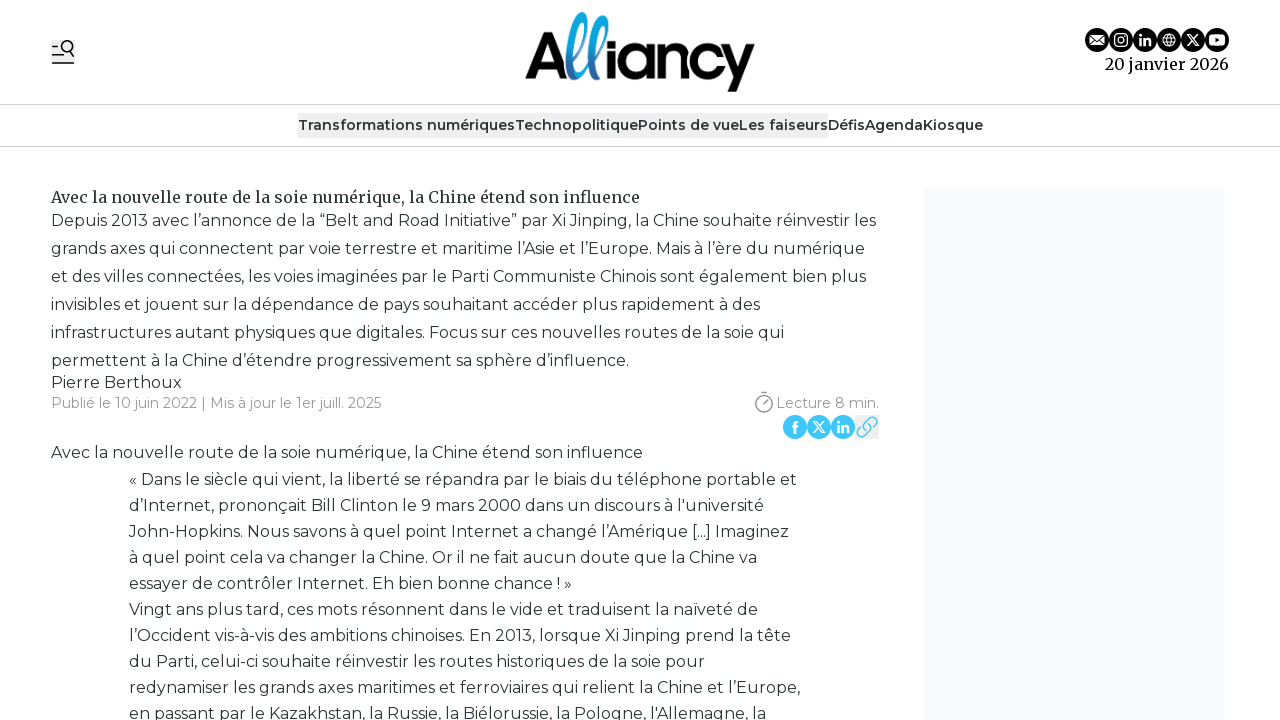

--- FILE ---
content_type: text/html
request_url: https://www.alliancy.fr/fr/avec-la-nouvelle-route-de-la-soie-numerique-la-chine-etend-son-influence-c46e602a-7241-4849-8c6c-67699a8f6bb4
body_size: 19309
content:
<!DOCTYPE html>
<html lang="fr">
	<head>
		<meta charset="utf-8" />
		<!-- Google Tag Manager -->
<script>
(function(w,d,s,l,i){w[l]=w[l]||[];w[l].push({'gtm.start':
new Date().getTime(),event:'gtm.js'});var f=d.getElementsByTagName(s)[0],
j=d.createElement(s),dl=l!='dataLayer'?'&l='+l:'';j.async=true;j.src=
'https://www.googletagmanager.com/gtm.js?id='+i+dl;f.parentNode.insertBefore(j,f);
})(window,document,'script','dataLayer','GTM-N24C9ZMS');</script>
<!-- End Google Tag Manager -->

<link rel="preconnect" href="https://fonts.googleapis.com">
<link rel="preconnect" href="https://fonts.gstatic.com" crossorigin>
<link href="https://fonts.googleapis.com/css2?family=Merriweather:ital,opsz,wght@0,18..144,300..900;1,18..144,300..900&family=Montserrat:ital,wght@0,100..900;1,100..900&display=swap" rel="stylesheet">

<style type="text/css">

  :root {
    --title-font: "Merriweather";
    --body-font: "Montserrat";
  }

    a.cta-bleu {
    display: inline-block;
    background-color: rgb(62, 199, 248);
    font-size: 16px;
    padding: 5px 15px;
    margin-top: 5px;
    color: #fff;
    border-radius: 4px;
    transition: all 0.3s ease;
  }

</style>
 
		<link href="../_app/immutable/assets/0.DvZu-l8n.css" rel="stylesheet">
		<link href="../_app/immutable/assets/Visual.BoW6ihGT.css" rel="stylesheet">
		<link href="../_app/immutable/assets/content.C2jy1m8w.css" rel="stylesheet"><title>Avec la nouvelle route de la soie numérique, la Chine étend son influence | Alliancy</title><!-- HEAD_svelte-xvem3z_START --><meta name="viewport" content="width=device-width, initial-scale=1, maximum-scale=5"><!-- HEAD_svelte-xvem3z_END --><!-- HEAD_svelte-8mpyna_START --><link rel="manifest" href="../manifest.json"><link rel="icon" href="https://variants.omerlo.media/alliancy/icons/fr/favicon-196.png"><link rel="apple-touch-icon" href="https://variants.omerlo.media/alliancy/icons/fr/apple-icon-180.png"><meta name="mobile-web-app-capable" content="yes"><meta name="apple-touch-fullscreen" content="yes"><meta name="apple-mobile-web-app-capable" content="yes"><meta name="apple-mobile-web-app-title" content="Alliancy"><meta name="apple-mobile-web-app-status-bar-style" content="default"><!-- HEAD_svelte-8mpyna_END --><!-- HEAD_svelte-1d7l5g8_START --><meta name="title" content="Avec la nouvelle route de la soie numérique, la Chine étend son influence | Alliancy"><meta name="description" content="Depuis 2013 avec l’annonce de la “Belt and Road Initiative” par Xi Jinping, la Chine souhaite réinvestir les grands axes qui connectent par voie terrestre et maritime l’Asie et l’Europe. Mais à l’ère du numérique et des villes connectées, les voies imaginées par le Parti Communiste Chinois sont également bien plus invisibles et jouent sur la dépendance de pays souhaitant accéder plus rapidement à des infrastructures autant physiques que digitales. Focus sur ces nouvelles routes de la soie qui permettent à la Chine d’étendre progressivement sa sphère d’influence."><link rel="canonical" href="https://alliancy.fr/avec-la-nouvelle-route-de-la-soie-numerique-la-chine-etend-son-influence-c46e602a-7241-4849-8c6c-67699a8f6bb4"><meta property="og:title" content="Avec la nouvelle route de la soie numérique, la Chine étend son influence"><meta property="og:description" content="Depuis 2013 avec l’annonce de la “Belt and Road Initiative” par Xi Jinping, la Chine souhaite réinvestir les grands axes qui connectent par voie terrestre et maritime l’Asie et l’Europe. Mais à l’ère du numérique et des villes connectées, les voies imaginées par le Parti Communiste Chinois sont également bien plus invisibles et jouent sur la dépendance de pays souhaitant accéder plus rapidement à des infrastructures autant physiques que digitales. Focus sur ces nouvelles routes de la soie qui permettent à la Chine d’étendre progressivement sa sphère d’influence."><meta property="og:url" content="https://www.alliancy.fr/fr/avec-la-nouvelle-route-de-la-soie-numerique-la-chine-etend-son-influence-c46e602a-7241-4849-8c6c-67699a8f6bb4"><meta property="og:locale" content="fr"><meta property="og:image" content="https://assets.alliancy.omerloclients.com/assets/3c9724e2-92d1-428f-8bb2-2253f9996382.jpg"><meta property="og:image:secure_url" content="https://assets.alliancy.omerloclients.com/assets/3c9724e2-92d1-428f-8bb2-2253f9996382.jpg"><meta property="og:site_name" content="Alliancy"><meta name="twitter:card" content="summary_large_image"><meta name="twitter:title" content="Avec la nouvelle route de la soie numérique, la Chine étend son influence"><meta name="twitter:description" content="Depuis 2013 avec l’annonce de la “Belt and Road Initiative” par Xi Jinping, la Chine souhaite réinvestir les grands axes qui connectent par voie terrestre et maritime l’Asie et l’Europe. Mais à l’ère du numérique et des villes connectées, les voies imaginées par le Parti Communiste Chinois sont également bien plus invisibles et jouent sur la dépendance de pays souhaitant accéder plus rapidement à des infrastructures autant physiques que digitales. Focus sur ces nouvelles routes de la soie qui permettent à la Chine d’étendre progressivement sa sphère d’influence."><meta name="twitter:image" content="https://assets.alliancy.omerloclients.com/assets/3c9724e2-92d1-428f-8bb2-2253f9996382.jpg"> <meta name="twitter:site" content="@https://twitter.com/Alliancy_lemag"> <meta name="robots" content="max-image-preview:large, max-video-preview:-1"><!-- HEAD_svelte-1d7l5g8_END --><!-- HEAD_svelte-buuof0_START --><!-- HEAD_svelte-buuof0_END --><!-- HEAD_svelte-olad2q_START --><meta property="og:type" content="article"><meta property="og:locale" content="fr"><meta property="article:modified_time" content="2025-07-01T05:22:16Z"><meta property="article:published_time" content="2022-06-10T05:00:00Z"><!-- HTML_TAG_START --><script type="application/ld+json">{"@context":"https://schema.org","@type":"NewsArticle","author":[{"@type":"Person","name":"Pierre Berthoux","url":"https://alliancy.fr../communaute/personnes/bc87a530-e837-4772-b59a-40b732c813c4"}],"copyrightHolder":{"@type":"Organization","name":"Alliancy"},"datePublished":"2022-06-10T05:00:00Z","description":"Depuis 2013 avec l’annonce de la “Belt and Road Initiative” par Xi Jinping, la Chine souhaite réinvestir les grands axes qui connectent par voie terrestre et maritime l’Asie et l’Europe. Mais à l’ère du numérique et des villes connectées, les voies imaginées par le Parti Communiste Chinois sont également bien plus invisibles et jouent sur la dépendance de pays souhaitant accéder plus rapidement à des infrastructures autant physiques que digitales. Focus sur ces nouvelles routes de la soie qui permettent à la Chine d’étendre progressivement sa sphère d’influence.","headline":"Avec la nouvelle route de la soie numérique, la Chine étend son influence","publisher":{"@type":"Organization","name":"Alliancy","url":"https://alliancy.fr"},"image":{"@type":"ImageObject","caption":"Avec la nouvelle route de la soie numérique, la Chine étend son influence","url":"https://assets.alliancy.omerloclients.com/assets/3c9724e2-92d1-428f-8bb2-2253f9996382.jpg"},"isAccessibleForFree":true,"inLanguage":"fr"}</script><!-- HTML_TAG_END --><!-- HEAD_svelte-olad2q_END --> 
		<style>
			:root {
				--prose: #2D3436; --base: 255 255 255; --header-desktop: 255 255 255; --header-mobile: 255 255 255; --header-scrolled: 255 255 255; --primary: 62 199 248; --ad: 248 250 252; --muted: 208 208 208; --surface: 208 208 208; --sponsored: 62 199 248; --issue-header: 208 208 208; --issue-footer: 208 208 208; --on-base: 45 52 54; --on-header-desktop: 0 0 0; --on-header-mobile: 0 0 0; --on-header-scrolled: 0 0 0; --on-issue-header: 255 255 255; --on-issue-footer: 255 255 255; --on-primary: 255 255 255; --on-ad: 0 0 0; --on-surface: 255 255 255; --on-sponsored: 255 255 255; --on-muted: 62 199 248; --hover-base: 52 63 66; --hover-primary: 208 208 208;
			}
		</style>
	
	</head>
	<body data-sveltekit-preload-data="hover" class="bg-base text-on-base">
		<!-- Google Tag Manager (noscript) -->
<noscript>
<iframe src="https://www.googletagmanager.com/ns.html?id=GTM-N24C9ZMS"
height="0" width="0" style="display:none;visibility:hidden">
</iframe>
</noscript>
<!-- End Google Tag Manager (noscript) -->
		<div style="display: contents">    <div id="omerlo-webkit"><div class="font-body">   <div class="flex min-h-screen flex-col">   <div class="z-[1001] font-title"><div class="lg:hidden"><div><div class="mobile-header border-b border-muted bg-header-mobile text-on-header-mobile"><div class="container grid grid-cols-5 items-center py-3"><div class="mobile-header-left flex items-center"><button class="sidebar-button cursor-pointer hover:opacity-60 focus-visible:opacity-60  hover:text-on-header-desktop" aria-label="Basculer le menu" aria-expanded="false"><svg xmlns="http://www.w3.org/2000/svg" version="1.1" viewBox="0 0 572.5 617" fill="currentColor" class="h-6 w-6"><g><path class="cls-1" d="M 19.525 573.1 L 552.554 573.444 C 563.369 573.444 572.079 582.144 572.079 592.944 C 572.079 603.744 563.369 612.444 552.554 612.444 L 19.525 612.1 C 8.712 612.1 0 603.4 0 592.6 C 0 581.8 8.712 573.1 19.525 573.1 Z" style=""></path><path class="cls-1" d="M569.1,408.2l-80.3-117.4c31.2-23.4,54-58.1,61.8-99.4,16.4-87.7-41.3-172.1-129-188.6-87.7-16.4-172.1,41.3-188.6,129-16.4,87.7,41.3,172.1,129,188.6,32.5,6.1,64.6,2,92.9-10.1l82,119.9c6.1,8.9,18.2,11.1,27.1,5.1h0c8.9-6.1,11.1-18.2,5.1-27.1h0ZM271.8,139.1c12.4-66.3,76.3-110,142.6-97.6,66.3,12.4,110,76.3,97.6,142.6-12.4,66.3-76.3,110-142.6,97.6-66.3-12.4-110-76.3-97.6-142.6h0Z"></path><path class="cls-1" d="M157.3,166.4c0-10.7-8.7-19.3-19.3-19.3H19.3c-10.7,0-19.3,8.7-19.3,19.3s8.7,19.3,19.3,19.3h118.7c10.7,0,19.3-8.7,19.3-19.3h0Z"></path><path class="cls-1" d="M314.6,382c0-10.7-8.7-19.3-19.3-19.3H19.3C8.7,362.6,0,371.3,0,382s8.7,19.3,19.3,19.3h276c10.7,0,19.3-8.7,19.3-19.3h0Z"></path></g></svg></button></div> <div class="mobile-header-center col-span-3"><a href="../"><img src="https://variants.omerlo.media/alliancy/logos/logo-navbar-mobile-scrolled.png" class="mobile-header-logo block h-8 w-full object-contain object-center" alt="Alliancy"></a></div> <div class="mobile-header-right"></div></div></div></div>  </div> <div class="hidden lg:block"> <div class="desktop-header bg-header-desktop text-on-header-desktop"><div class="border-b border-muted py-3"><div class="container grid grid-cols-3 items-center gap-4"><div class="desktop-header-left flex flex-row items-center gap-6"><button class="sidebar-button cursor-pointer hover:opacity-60 focus-visible:opacity-60  hover:text-on-header-desktop" aria-label="Basculer le menu" aria-expanded="false"><svg xmlns="http://www.w3.org/2000/svg" version="1.1" viewBox="0 0 572.5 617" fill="currentColor" class="h-6 w-6"><g><path class="cls-1" d="M 19.525 573.1 L 552.554 573.444 C 563.369 573.444 572.079 582.144 572.079 592.944 C 572.079 603.744 563.369 612.444 552.554 612.444 L 19.525 612.1 C 8.712 612.1 0 603.4 0 592.6 C 0 581.8 8.712 573.1 19.525 573.1 Z" style=""></path><path class="cls-1" d="M569.1,408.2l-80.3-117.4c31.2-23.4,54-58.1,61.8-99.4,16.4-87.7-41.3-172.1-129-188.6-87.7-16.4-172.1,41.3-188.6,129-16.4,87.7,41.3,172.1,129,188.6,32.5,6.1,64.6,2,92.9-10.1l82,119.9c6.1,8.9,18.2,11.1,27.1,5.1h0c8.9-6.1,11.1-18.2,5.1-27.1h0ZM271.8,139.1c12.4-66.3,76.3-110,142.6-97.6,66.3,12.4,110,76.3,97.6,142.6-12.4,66.3-76.3,110-142.6,97.6-66.3-12.4-110-76.3-97.6-142.6h0Z"></path><path class="cls-1" d="M157.3,166.4c0-10.7-8.7-19.3-19.3-19.3H19.3c-10.7,0-19.3,8.7-19.3,19.3s8.7,19.3,19.3,19.3h118.7c10.7,0,19.3-8.7,19.3-19.3h0Z"></path><path class="cls-1" d="M314.6,382c0-10.7-8.7-19.3-19.3-19.3H19.3C8.7,362.6,0,371.3,0,382s8.7,19.3,19.3,19.3h276c10.7,0,19.3-8.7,19.3-19.3h0Z"></path></g></svg></button>  </div> <div class="desktop-header-center"><a href="../"><img src="https://variants.omerlo.media/alliancy/logos/logo-navbar-mobile-scrolled.png" class="h-20 w-full select-none object-contain object-center" alt="Alliancy"></a></div> <div class="desktop-header-right flex flex-col justify-end gap-2"><div class="flex flex-row justify-end"><div class="media-icons flex flex-row gap-2">  <a class="hover:opacity-60 focus-visible:opacity-60" target="_blank" rel="noreferrer" href="mailto:infos@alliancy.fr"><span class="sr-only">E-mail</span> <svg xmlns="http://www.w3.org/2000/svg" xmlns:xlink="http://www.w3.org/1999/xlink" width="48" height="48" viewBox="0 0 48 48" class="media-icon h-6 w-6" fill="currentColor"><defs><clipPath id="clip-icon_email"><rect width="48" height="48"></rect></clipPath></defs><g id="icon_email" clip-path="url(#clip-icon_email)"><path id="Soustraction_7" data-name="Soustraction 7" d="M-566,48a23.849,23.849,0,0,1-9.342-1.886,23.922,23.922,0,0,1-7.629-5.143,23.92,23.92,0,0,1-5.144-7.629A23.847,23.847,0,0,1-590,24a23.849,23.849,0,0,1,1.886-9.342,23.921,23.921,0,0,1,5.144-7.629,23.922,23.922,0,0,1,7.629-5.143A23.849,23.849,0,0,1-566,0a23.85,23.85,0,0,1,9.342,1.886,23.92,23.92,0,0,1,7.629,5.143,23.92,23.92,0,0,1,5.143,7.629A23.849,23.849,0,0,1-542,24a23.847,23.847,0,0,1-1.886,9.342,23.92,23.92,0,0,1-5.143,7.629,23.92,23.92,0,0,1-7.629,5.143A23.851,23.851,0,0,1-566,48Zm-4.237-22.784h0l-9.546,8.309a3.482,3.482,0,0,0,2.064.683h23.44a3.481,3.481,0,0,0,2.064-.683l-9.561-8.309-3.628,3.154a.921.921,0,0,1-.6.224.921.921,0,0,1-.6-.224l-3.628-3.154Zm19.166-9.293h0l-9.3,8.078,9.3,8.078a3.443,3.443,0,0,0,.279-1.366V17.281a3.437,3.437,0,0,0-.279-1.359Zm-29.858,0h0a3.442,3.442,0,0,0-.279,1.366V30.719a3.437,3.437,0,0,0,.279,1.359l9.3-8.077-9.3-8.078Zm3.209-2.129a3.494,3.494,0,0,0-2.064.683L-566,26.46l13.784-11.984a3.494,3.494,0,0,0-2.064-.683Z" transform="translate(590)"></path></g></svg></a>  <a class="hover:opacity-60 focus-visible:opacity-60" target="_blank" rel="noreferrer" href="https://www.instagram.com/alliancy_lemag/"><span class="sr-only">Profil Instagram</span> <svg xmlns="http://www.w3.org/2000/svg" xmlns:xlink="http://www.w3.org/1999/xlink" width="48" height="48" viewBox="0 0 48 48" class="media-icon h-6 w-6" fill="currentColor"><defs><clipPath id="clip-icon_instagram"><rect width="48" height="48"></rect></clipPath></defs><g id="icon_instagram" clip-path="url(#clip-icon_instagram)"><path id="Soustraction_4" data-name="Soustraction 4" d="M-94,48a23.851,23.851,0,0,1-9.342-1.886,23.92,23.92,0,0,1-7.629-5.143,23.919,23.919,0,0,1-5.143-7.629A23.848,23.848,0,0,1-118,24a23.851,23.851,0,0,1,1.886-9.342,23.92,23.92,0,0,1,5.143-7.629,23.92,23.92,0,0,1,7.629-5.143A23.851,23.851,0,0,1-94,0a23.848,23.848,0,0,1,9.342,1.886A23.919,23.919,0,0,1-77.03,7.029a23.92,23.92,0,0,1,5.143,7.629A23.851,23.851,0,0,1-70,24a23.848,23.848,0,0,1-1.886,9.342A23.92,23.92,0,0,1-77.03,40.97a23.92,23.92,0,0,1-7.629,5.143A23.849,23.849,0,0,1-94,48Zm0-38c-3.764,0-4.263.016-5.771.085a10.357,10.357,0,0,0-3.4.651,6.838,6.838,0,0,0-2.479,1.615,6.865,6.865,0,0,0-1.616,2.479,10.276,10.276,0,0,0-.65,3.4C-107.984,19.749-108,20.252-108,24s.016,4.263.085,5.771a10.373,10.373,0,0,0,.651,3.4,6.867,6.867,0,0,0,1.615,2.479,6.844,6.844,0,0,0,2.479,1.615,10.338,10.338,0,0,0,3.4.651c1.5.068,1.994.085,5.772.085s4.275-.016,5.772-.085a10.361,10.361,0,0,0,3.4-.651,6.851,6.851,0,0,0,2.478-1.615,6.853,6.853,0,0,0,1.615-2.479,10.422,10.422,0,0,0,.651-3.4c.068-1.52.085-2.022.085-5.771s-.016-4.252-.085-5.774a10.41,10.41,0,0,0-.651-3.4,6.861,6.861,0,0,0-1.615-2.479,6.845,6.845,0,0,0-2.479-1.615,10.39,10.39,0,0,0-3.4-.651C-89.74,10.016-90.24,10-94,10Zm0,25.47c-3.75,0-4.191-.014-5.657-.082a7.775,7.775,0,0,1-2.6-.482,4.328,4.328,0,0,1-1.61-1.047,4.326,4.326,0,0,1-1.047-1.609,7.7,7.7,0,0,1-.482-2.6c-.067-1.472-.081-1.914-.081-5.658s.014-4.184.081-5.655a7.719,7.719,0,0,1,.482-2.6,4.325,4.325,0,0,1,1.047-1.611,4.369,4.369,0,0,1,1.61-1.048,7.759,7.759,0,0,1,2.6-.482c1.306-.059,1.8-.076,4.4-.078.124,0,.252,0,.388,0H-94c3.774,0,4.211.014,5.656.08a7.757,7.757,0,0,1,2.6.481,4.337,4.337,0,0,1,1.608,1.048,4.332,4.332,0,0,1,1.048,1.61,7.739,7.739,0,0,1,.482,2.6c.068,1.477.082,1.92.082,5.656s-.014,4.179-.082,5.656a7.739,7.739,0,0,1-.482,2.6,4.331,4.331,0,0,1-1.048,1.608,4.343,4.343,0,0,1-1.608,1.048,7.728,7.728,0,0,1-2.6.481C-89.809,35.456-90.25,35.47-94,35.47Zm-.031-18.694a7.142,7.142,0,0,0-5.083,2.106,7.142,7.142,0,0,0-2.106,5.083,7.139,7.139,0,0,0,2.106,5.083,7.138,7.138,0,0,0,5.083,2.105,7.138,7.138,0,0,0,5.083-2.105,7.139,7.139,0,0,0,2.106-5.083,7.142,7.142,0,0,0-2.106-5.083A7.139,7.139,0,0,0-94.029,16.776Zm7.474-1.963a1.673,1.673,0,0,0-.933.284,1.674,1.674,0,0,0-.619.753,1.676,1.676,0,0,0-.1.971,1.679,1.679,0,0,0,.46.86,1.673,1.673,0,0,0,.86.459,1.688,1.688,0,0,0,.328.032,1.671,1.671,0,0,0,.644-.128,1.674,1.674,0,0,0,.753-.619,1.673,1.673,0,0,0,.284-.933A1.682,1.682,0,0,0-86.556,14.813ZM-94,28.667A4.671,4.671,0,0,1-98.666,24,4.671,4.671,0,0,1-94,19.334,4.672,4.672,0,0,1-89.333,24,4.672,4.672,0,0,1-94,28.667Z" transform="translate(118)"></path></g></svg></a> <a class="hover:opacity-60 focus-visible:opacity-60" target="_blank" rel="noreferrer" href="https://www.linkedin.com/company/alliancy/"><span class="sr-only">Profil LinkedIn</span> <svg xmlns="http://www.w3.org/2000/svg" xmlns:xlink="http://www.w3.org/1999/xlink" width="48" height="48" viewBox="0 0 48 48" fill="currentColor" class="media-icon h-6 w-6"><defs><clipPath id="clip-icon_linkedin"><rect width="48" height="48"></rect></clipPath></defs><g id="icon_linkedin" clip-path="url(#clip-icon_linkedin)"><path id="Soustraction_1" data-name="Soustraction 1" d="M24,48A24.006,24.006,0,0,1,14.658,1.886,24.006,24.006,0,0,1,33.342,46.114,23.849,23.849,0,0,1,24,48Zm4.792-24.2a2.231,2.231,0,0,1,1.8.747,4.257,4.257,0,0,1,.731,2.752v9.063H36.4V26.095a7.008,7.008,0,0,0-1.886-5.3,5.76,5.76,0,0,0-4.012-1.5,5.615,5.615,0,0,0-4.893,2.765v-2.3H20.728V36.357h5.08v-9a3.819,3.819,0,0,1,.927-2.682A2.8,2.8,0,0,1,28.793,23.8ZM12.6,19.751V36.345h5.08V19.751Zm2.54-8.3a2.894,2.894,0,0,0-2.071.85,3.122,3.122,0,0,0,0,4.3,2.95,2.95,0,0,0,4.142,0,3.121,3.121,0,0,0,0-4.3A2.894,2.894,0,0,0,15.136,11.454Z"></path></g></svg></a> <a class="hover:opacity-60 focus-visible:opacity-60" target="_blank" rel="noreferrer" href="https://alliancy.fr"><span class="sr-only">Site web</span> <svg xmlns="http://www.w3.org/2000/svg" xmlns:xlink="http://www.w3.org/1999/xlink" width="48" height="48" viewBox="0 0 48 48" class="media-icon h-6 w-6" fill="currentColor"><defs><clipPath id="clip-icon_website"><rect width="48" height="48"></rect></clipPath></defs><g id="icon_website" clip-path="url(#clip-icon_website)"><path id="Soustraction_8" data-name="Soustraction 8" d="M-448,48a23.849,23.849,0,0,1-9.342-1.886,23.92,23.92,0,0,1-7.628-5.143,23.92,23.92,0,0,1-5.143-7.629A23.849,23.849,0,0,1-472,24a23.851,23.851,0,0,1,1.886-9.342,23.921,23.921,0,0,1,5.143-7.629,23.919,23.919,0,0,1,7.628-5.143A23.849,23.849,0,0,1-448,0a23.85,23.85,0,0,1,9.342,1.886,23.92,23.92,0,0,1,7.629,5.143,23.919,23.919,0,0,1,5.143,7.629A23.85,23.85,0,0,1-424,24a23.848,23.848,0,0,1-1.886,9.342,23.92,23.92,0,0,1-5.143,7.629,23.92,23.92,0,0,1-7.629,5.143A23.851,23.851,0,0,1-448,48Zm-.006-37a12.958,12.958,0,0,0-7.351,2.3,12.958,12.958,0,0,0-4.766,6.05.938.938,0,0,0-.049.131,12.772,12.772,0,0,0,0,9.049.936.936,0,0,0,.049.131,12.923,12.923,0,0,0,4.761,6.055A12.922,12.922,0,0,0-448.008,37H-448a12.922,12.922,0,0,0,7.352-2.284,12.923,12.923,0,0,0,4.765-6.048.933.933,0,0,0,.063-.169,12.749,12.749,0,0,0,0-9,.969.969,0,0,0-.063-.171,12.955,12.955,0,0,0-4.769-6.04A12.959,12.959,0,0,0-448,11Zm2.269,23.763v0a19.772,19.772,0,0,0,2.67-5.541h4.745a11.015,11.015,0,0,1-7.414,5.543Zm-4.526,0h0a11.016,11.016,0,0,1-7.414-5.543h4.745a19.776,19.776,0,0,0,2.671,5.541Zm2.263-.305h0a18.329,18.329,0,0,1-2.813-5.237h5.63A18.309,18.309,0,0,1-448,34.456Zm10.521-7.238H-442.6a17.22,17.22,0,0,0,0-6.439v0l.006,0h5.111a10.91,10.91,0,0,1,0,6.439Zm-7.156,0h-6.73a15.216,15.216,0,0,1,0-6.439h6.73a15.247,15.247,0,0,1,0,6.439Zm-8.767,0h-5.111A10.93,10.93,0,0,1-459,24a10.929,10.929,0,0,1,.487-3.219h5.111a17.3,17.3,0,0,0,0,6.438Zm15.08-8.44h-4.745a19.753,19.753,0,0,0-2.671-5.542,11.016,11.016,0,0,1,7.415,5.541Zm-6.862,0h-5.63A18.378,18.378,0,0,1-448,13.541a18.352,18.352,0,0,1,2.812,5.237Zm-7.753,0h-4.745a11.017,11.017,0,0,1,7.417-5.542,19.782,19.782,0,0,0-2.672,5.541Z" transform="translate(472)"></path></g></svg></a> <a class="hover:opacity-60 focus-visible:opacity-60" target="_blank" rel="noreferrer" href="https://twitter.com/Alliancy_lemag"><span class="sr-only">Profil Twitter</span> <svg xmlns="http://www.w3.org/2000/svg" xmlns:xlink="http://www.w3.org/1999/xlink" width="48" height="48" viewBox="0 0 48 48" class="media-icon h-6 w-6" fill="currentColor"><defs><clipPath id="clip-icon_X"><rect width="48" height="48"></rect></clipPath></defs><g id="icon_X" clip-path="url(#clip-icon_X)"><path id="Soustraction_2" data-name="Soustraction 2" d="M-330,48a23.849,23.849,0,0,1-9.342-1.886,23.92,23.92,0,0,1-7.628-5.143,23.92,23.92,0,0,1-5.143-7.629A23.849,23.849,0,0,1-354,24a23.851,23.851,0,0,1,1.886-9.342,23.921,23.921,0,0,1,5.143-7.629,23.919,23.919,0,0,1,7.628-5.143A23.849,23.849,0,0,1-330,0a23.85,23.85,0,0,1,9.342,1.886,23.92,23.92,0,0,1,7.629,5.143,23.919,23.919,0,0,1,5.143,7.629A23.85,23.85,0,0,1-306,24a23.848,23.848,0,0,1-1.886,9.342,23.92,23.92,0,0,1-5.143,7.629,23.92,23.92,0,0,1-7.629,5.143A23.851,23.851,0,0,1-330,48Zm-1.346-20.357h0l6.487,8.482h8.286l-10.56-13.961,9.039-10.292h-4.117l-6.864,7.75-5.861-7.75h-8.493l10.112,13.245-9.575,11.007h4.117l7.427-8.482Zm9.978,6.067h-2.282L-338.586,14.2h2.452l14.765,19.507Z" transform="translate(354)"></path></g></svg></a> <a class="hover:opacity-60 focus-visible:opacity-60" target="_blank" rel="noreferrer" href="https://www.youtube.com/@Alliancylemag"><span class="sr-only">Chaîne YouTube</span> <svg xmlns="http://www.w3.org/2000/svg" xmlns:xlink="http://www.w3.org/1999/xlink" width="48" height="48" viewBox="0 0 48 48" class="media-icon h-6 w-6" fill="currentColor"><defs><clipPath id="clip-icon_youtube"><rect width="48" height="48"></rect></clipPath></defs><g id="icon_youtube" clip-path="url(#clip-icon_youtube)"><path id="Youtube" d="M24,0A24,24,0,1,1,0,24,24,24,0,0,1,24,0ZM11.336,13.335c2.539-.66,12.654-.66,12.654-.66s10.135,0,12.674.7A4,4,0,0,1,39.5,16.214a40.477,40.477,0,0,1,.68,7.816,41.771,41.771,0,0,1-.68,7.776,4.022,4.022,0,0,1-2.839,2.858c-2.539.66-12.674.66-12.674.66s-10.095,0-12.654-.68a4.119,4.119,0,0,1-2.858-2.858,42.882,42.882,0,0,1-.66-7.776,43.3,43.3,0,0,1,.66-7.8A4.183,4.183,0,0,1,11.336,13.335ZM29.188,24.01l-8.416-4.858v9.695Z" fill-rule="evenodd"></path></g></svg></a></div></div> <div class="flex flex-row justify-end">20 janvier 2026</div></div></div></div></div></div></div>  <div class="navbar relative block border-b border-muted"> <div class="relative"><nav class="container relative z-50 flex justify-center gap-4 py-2"> <div class="no-scrollbar flex gap-4 overflow-auto"> <button type="button" class="inline-flex items-center gap-x-1 whitespace-nowrap border-b text-sm/6 font-semibold  border-transparent">Transformations numériques </button> <button type="button" class="inline-flex items-center gap-x-1 whitespace-nowrap border-b text-sm/6 font-semibold  border-transparent">Technopolitique </button> <button type="button" class="inline-flex items-center gap-x-1 whitespace-nowrap border-b text-sm/6 font-semibold  border-transparent">Points de vue </button> <button type="button" class="inline-flex items-center gap-x-1 whitespace-nowrap border-b text-sm/6 font-semibold  border-transparent">Les faiseurs </button> <a href="/communaute/projets" class="inline-flex items-center gap-x-1 whitespace-nowrap border-b text-sm/6 font-semibold border-transparent">Défis </a> <a href="/communaute/evenements/" class="inline-flex items-center gap-x-1 whitespace-nowrap border-b text-sm/6 font-semibold border-transparent">Agenda </a> <a href="/kiosque" class="inline-flex items-center gap-x-1 whitespace-nowrap border-b text-sm/6 font-semibold border-transparent">Kiosque </a></div> </nav> </div></div>      <div class="main grow">     </div>  <div class="footer"><div class="footer-1"><div class="bg-base font-title text-on-base bg-footer text-on-footer border-t border-muted"><div class="container flex flex-row items-center gap-12 py-8"><a href="../" class="hidden md:block"><img src="https://variants.omerlo.media/alliancy/logos/logo-navbar-mobile-scrolled.png" alt="Alliancy" class="footer-logo w-20 select-none"></a> <div class="grid flex-1 grid-cols-2 gap-x-4 gap-y-8 md:grid-cols-3 lg:grid-cols-4"><div class="pt-2 md:py-0"><div class="mb-2 font-semibold"><a href="/">À la une </a></div> <div class="grid grid-cols-1 gap-2 text-sm text-muted"><a class="hover:text-hover-base focus-visible:text-hover-base" href="/transformations-numeriques">Transformations numériques  </a><a class="hover:text-hover-base focus-visible:text-hover-base" href="/technopolitique">Technopolitique </a><a class="hover:text-hover-base focus-visible:text-hover-base" href="/les-faiseurs">Les Faiseurs </a><a class="hover:text-hover-base focus-visible:text-hover-base" href="/kiosque">Ressources </a> </div> </div><div class="pt-2 md:py-0"><div class="mb-2 font-semibold"><a>Ressources </a></div> <div class="grid grid-cols-1 gap-2 text-sm text-muted"><a class="hover:text-hover-base focus-visible:text-hover-base" href="/communaute/organisations">Organisations </a><a class="hover:text-hover-base focus-visible:text-hover-base" href="/kiosque">Guides &amp; Carnets  </a><a class="hover:text-hover-base focus-visible:text-hover-base" href="/soumettre-un-article">Soumettre un article </a><a class="hover:text-hover-base focus-visible:text-hover-base" href="/communaute/organisations/nouveau/">Soumettre une organisation </a><a class="hover:text-hover-base focus-visible:text-hover-base" href="communaute/projets">Défis </a> </div> </div><div class="pt-2 md:py-0"><div class="mb-2 font-semibold"><a>Informations </a></div> <div class="grid grid-cols-1 gap-2 text-sm text-muted"><a class="hover:text-hover-base focus-visible:text-hover-base" href="/pages/a-propos">À propos </a><a class="hover:text-hover-base focus-visible:text-hover-base" href="/pages/contact">Nous contacter </a><a class="hover:text-hover-base focus-visible:text-hover-base" href="/pages/informations-legales">Informations légales </a><a class="hover:text-hover-base focus-visible:text-hover-base" href="/pages/conditions-generales-de-vente">CGV </a><a class="hover:text-hover-base focus-visible:text-hover-base" href="/pages/politique-confidentialite">Politiques de protections de vos données </a> </div> </div></div></div></div></div> <div class="footer-2 border-t border-muted bg-base text-on-base"><div class="container grid grid-cols-1 gap-2 py-4 md:grid-cols-3"><div class="flex items-center justify-center md:order-last md:justify-end"></div> <div class="footer-2-notices"></div> <div class="text-center text-xs md:order-first md:text-left"><br> © 2026 Alliancy. Tous droits réservés.<br><!-- HTML_TAG_START -->Propulsé par <a href="https://omerlo.com" rel="noopener" target="_blank">Omerlo</a>.<!-- HTML_TAG_END --></div></div></div></div></div>  <div class="sticky bottom-0 w-full"></div> </div></div> 
			<script type="application/json" data-sveltekit-fetched data-url="https://alliancy.omerloclients.com/api/public/publisher/v2/medias/0aec8dbb-6aea-4f76-8a74-4eb62d6daf04/menus/footer?locale=fr" data-hash="1evawbo" data-ttl="0">{"status":200,"statusText":"OK","headers":{},"body":"{\"data\":{\"id\":\"f4b287d2-a5dc-4c09-b8db-9fe3adedf611\",\"name\":\"footer\",\"key\":\"footer\",\"inserted_at\":\"2025-02-26T15:43:59Z\",\"updated_at\":\"2026-01-18T19:15:41Z\",\"localized\":{\"id\":\"e97aa3dc-a3dd-4262-8105-306657f9b2c2\",\"items\":[{\"id\":\"71706330-2c39-4556-8a6a-b7f6c7fe5dcd\",\"name\":\"À la une\",\"items\":[{\"id\":\"9f82010c-6d03-4cdf-9dee-9661ebac7eeb\",\"name\":\"Transformations numériques \",\"items\":[],\"url\":\"/transformations-numeriques\",\"open_new_tab\":false},{\"id\":\"e97f6242-4c9b-41e4-b9cf-26a4d7122480\",\"name\":\"Technopolitique\",\"items\":[],\"url\":\"/technopolitique\",\"open_new_tab\":false},{\"id\":\"9bacae40-b84d-4477-95c0-d5824231b03d\",\"name\":\"Les Faiseurs\",\"items\":[],\"url\":\"/les-faiseurs\",\"open_new_tab\":false},{\"id\":\"e299eddd-8195-446e-b646-b32146f4c5a8\",\"name\":\"Ressources\",\"items\":[],\"url\":\"/kiosque\",\"open_new_tab\":false}],\"url\":\"/\",\"open_new_tab\":false},{\"id\":\"04d70a47-efca-4da5-bdd9-8a7096e0600d\",\"name\":\"Ressources\",\"items\":[{\"id\":\"669dd137-6b09-4581-9526-502f8910c2a6\",\"name\":\"Organisations\",\"items\":[],\"url\":\"/communaute/organisations\",\"open_new_tab\":false},{\"id\":\"cd2affdd-2a3e-41af-81e3-68cdfb8bdcb7\",\"name\":\"Guides & Carnets \",\"items\":[],\"url\":\"/kiosque\",\"open_new_tab\":false},{\"id\":\"102f2696-0f32-434a-8270-52fe4d611a6e\",\"name\":\"Soumettre un article\",\"items\":[],\"url\":\"/soumettre-un-article\",\"open_new_tab\":false},{\"id\":\"8e2f3eb6-06d9-4df6-b4c7-19ee024b369f\",\"name\":\"Soumettre une organisation\",\"items\":[],\"url\":\"/communaute/organisations/nouveau/\",\"open_new_tab\":false},{\"id\":\"65d0a15b-6fe1-4dde-a9ae-b7fda35c8c91\",\"name\":\"Défis\",\"items\":[],\"url\":\"communaute/projets\",\"open_new_tab\":false}],\"url\":null,\"open_new_tab\":false},{\"id\":\"4da76bb5-01d8-4276-a265-539d8ef4635b\",\"name\":\"Informations\",\"items\":[{\"id\":\"6c80cbdd-3b69-40ef-9efc-6bdd95eea88f\",\"name\":\"À propos\",\"items\":[],\"url\":\"/pages/a-propos\",\"open_new_tab\":false},{\"id\":\"5d459586-2980-437b-b564-4778fa249975\",\"name\":\"Nous contacter\",\"items\":[],\"url\":\"/pages/contact\",\"open_new_tab\":false},{\"id\":\"5292474e-90b7-4695-a230-975a525f08cf\",\"name\":\"Informations légales\",\"items\":[],\"url\":\"/pages/informations-legales\",\"open_new_tab\":false},{\"id\":\"ad84799e-f5a2-46b6-9839-4adcae610092\",\"name\":\"CGV\",\"items\":[],\"url\":\"/pages/conditions-generales-de-vente\",\"open_new_tab\":false},{\"id\":\"55e9647c-869d-48f1-a1cf-f1fe744b5eaa\",\"name\":\"Politiques de protections de vos données\",\"items\":[],\"url\":\"/pages/politique-confidentialite\",\"open_new_tab\":false}],\"url\":null,\"open_new_tab\":false}],\"locale\":\"fr\"}},\"assocs\":{}}"}</script>
			<script type="application/json" data-sveltekit-fetched data-url="https://alliancy.omerloclients.com/api/public/publisher/v2/medias/0aec8dbb-6aea-4f76-8a74-4eb62d6daf04/menus/navbar?locale=fr" data-hash="1evawbo" data-ttl="0">{"status":200,"statusText":"OK","headers":{},"body":"{\"data\":{\"id\":\"5d3c9afb-ad79-4e51-9dfb-a79e36407f7f\",\"name\":\"navbar\",\"key\":\"navbar\",\"inserted_at\":\"2025-02-26T15:40:53Z\",\"updated_at\":\"2026-01-13T16:49:45Z\",\"localized\":{\"id\":\"8a7a5548-2fbb-4037-9e5b-38ef2564d15a\",\"items\":[{\"id\":\"000e66fa-9e27-4cb5-bd04-c43651cc1381\",\"name\":\"Transformations numériques\",\"items\":[{\"id\":\"cbb54ec2-cfe8-4fe2-b5da-9eef1f421801\",\"name\":\"Cybersécurité\",\"items\":[],\"url\":\"/transformations-numeriques/cybersecurite\",\"open_new_tab\":false},{\"id\":\"e980e8fd-0fd3-42c1-8c22-2442757e7a71\",\"name\":\"Intelligence artificielle\",\"items\":[],\"url\":\"/transformations-numeriques/ia\",\"open_new_tab\":false},{\"id\":\"fd133140-2f08-47a5-a5fc-2c99c78352f9\",\"name\":\"Système IT & infras\",\"items\":[],\"url\":\"/transformations-numeriques/it-infras\",\"open_new_tab\":false},{\"id\":\"3082fa96-12ce-42e1-ab1f-e529815f3356\",\"name\":\"Responsabilité & Durabilité\",\"items\":[],\"url\":\"/transformations-numeriques/responsabilite-durabilite\",\"open_new_tab\":false}],\"url\":\"/transformations-numeriques\",\"open_new_tab\":false},{\"id\":\"fab5826c-3f7e-4fa6-93d4-3af11dafe6c5\",\"name\":\"Technopolitique\",\"items\":[{\"id\":\"d06d783d-1207-47c3-92f3-428cdee82c9f\",\"name\":\"Innovation\",\"items\":[],\"url\":\"/technopolitique/innovation\",\"open_new_tab\":false},{\"id\":\"fe2da87b-7429-4a98-a84a-78fa6d350847\",\"name\":\"Politique / Réglementaire\",\"items\":[],\"url\":\"/technopolitique/politique-reglementaire\",\"open_new_tab\":false},{\"id\":\"8a436e3f-ced0-495d-95bd-29e0c93cf300\",\"name\":\"Social\",\"items\":[],\"url\":\"/technopolitique/social\",\"open_new_tab\":false},{\"id\":\"7df51655-cb37-4ffb-96b6-0faad47c314a\",\"name\":\"Indépendance technologique\",\"items\":[],\"url\":\"/technopolitique/independance-tech\",\"open_new_tab\":false}],\"url\":\"/technopolitique\",\"open_new_tab\":false},{\"id\":\"6afed690-2322-4951-96a6-195c1ea9d47a\",\"name\":\"Points de vue\",\"items\":[{\"id\":\"eae60dcc-fbd6-4952-8e5d-fa830cc5e91b\",\"name\":\"Éditos\",\"items\":[],\"url\":\"/points-de-vue/editos\",\"open_new_tab\":false},{\"id\":\"2f1e2e63-79eb-4445-a887-b0b466a056ad\",\"name\":\"Billets d'humeurs\",\"items\":[],\"url\":\"/points-de-vue/billets-dhumeurs\",\"open_new_tab\":false}],\"url\":\"/points-de-vue\",\"open_new_tab\":false},{\"id\":\"688cff0e-5a23-46f3-91f2-5296037e4fa8\",\"name\":\"Les faiseurs\",\"items\":[{\"id\":\"d37e09e7-a286-4dcc-a644-11efb754981c\",\"name\":\"Portraits / Grand entretien\",\"items\":[],\"url\":\"/les-faiseurs/portraits-grand-entretien\",\"open_new_tab\":false},{\"id\":\"d3b5cc62-d37c-41af-b8aa-8b41921c5e95\",\"name\":\"Écosystème utilisateurs\",\"items\":[],\"url\":\"/les-faiseurs/ecosysteme-utilisateurs\",\"open_new_tab\":false},{\"id\":\"3491cc94-b9c8-4894-be34-ef2ca27bcd91\",\"name\":\"Organisations\",\"items\":[],\"url\":\"/communaute/organisations\",\"open_new_tab\":false},{\"id\":\"9c727dec-4d19-463e-be2b-e2514726302b\",\"name\":\"Chroniques\",\"items\":[],\"url\":\"/les-faiseurs/chroniques\",\"open_new_tab\":false}],\"url\":\"/les-faiseurs\",\"open_new_tab\":false},{\"id\":\"613f6627-f2e8-48bf-8e33-f80611a958e6\",\"name\":\"Défis\",\"items\":[],\"url\":\"/communaute/projets\",\"open_new_tab\":false},{\"id\":\"60de8f4a-aa61-4059-b098-bb7c764aea11\",\"name\":\"Agenda\",\"items\":[],\"url\":\"/communaute/evenements/\",\"open_new_tab\":false},{\"id\":\"4ecc3013-6760-48b6-8b56-f3dcf87f459f\",\"name\":\"Kiosque\",\"items\":[],\"url\":\"/kiosque\",\"open_new_tab\":false}],\"locale\":\"fr\"}},\"assocs\":{}}"}</script>
			<script type="application/json" data-sveltekit-fetched data-url="https://alliancy.omerloclients.com/api/public/publisher/v2/medias/0aec8dbb-6aea-4f76-8a74-4eb62d6daf04/menus/sidebar?locale=fr" data-hash="1evawbo" data-ttl="0">{"status":200,"statusText":"OK","headers":{},"body":"{\"data\":{\"id\":\"f860d7db-9dc9-4bab-a839-d9c7ccb56be4\",\"name\":\"sidebar\",\"key\":\"sidebar\",\"inserted_at\":\"2025-02-26T15:41:59Z\",\"updated_at\":\"2026-01-15T07:26:38Z\",\"localized\":{\"id\":\"165617c7-57b0-4d68-a043-5f69ed3656a6\",\"items\":[{\"id\":\"d72c6e7a-a551-42b9-884d-c97a4771d947\",\"name\":\"Transformations numériques \",\"items\":[{\"id\":\"b557837e-457d-40ed-8cbd-0574a9c94ece\",\"name\":\"Cybersécurité\",\"items\":[],\"url\":\"/transformations-numeriques/cybersecurite\",\"open_new_tab\":false},{\"id\":\"f61e0eda-867c-4f05-a374-f66300295929\",\"name\":\"Intelligence artificielle\",\"items\":[],\"url\":\"/transformations-numeriques/ia\",\"open_new_tab\":false},{\"id\":\"2d70ae00-0f3e-43e9-a3d7-b56e5629a33f\",\"name\":\"Système IT & infras\",\"items\":[],\"url\":\"/transformations-numeriques/it-infras\",\"open_new_tab\":false},{\"id\":\"9a2c3f1a-8917-4565-8c4c-1765553e567b\",\"name\":\"Responsabilité & Durabilité\",\"items\":[],\"url\":\"/transformations-numeriques/responsabilite-durabilite\",\"open_new_tab\":false}],\"url\":\"/transformations-numeriques\",\"open_new_tab\":false},{\"id\":\"836fa813-8979-417d-9b23-3673d8782039\",\"name\":\"Technopolitique\",\"items\":[{\"id\":\"05b9c9a0-8297-4596-9b63-8cde963282bf\",\"name\":\"Innovation\",\"items\":[],\"url\":\"/technopolitique/innovation\",\"open_new_tab\":false},{\"id\":\"d4393830-c403-48e5-b512-62a07ccead33\",\"name\":\"Politique / Réglementaire\",\"items\":[],\"url\":\"/technopolitique/politique-reglementaire\",\"open_new_tab\":false},{\"id\":\"4d05b5c0-f5f3-457c-902b-f17c103acd45\",\"name\":\"Social\",\"items\":[],\"url\":\"/technopolitique/social\",\"open_new_tab\":false},{\"id\":\"6a2f1a01-44e1-44d1-8399-e5940041df4c\",\"name\":\"Indépendance Tech\",\"items\":[],\"url\":\"/technopolitique/independance-tech\",\"open_new_tab\":false}],\"url\":\"/technopolitique\",\"open_new_tab\":false},{\"id\":\"33d0f643-9301-4c0d-84c9-7cd62d56caf0\",\"name\":\"Points de vue\",\"items\":[{\"id\":\"e30848ee-fcb1-4e1e-826e-21f4bb52dfa3\",\"name\":\"Éditos\",\"items\":[],\"url\":\"/points-de-vue/editos\",\"open_new_tab\":false},{\"id\":\"c327346b-18b7-430b-9e06-2d9754b55ee6\",\"name\":\"Billets d'humeur\",\"items\":[],\"url\":\"/points-de-vue/billets-dhumeurs\",\"open_new_tab\":false}],\"url\":\"/points-de-vue\",\"open_new_tab\":false},{\"id\":\"c5c68fa6-7130-4a68-b727-947377a9d437\",\"name\":\"Les Faiseurs\",\"items\":[{\"id\":\"b3a09b4b-cf32-44d6-ac73-812cdc10ba1d\",\"name\":\"Portraits / Grand entretien\",\"items\":[],\"url\":\"/les-faiseurs/portraits-grand-entretien\",\"open_new_tab\":false},{\"id\":\"fcd1cbf8-213b-4c71-8bb4-eae6a2b7f944\",\"name\":\"Écosystème utilisateurs\",\"items\":[],\"url\":\"/les-faiseurs/ecosysteme-utilisateurs\",\"open_new_tab\":false},{\"id\":\"f3e23358-8f04-453a-9a67-fe0ca9651178\",\"name\":\"Organisations\",\"items\":[],\"url\":\"/communaute/organisations\",\"open_new_tab\":false},{\"id\":\"a0964a4f-f15f-44e0-bd5d-2f2b4e3d9429\",\"name\":\"Chroniques\",\"items\":[],\"url\":\"/les-faiseurs/chroniques\",\"open_new_tab\":false}],\"url\":\"/les-faiseurs\",\"open_new_tab\":false},{\"id\":\"10a9ea19-a899-407c-ad1b-aad29e32f3bf\",\"name\":\"Ressources\",\"items\":[],\"url\":\"/kiosque\",\"open_new_tab\":false}],\"locale\":\"fr\"}},\"assocs\":{}}"}</script>
			<script type="application/json" data-sveltekit-fetched data-url="https://alliancy.omerloclients.com/api/public/publisher/v2/sections/4101561e-ec07-4667-be72-69f72dadd695?locale=fr" data-hash="1evawbo" data-ttl="0">{"status":200,"statusText":"OK","headers":{},"body":"{\"data\":{\"id\":\"4101561e-ec07-4667-be72-69f72dadd695\",\"position\":0.0,\"blocks\":[{\"id\":\"ba59e7a5-94ae-44b5-9a59-f35186f9582f\",\"_links\":{\"_self\":\"/api/public/publisher/v2/blocks/ba59e7a5-94ae-44b5-9a59-f35186f9582f\"}},{\"id\":\"c6fab31b-e2cf-45b3-a40a-6aea6ec62083\",\"_links\":{\"_self\":\"/api/public/publisher/v2/blocks/c6fab31b-e2cf-45b3-a40a-6aea6ec62083\"}},{\"id\":\"dfaf15e8-1610-44d8-8eac-013b6961dc90\",\"_links\":{\"_self\":\"/api/public/publisher/v2/blocks/dfaf15e8-1610-44d8-8eac-013b6961dc90\"}},{\"id\":\"36b1b8a8-1811-4259-855e-e2092e1743e3\",\"_links\":{\"_self\":\"/api/public/publisher/v2/blocks/36b1b8a8-1811-4259-855e-e2092e1743e3\"}},{\"id\":\"207ccef0-9b4b-4438-9dbb-bfddf997f13b\",\"_links\":{\"_self\":\"/api/public/publisher/v2/blocks/207ccef0-9b4b-4438-9dbb-bfddf997f13b\"}},{\"id\":\"560c553c-6a67-49ba-acd4-cd695c1c5c34\",\"_links\":{\"_self\":\"/api/public/publisher/v2/blocks/560c553c-6a67-49ba-acd4-cd695c1c5c34\"}},{\"id\":\"84988899-3a1b-4061-9d84-1904ab1cda9d\",\"_links\":{\"_self\":\"/api/public/publisher/v2/blocks/84988899-3a1b-4061-9d84-1904ab1cda9d\"}},{\"id\":\"5a3ae639-2255-4d68-9ec6-a7c1e3a0758c\",\"_links\":{\"_self\":\"/api/public/publisher/v2/blocks/5a3ae639-2255-4d68-9ec6-a7c1e3a0758c\"}},{\"id\":\"bf926350-2f2d-447a-b9ad-f31647f54a9f\",\"_links\":{\"_self\":\"/api/public/publisher/v2/blocks/bf926350-2f2d-447a-b9ad-f31647f54a9f\"}},{\"id\":\"b749e803-94c6-468e-a40f-6e6179d488fe\",\"_links\":{\"_self\":\"/api/public/publisher/v2/blocks/b749e803-94c6-468e-a40f-6e6179d488fe\"}},{\"id\":\"7be3a81b-1858-487e-a181-70196a955b5c\",\"_links\":{\"_self\":\"/api/public/publisher/v2/blocks/7be3a81b-1858-487e-a181-70196a955b5c\"}},{\"id\":\"e1a7b8a1-68a7-4b2e-83fd-76d3b7e5a7bd\",\"_links\":{\"_self\":\"/api/public/publisher/v2/blocks/e1a7b8a1-68a7-4b2e-83fd-76d3b7e5a7bd\"}},{\"id\":\"8817a486-98df-475c-8818-4cdd6b12ba0a\",\"_links\":{\"_self\":\"/api/public/publisher/v2/blocks/8817a486-98df-475c-8818-4cdd6b12ba0a\"}},{\"id\":\"75565bb5-14a1-489c-a867-32b6492f0bc2\",\"_links\":{\"_self\":\"/api/public/publisher/v2/blocks/75565bb5-14a1-489c-a867-32b6492f0bc2\"}},{\"id\":\"854f1e5e-eadc-467d-96f6-3a999d33b7da\",\"_links\":{\"_self\":\"/api/public/publisher/v2/blocks/854f1e5e-eadc-467d-96f6-3a999d33b7da\"}},{\"id\":\"10837015-0e62-426a-9418-bd50d9017bde\",\"_links\":{\"_self\":\"/api/public/publisher/v2/blocks/10837015-0e62-426a-9418-bd50d9017bde\"}},{\"id\":\"933c2977-4aa6-4021-a72d-27c76f49b291\",\"_links\":{\"_self\":\"/api/public/publisher/v2/blocks/933c2977-4aa6-4021-a72d-27c76f49b291\"}},{\"id\":\"d3dcf23c-416d-467c-8be9-5754b7b556c0\",\"_links\":{\"_self\":\"/api/public/publisher/v2/blocks/d3dcf23c-416d-467c-8be9-5754b7b556c0\"}},{\"id\":\"db26482d-af54-4221-9a45-58c70c42b8c0\",\"_links\":{\"_self\":\"/api/public/publisher/v2/blocks/db26482d-af54-4221-9a45-58c70c42b8c0\"}},{\"id\":\"3a97ccee-1a13-4ba5-8afa-fcdad441d3ed\",\"_links\":{\"_self\":\"/api/public/publisher/v2/blocks/3a97ccee-1a13-4ba5-8afa-fcdad441d3ed\"}},{\"id\":\"ea93bbd2-66b1-4164-a02b-8ae06478fed9\",\"_links\":{\"_self\":\"/api/public/publisher/v2/blocks/ea93bbd2-66b1-4164-a02b-8ae06478fed9\"}}],\"metadata\":{},\"sections\":[{\"id\":\"8d2ccd6f-6bb9-47cf-8601-70a44e1b18e8\",\"position\":0.0,\"metadata\":{},\"color\":\"#000000\",\"updated_at\":\"2025-05-06T14:50:15Z\",\"_links\":{\"_self\":\"/api/public/publisher/v2/sections/8d2ccd6f-6bb9-47cf-8601-70a44e1b18e8\"},\"localized\":{\"name\":\"Transformations numériques \",\"locale\":\"fr\",\"visual\":null,\"slug\":\"transformations-numeriques\"}},{\"id\":\"3ba5d8d2-3028-43bd-9335-d89ffb7a24d3\",\"position\":1.0,\"metadata\":{},\"color\":\"#000000\",\"updated_at\":\"2025-05-13T19:37:10Z\",\"_links\":{\"_self\":\"/api/public/publisher/v2/sections/3ba5d8d2-3028-43bd-9335-d89ffb7a24d3\"},\"localized\":{\"name\":\"Technopolitique\",\"locale\":\"fr\",\"visual\":null,\"slug\":\"technopolitique\"}},{\"id\":\"8513151f-2ff7-411b-8e30-ee31b47bc391\",\"position\":2.0,\"metadata\":{\"show-feed\":\"true\"},\"color\":\"#000000\",\"updated_at\":\"2026-01-12T16:49:39Z\",\"_links\":{\"_self\":\"/api/public/publisher/v2/sections/8513151f-2ff7-411b-8e30-ee31b47bc391\"},\"localized\":{\"name\":\"Points de vue\",\"locale\":\"fr\",\"visual\":null,\"slug\":\"points-de-vue\"}},{\"id\":\"ce058032-f9cb-4cc5-a04e-6ca73448f958\",\"position\":3.0,\"metadata\":{},\"color\":\"#000000\",\"updated_at\":\"2025-05-14T02:01:56Z\",\"_links\":{\"_self\":\"/api/public/publisher/v2/sections/ce058032-f9cb-4cc5-a04e-6ca73448f958\"},\"localized\":{\"name\":\"Les Faiseurs\",\"locale\":\"fr\",\"visual\":null,\"slug\":\"les-faiseurs\"}},{\"id\":\"e192a0ce-85bb-4181-acf3-3bb5b82e9d1a\",\"position\":5.0,\"metadata\":{},\"color\":\"#000000\",\"updated_at\":\"2025-06-19T15:03:15Z\",\"_links\":{\"_self\":\"/api/public/publisher/v2/sections/e192a0ce-85bb-4181-acf3-3bb5b82e9d1a\"},\"localized\":{\"name\":\"Ressources\",\"locale\":\"fr\",\"visual\":null,\"slug\":\"ressources\"}},{\"id\":\"ace554c0-5841-4fcc-a203-badae58aaa2f\",\"position\":6.0,\"metadata\":{},\"color\":\"#000000\",\"updated_at\":\"2025-05-14T02:06:42Z\",\"_links\":{\"_self\":\"/api/public/publisher/v2/sections/ace554c0-5841-4fcc-a203-badae58aaa2f\"},\"localized\":{\"name\":\"Événements\",\"locale\":\"fr\",\"visual\":null,\"slug\":\"evenements\"}},{\"id\":\"0fc95777-eec2-4e84-815b-5dcf8a03051e\",\"position\":8.0,\"metadata\":{},\"color\":\"#000000\",\"updated_at\":\"2025-05-27T02:13:54Z\",\"_links\":{\"_self\":\"/api/public/publisher/v2/sections/0fc95777-eec2-4e84-815b-5dcf8a03051e\"},\"localized\":{\"name\":\"Nos offres\",\"locale\":\"fr\",\"visual\":null,\"slug\":\"nos-offres\"}},{\"id\":\"0d29eae3-2854-447b-8f63-3f3d525ddf14\",\"position\":9.0,\"metadata\":{},\"color\":\"#000000\",\"updated_at\":\"2025-06-01T13:32:34Z\",\"_links\":{\"_self\":\"/api/public/publisher/v2/sections/0d29eae3-2854-447b-8f63-3f3d525ddf14\"},\"localized\":{\"name\":\"Écosystème\",\"locale\":\"fr\",\"visual\":null,\"slug\":\"ecosysteme\"}},{\"id\":\"b41d30c0-d0f7-4512-ad22-fd8775de519d\",\"position\":10.0,\"metadata\":{},\"color\":\"#000000\",\"updated_at\":\"2025-07-14T13:19:50Z\",\"_links\":{\"_self\":\"/api/public/publisher/v2/sections/b41d30c0-d0f7-4512-ad22-fd8775de519d\"},\"localized\":{\"name\":\"Connect\",\"locale\":\"fr\",\"visual\":null,\"slug\":\"connect\"}},{\"id\":\"c6cab2a1-4c10-4f62-a5e8-04cbb04b265f\",\"position\":11.0,\"metadata\":{},\"color\":\"#000000\",\"updated_at\":\"2025-09-24T12:12:07Z\",\"_links\":{\"_self\":\"/api/public/publisher/v2/sections/c6cab2a1-4c10-4f62-a5e8-04cbb04b265f\"},\"localized\":{\"name\":\"Défis\",\"locale\":\"fr\",\"visual\":null,\"slug\":\"defi\"}},{\"id\":\"1fdde2a2-fb38-4b96-96a2-3b9126b79a25\",\"position\":12.0,\"metadata\":{},\"color\":\"#000000\",\"updated_at\":\"2025-09-22T07:21:13Z\",\"_links\":{\"_self\":\"/api/public/publisher/v2/sections/1fdde2a2-fb38-4b96-96a2-3b9126b79a25\"},\"localized\":{\"name\":\"Kiosque\",\"locale\":\"fr\",\"visual\":null,\"slug\":\"kiosque\"}}],\"color\":\"#000000\",\"sort_by\":\"released_at_recursive\",\"parent_id\":null,\"inserted_at\":\"2025-02-24T14:23:09Z\",\"updated_at\":\"2026-01-17T11:03:32Z\",\"_links\":{\"parent\":null,\"_self\":\"/api/public/publisher/v2/sections/4101561e-ec07-4667-be72-69f72dadd695\"},\"localized\":{\"name\":\"Alliancy – Tiers de confiance du numérique\",\"description\":\"Alliancy est le tiers de confiance du numérique pour les décideurs. Analyses, études actionnables, événements et coopérations pour guider la transformation des organisations.\",\"locale\":\"fr\",\"inserted_at\":\"2025-02-26T15:37:03Z\",\"updated_at\":\"2026-01-17T11:03:32Z\",\"visual\":{\"type\":\"image\",\"url\":\"https://assets.alliancy.omerloclients.com/assets/d8e2069c-d816-4887-9f6d-c7212f5669f2.jpg\",\"caption_html\":null,\"credit\":null,\"gravity\":\"center\",\"caption_text\":null},\"seo\":{\"description\":null,\"title\":null},\"slug\":\"a-la-une-page-daccueil\"},\"advertising_key\":null,\"issue_id\":null,\"media_id\":\"0aec8dbb-6aea-4f76-8a74-4eb62d6daf04\"},\"assocs\":{}}"}</script>
			<script type="application/json" data-sveltekit-fetched data-url="https://alliancy.omerloclients.com/api/public/publisher/v2/sections/4101561e-ec07-4667-be72-69f72dadd695?locale=fr" data-hash="1evawbo" data-ttl="0">{"status":200,"statusText":"OK","headers":{},"body":"{\"data\":{\"id\":\"4101561e-ec07-4667-be72-69f72dadd695\",\"position\":0.0,\"blocks\":[{\"id\":\"ba59e7a5-94ae-44b5-9a59-f35186f9582f\",\"_links\":{\"_self\":\"/api/public/publisher/v2/blocks/ba59e7a5-94ae-44b5-9a59-f35186f9582f\"}},{\"id\":\"c6fab31b-e2cf-45b3-a40a-6aea6ec62083\",\"_links\":{\"_self\":\"/api/public/publisher/v2/blocks/c6fab31b-e2cf-45b3-a40a-6aea6ec62083\"}},{\"id\":\"dfaf15e8-1610-44d8-8eac-013b6961dc90\",\"_links\":{\"_self\":\"/api/public/publisher/v2/blocks/dfaf15e8-1610-44d8-8eac-013b6961dc90\"}},{\"id\":\"36b1b8a8-1811-4259-855e-e2092e1743e3\",\"_links\":{\"_self\":\"/api/public/publisher/v2/blocks/36b1b8a8-1811-4259-855e-e2092e1743e3\"}},{\"id\":\"207ccef0-9b4b-4438-9dbb-bfddf997f13b\",\"_links\":{\"_self\":\"/api/public/publisher/v2/blocks/207ccef0-9b4b-4438-9dbb-bfddf997f13b\"}},{\"id\":\"560c553c-6a67-49ba-acd4-cd695c1c5c34\",\"_links\":{\"_self\":\"/api/public/publisher/v2/blocks/560c553c-6a67-49ba-acd4-cd695c1c5c34\"}},{\"id\":\"84988899-3a1b-4061-9d84-1904ab1cda9d\",\"_links\":{\"_self\":\"/api/public/publisher/v2/blocks/84988899-3a1b-4061-9d84-1904ab1cda9d\"}},{\"id\":\"5a3ae639-2255-4d68-9ec6-a7c1e3a0758c\",\"_links\":{\"_self\":\"/api/public/publisher/v2/blocks/5a3ae639-2255-4d68-9ec6-a7c1e3a0758c\"}},{\"id\":\"bf926350-2f2d-447a-b9ad-f31647f54a9f\",\"_links\":{\"_self\":\"/api/public/publisher/v2/blocks/bf926350-2f2d-447a-b9ad-f31647f54a9f\"}},{\"id\":\"b749e803-94c6-468e-a40f-6e6179d488fe\",\"_links\":{\"_self\":\"/api/public/publisher/v2/blocks/b749e803-94c6-468e-a40f-6e6179d488fe\"}},{\"id\":\"7be3a81b-1858-487e-a181-70196a955b5c\",\"_links\":{\"_self\":\"/api/public/publisher/v2/blocks/7be3a81b-1858-487e-a181-70196a955b5c\"}},{\"id\":\"e1a7b8a1-68a7-4b2e-83fd-76d3b7e5a7bd\",\"_links\":{\"_self\":\"/api/public/publisher/v2/blocks/e1a7b8a1-68a7-4b2e-83fd-76d3b7e5a7bd\"}},{\"id\":\"8817a486-98df-475c-8818-4cdd6b12ba0a\",\"_links\":{\"_self\":\"/api/public/publisher/v2/blocks/8817a486-98df-475c-8818-4cdd6b12ba0a\"}},{\"id\":\"75565bb5-14a1-489c-a867-32b6492f0bc2\",\"_links\":{\"_self\":\"/api/public/publisher/v2/blocks/75565bb5-14a1-489c-a867-32b6492f0bc2\"}},{\"id\":\"854f1e5e-eadc-467d-96f6-3a999d33b7da\",\"_links\":{\"_self\":\"/api/public/publisher/v2/blocks/854f1e5e-eadc-467d-96f6-3a999d33b7da\"}},{\"id\":\"10837015-0e62-426a-9418-bd50d9017bde\",\"_links\":{\"_self\":\"/api/public/publisher/v2/blocks/10837015-0e62-426a-9418-bd50d9017bde\"}},{\"id\":\"933c2977-4aa6-4021-a72d-27c76f49b291\",\"_links\":{\"_self\":\"/api/public/publisher/v2/blocks/933c2977-4aa6-4021-a72d-27c76f49b291\"}},{\"id\":\"d3dcf23c-416d-467c-8be9-5754b7b556c0\",\"_links\":{\"_self\":\"/api/public/publisher/v2/blocks/d3dcf23c-416d-467c-8be9-5754b7b556c0\"}},{\"id\":\"db26482d-af54-4221-9a45-58c70c42b8c0\",\"_links\":{\"_self\":\"/api/public/publisher/v2/blocks/db26482d-af54-4221-9a45-58c70c42b8c0\"}},{\"id\":\"3a97ccee-1a13-4ba5-8afa-fcdad441d3ed\",\"_links\":{\"_self\":\"/api/public/publisher/v2/blocks/3a97ccee-1a13-4ba5-8afa-fcdad441d3ed\"}},{\"id\":\"ea93bbd2-66b1-4164-a02b-8ae06478fed9\",\"_links\":{\"_self\":\"/api/public/publisher/v2/blocks/ea93bbd2-66b1-4164-a02b-8ae06478fed9\"}}],\"metadata\":{},\"sections\":[{\"id\":\"8d2ccd6f-6bb9-47cf-8601-70a44e1b18e8\",\"position\":0.0,\"metadata\":{},\"color\":\"#000000\",\"updated_at\":\"2025-05-06T14:50:15Z\",\"_links\":{\"_self\":\"/api/public/publisher/v2/sections/8d2ccd6f-6bb9-47cf-8601-70a44e1b18e8\"},\"localized\":{\"name\":\"Transformations numériques \",\"locale\":\"fr\",\"visual\":null,\"slug\":\"transformations-numeriques\"}},{\"id\":\"3ba5d8d2-3028-43bd-9335-d89ffb7a24d3\",\"position\":1.0,\"metadata\":{},\"color\":\"#000000\",\"updated_at\":\"2025-05-13T19:37:10Z\",\"_links\":{\"_self\":\"/api/public/publisher/v2/sections/3ba5d8d2-3028-43bd-9335-d89ffb7a24d3\"},\"localized\":{\"name\":\"Technopolitique\",\"locale\":\"fr\",\"visual\":null,\"slug\":\"technopolitique\"}},{\"id\":\"8513151f-2ff7-411b-8e30-ee31b47bc391\",\"position\":2.0,\"metadata\":{\"show-feed\":\"true\"},\"color\":\"#000000\",\"updated_at\":\"2026-01-12T16:49:39Z\",\"_links\":{\"_self\":\"/api/public/publisher/v2/sections/8513151f-2ff7-411b-8e30-ee31b47bc391\"},\"localized\":{\"name\":\"Points de vue\",\"locale\":\"fr\",\"visual\":null,\"slug\":\"points-de-vue\"}},{\"id\":\"ce058032-f9cb-4cc5-a04e-6ca73448f958\",\"position\":3.0,\"metadata\":{},\"color\":\"#000000\",\"updated_at\":\"2025-05-14T02:01:56Z\",\"_links\":{\"_self\":\"/api/public/publisher/v2/sections/ce058032-f9cb-4cc5-a04e-6ca73448f958\"},\"localized\":{\"name\":\"Les Faiseurs\",\"locale\":\"fr\",\"visual\":null,\"slug\":\"les-faiseurs\"}},{\"id\":\"e192a0ce-85bb-4181-acf3-3bb5b82e9d1a\",\"position\":5.0,\"metadata\":{},\"color\":\"#000000\",\"updated_at\":\"2025-06-19T15:03:15Z\",\"_links\":{\"_self\":\"/api/public/publisher/v2/sections/e192a0ce-85bb-4181-acf3-3bb5b82e9d1a\"},\"localized\":{\"name\":\"Ressources\",\"locale\":\"fr\",\"visual\":null,\"slug\":\"ressources\"}},{\"id\":\"ace554c0-5841-4fcc-a203-badae58aaa2f\",\"position\":6.0,\"metadata\":{},\"color\":\"#000000\",\"updated_at\":\"2025-05-14T02:06:42Z\",\"_links\":{\"_self\":\"/api/public/publisher/v2/sections/ace554c0-5841-4fcc-a203-badae58aaa2f\"},\"localized\":{\"name\":\"Événements\",\"locale\":\"fr\",\"visual\":null,\"slug\":\"evenements\"}},{\"id\":\"0fc95777-eec2-4e84-815b-5dcf8a03051e\",\"position\":8.0,\"metadata\":{},\"color\":\"#000000\",\"updated_at\":\"2025-05-27T02:13:54Z\",\"_links\":{\"_self\":\"/api/public/publisher/v2/sections/0fc95777-eec2-4e84-815b-5dcf8a03051e\"},\"localized\":{\"name\":\"Nos offres\",\"locale\":\"fr\",\"visual\":null,\"slug\":\"nos-offres\"}},{\"id\":\"0d29eae3-2854-447b-8f63-3f3d525ddf14\",\"position\":9.0,\"metadata\":{},\"color\":\"#000000\",\"updated_at\":\"2025-06-01T13:32:34Z\",\"_links\":{\"_self\":\"/api/public/publisher/v2/sections/0d29eae3-2854-447b-8f63-3f3d525ddf14\"},\"localized\":{\"name\":\"Écosystème\",\"locale\":\"fr\",\"visual\":null,\"slug\":\"ecosysteme\"}},{\"id\":\"b41d30c0-d0f7-4512-ad22-fd8775de519d\",\"position\":10.0,\"metadata\":{},\"color\":\"#000000\",\"updated_at\":\"2025-07-14T13:19:50Z\",\"_links\":{\"_self\":\"/api/public/publisher/v2/sections/b41d30c0-d0f7-4512-ad22-fd8775de519d\"},\"localized\":{\"name\":\"Connect\",\"locale\":\"fr\",\"visual\":null,\"slug\":\"connect\"}},{\"id\":\"c6cab2a1-4c10-4f62-a5e8-04cbb04b265f\",\"position\":11.0,\"metadata\":{},\"color\":\"#000000\",\"updated_at\":\"2025-09-24T12:12:07Z\",\"_links\":{\"_self\":\"/api/public/publisher/v2/sections/c6cab2a1-4c10-4f62-a5e8-04cbb04b265f\"},\"localized\":{\"name\":\"Défis\",\"locale\":\"fr\",\"visual\":null,\"slug\":\"defi\"}},{\"id\":\"1fdde2a2-fb38-4b96-96a2-3b9126b79a25\",\"position\":12.0,\"metadata\":{},\"color\":\"#000000\",\"updated_at\":\"2025-09-22T07:21:13Z\",\"_links\":{\"_self\":\"/api/public/publisher/v2/sections/1fdde2a2-fb38-4b96-96a2-3b9126b79a25\"},\"localized\":{\"name\":\"Kiosque\",\"locale\":\"fr\",\"visual\":null,\"slug\":\"kiosque\"}}],\"color\":\"#000000\",\"sort_by\":\"released_at_recursive\",\"parent_id\":null,\"inserted_at\":\"2025-02-24T14:23:09Z\",\"updated_at\":\"2026-01-17T11:03:32Z\",\"_links\":{\"parent\":null,\"_self\":\"/api/public/publisher/v2/sections/4101561e-ec07-4667-be72-69f72dadd695\"},\"localized\":{\"name\":\"Alliancy – Tiers de confiance du numérique\",\"description\":\"Alliancy est le tiers de confiance du numérique pour les décideurs. Analyses, études actionnables, événements et coopérations pour guider la transformation des organisations.\",\"locale\":\"fr\",\"inserted_at\":\"2025-02-26T15:37:03Z\",\"updated_at\":\"2026-01-17T11:03:32Z\",\"visual\":{\"type\":\"image\",\"url\":\"https://assets.alliancy.omerloclients.com/assets/d8e2069c-d816-4887-9f6d-c7212f5669f2.jpg\",\"caption_html\":null,\"credit\":null,\"gravity\":\"center\",\"caption_text\":null},\"seo\":{\"description\":null,\"title\":null},\"slug\":\"a-la-une-page-daccueil\"},\"advertising_key\":null,\"issue_id\":null,\"media_id\":\"0aec8dbb-6aea-4f76-8a74-4eb62d6daf04\"},\"assocs\":{}}"}</script>
			<script type="application/json" data-sveltekit-fetched data-url="https://alliancy.omerloclients.com/api/public/publisher/v2/medias/0aec8dbb-6aea-4f76-8a74-4eb62d6daf04/contents/c46e602a-7241-4849-8c6c-67699a8f6bb4?locale=fr" data-hash="1evawbo" data-ttl="0">{"status":200,"statusText":"OK","headers":{},"body":"{\"data\":{\"id\":\"c46e602a-7241-4849-8c6c-67699a8f6bb4\",\"metadata\":[],\"updated_at\":\"2025-07-01T05:22:16Z\",\"template_id\":\"1265fd9c-23e4-44c6-a634-ed8ae4c79827\",\"_links\":{\"template\":\"/api/public/docs/v2/templates/1265fd9c-23e4-44c6-a634-ed8ae4c79827\",\"_self\":\"/api/public/docs/v2/contents/c46e602a-7241-4849-8c6c-67699a8f6bb4\"},\"localized\":{\"blocks\":[{\"id\":\"3e2d4e89-68a3-40bd-bdac-6d7ff4a8f1a8\",\"kind\":\"richtext\",\"template_id\":null,\"visual\":null,\"content_html\":\"\u003Cp>« Dans le siècle qui vient, la liberté se répandra par le biais du téléphone portable et d’Internet, prononçait Bill Clinton le 9 mars 2000 dans un discours à l&#39;université John-Hopkins. Nous savons à quel point Internet a changé l’Amérique [...] Imaginez à quel point cela va changer la Chine. Or il ne fait aucun doute que la Chine va essayer de contrôler Internet. Eh bien bonne chance ! »\u003C/p>\"},{\"id\":\"d36ae74e-853d-488c-b741-976c68955f42\",\"kind\":\"richtext\",\"template_id\":null,\"visual\":null,\"content_html\":\"\u003Cp>Vingt ans plus tard, ces mots résonnent dans le vide et traduisent la naïveté de l’Occident vis-à-vis des ambitions chinoises. En 2013, lorsque Xi Jinping prend la tête du Parti, celui-ci souhaite réinvestir les routes historiques de la soie pour redynamiser les grands axes maritimes et ferroviaires qui relient la Chine et l’Europe, en passant par le Kazakhstan, la Russie, la Biélorussie, la Pologne, l&#39;Allemagne, la France et le Royaume-Uni.\u003C/p>\"},{\"id\":\"90781d3f-d7f4-461f-b7f8-87bb8d06c162\",\"kind\":\"richtext\",\"template_id\":null,\"visual\":null,\"content_html\":\"\u003Cp>Depuis le lancement de la Belt and Road Initiative, la Chine a investi plus de 450 milliards de dollars au sein de 140 pays en Asie, en Europe, en Amérique du Sud et en Afrique. Le procédé est souvent le même : de l’argent est prêté pour la construction de chemins de fer, de routes, d’usines ou de ports en échange d’une implantation d’entreprises chinoises dans ces mêmes régions.\u003C/p>\"},{\"id\":\"dcb92b68-31f6-4fb4-96e6-0fae2b162304\",\"kind\":\"richtext\",\"template_id\":null,\"visual\":null,\"content_html\":\"\u003Cp>[caption id=&quot;attachment_108193&quot; align=&quot;aligncenter&quot; width=&quot;597&quot;]\u003Ca href=\\\"https://www.alliancy.fr/wp-content/uploads/2022/06/one-belt-one-road-1.svg\\\" target=\\\"_blank\\\">\u003C/a>\u003C/p>\"},{\"id\":\"b1d1ff85-e9d6-4b96-be7e-9ed14087f088\",\"kind\":\"richtext\",\"template_id\":null,\"visual\":null,\"content_html\":\"\u003Cp> La Chine en rouge, les membres de la Banque asiatique d&#39;investissement pour les infrastructures en orange, les six corridors en noir et en bleu. / Crédits : Par Lommes — Travail personnel, CC BY-SA 4.0[/caption]\u003C/p>\"},{\"id\":\"abec2283-ac9d-465e-b743-0612b02a25e4\",\"kind\":\"richtext\",\"template_id\":null,\"visual\":null,\"content_html\":\"\u003Ch2>\u003Cbr/> Un plan Marshall chinois\u003C/h2>\"},{\"id\":\"dc2a39bd-562f-403c-85c7-5d4d0636e22a\",\"kind\":\"richtext\",\"template_id\":null,\"visual\":null,\"content_html\":\"\u003Cp>Derrière ce projet aux allures d’un plan Marshall version chinoise, une même ambition : multiplier les investissements à travers le monde pour étendre son influence et assurer la pérennité de sa propre économie. Mais au-delà du maritime et du terrestre, les nouvelles routes de la soie à l’ère du numérique s’articulent sur plusieurs terrains comme les réseaux de télécommunication, les câbles sous-marins ou encore les satellites. Une « Digital Silk Road » donc.\u003C/p>\"},{\"id\":\"3d9829da-0ef7-42e9-a676-9175c3d142dc\",\"kind\":\"richtext\",\"template_id\":null,\"visual\":null,\"content_html\":\"\u003Cp>Les fils tracés entre les différentes régions du monde sont de moins en moins visibles. Mais ils n’en sont pas moins stratégiques. Pour la Chine, son grand projet de connexion du monde est présenté comme un élan de solidarité qui garantit un meilleur accès à Internet aux populations des villes tout le long de la route de la soie. Son objectif est de développer des infrastructures de villes intelligentes comme relais d’un réseau complexe et source de données précieuses. \u003C/p>\"},{\"id\":\"b2716a8f-44bc-44a0-8afe-fb9fbc54f19c\",\"kind\":\"richtext\",\"template_id\":null,\"visual\":null,\"content_html\":\"\u003Cp>Les coopérations menées avec le reste du monde se diversifient dans plusieurs secteurs comme l’énergie, les télécommunications, les parcs industriels, voire les projets touristiques, douaniers et juridiques. Certains considèrent qu’il ne s’agit plus d’une simple coopération commerciale mais bien d’une diffusion plus intense de normes propres à la vision du monde défendue par la Chine.\u003C/p>\"},{\"id\":\"a0856b84-5f2e-4afa-9c3b-9d47659b939e\",\"kind\":\"richtext\",\"template_id\":null,\"visual\":null,\"content_html\":\"\u003Cp>[caption id=&quot;attachment_108192&quot; align=&quot;alignnone&quot; width=&quot;1400&quot;]\u003Ca href=\\\"https://www.alliancy.fr/wp-content/uploads/2022/06/etats-membres-de-la-nouvelle-route-de-la-soie-par-empreur-supreme-jonathan-travail-personnel-cc-by-sa-4-0.png\\\" target=\\\"_blank\\\">\u003C/a>\u003C/p>\"},{\"id\":\"a2708b08-bc15-41a1-a7de-fd12acc6c0dc\",\"image\":{\"type\":\"image\",\"url\":\"https://assets.alliancy.omerloclients.com/assets/08bafd20-df19-49c8-bce7-3da211db003f.png\",\"caption_html\":\"\u003Cp>États membres de la nouvelle_Route_de_la_soie par Empreur supreme jonathan — Travail personnel, CC BY-SA 4.0\u003C/p>\",\"credit\":null,\"gravity\":\"center\",\"caption_text\":\"États membres de la nouvelle_Route_de_la_soie par Empreur supreme jonathan — Travail personnel, CC BY-SA 4.0\"},\"kind\":\"image\",\"template_id\":null,\"visual\":null},{\"id\":\"47788ead-2ce3-430f-b9ec-c0c4e3f1c353\",\"kind\":\"richtext\",\"template_id\":null,\"visual\":null,\"content_html\":\"\u003Cp> Au départ, la BRI regroupait une soixantaine de pays. Elle en réunit aujourd’hui plus d’une centaine. / Crédits : Empreur supreme jonathan — Travail personnel, CC BY-SA 4.0[/caption]\u003C/p>\"},{\"id\":\"ccdea489-4418-4bb9-bba6-004a437e0d18\",\"kind\":\"richtext\",\"template_id\":null,\"visual\":null,\"content_html\":\"\u003Cp>Du point de vue des États-Unis, il y a un risque que la Chine assoit dangereusement sa domination sur Internet. Les 12 et 13 mai 2022, Joe Biden a convié les dirigeants de l’Asie du Sud-Est pour les convaincre de l’engagement des Etats-Unis à leur encontre. « La centralité de l&#39;ASEAN est le cœur même de la stratégie de mon administration dans la poursuite de l&#39;avenir que nous voulons tous voir, a-t-il déclaré. Et je le pense sincèrement ».\u003C/p>\"},{\"id\":\"08f84ce8-754e-4c26-96e2-9356a2b5f68f\",\"kind\":\"richtext\",\"template_id\":null,\"visual\":null,\"content_html\":\"\u003Cp>La bataille pour conquérir les autoroutes de l’information se joue dans un premier temps dans les fonds océaniques. En effet, on oublie trop souvent qu’Internet repose essentiellement sur des câbles sous-marins et la Chine est le pays le plus actif pour tisser sa Toile. Un des projets les plus emblématiques reste le \u003Ca href=\\\"https://madeinmarseille.net/68791-un-cable-sous-marin-de-12-000-km-pour-connecter-marseille-a-lasie/\\\" target=\\\"_blank\\\">câble Peace\u003C/a> qui est entièrement financé par la Chine et projette de relier le Pakistan à l’Europe, en passant par le Kenya puis Marseille - tout en contournant l’Inde, sa grande rivale.\u003C/p>\"},{\"id\":\"2d677494-5539-4524-917e-6642b563851b\",\"kind\":\"richtext\",\"template_id\":null,\"visual\":null,\"content_html\":\"\u003Cp>Face à son avancée spectaculaire dans les fonds marins, les Etats-Unis ont souhaité en décembre dernier doubler la Chine dans son projet d’offrir un accès Internet à plusieurs Micro-États insulaires dans le Pacifique comme Kiribati ou Nauru. Ce projet stratégique a été mené conjointement par les Etats-Unis, l’Australie et le Japon, notamment pour éviter que Taïwan ne se retrouve enclavée.\u003C/p>\"},{\"id\":\"e1471bab-4a6b-4674-8ddf-e0a68c2a53a0\",\"kind\":\"richtext\",\"template_id\":null,\"visual\":null,\"content_html\":\"\u003Cp>Adrien Mugnier, directeur de l’Observatoire Français des Nouvelles Routes de la Soie, ajoute également les monnaies numériques et les caméras de surveillance – donc la reconnaissance faciale - dans son analyse. « Le fait est que les pays émergents sont très demandeurs de développement technologique et la Chine est la seule à y répondre aussi rapidement, explique-t-il. L’Europe va devoir combler son retard et il va falloir investir dans tous les domaines. »\u003C/p>\"},{\"id\":\"a3377c14-d9f9-40f4-9d2c-d0bdb6ed2f13\",\"kind\":\"richtext\",\"template_id\":null,\"visual\":null,\"content_html\":\"\u003Cp>Ce dernier fait référence aux projets d’envergure en cours en matière spatiale en Ethiopie, en Thaïlande ou encore au Cambodge. La question de l’emprise de la Chine sur ces régions doit être abordée sérieusement car les normes technologiques en jeu ont à l’avenir une chance d’entrer en confrontation avec les nôtres.\u003C/p>\"},{\"id\":\"abbd9ecd-c1b4-4219-a59f-a4df380ca60e\",\"kind\":\"richtext\",\"template_id\":null,\"visual\":null,\"content_html\":\"\u003Cp>Cette géopolitique d’un nouveau genre s’invite aussi dans le développement de la 5G, des data centers et des satellites. En clair, tous les réseaux qui transitent les données sont devenus encore plus stratégiques que les voies terrestres et maritimes.\u003C/p>\"},{\"id\":\"40c75577-f3b2-4106-afe6-a0f915c45a8a\",\"kind\":\"richtext\",\"template_id\":null,\"visual\":null,\"content_html\":\"\u003Cp>[caption id=&quot;attachment_108191&quot; align=&quot;alignnone&quot; width=&quot;2560&quot;]\u003Ca href=\\\"https://www.alliancy.fr/wp-content/uploads/2022/06/submarine-cable-map-2021-global-ca8accf6e0894ed3f2b91d1d8911d76b-scaled.jpg\\\" target=\\\"_blank\\\">\u003C/a>\u003C/p>\"},{\"id\":\"bcf3f40c-a79d-4050-9258-b71056bfbf87\",\"image\":{\"type\":\"image\",\"url\":\"https://assets.alliancy.omerloclients.com/assets/c8f17739-a1d4-4ea5-821e-e5bfd9009240.jpg\",\"caption_html\":\"\u003Cp>Légende : Au départ, la BRI regroupait une soixantaine de pays. Elle en réunit aujourd’hui plus d’une centaine. \u003C/p>\",\"credit\":null,\"gravity\":\"center\",\"caption_text\":\"Légende : Au départ, la BRI regroupait une soixantaine de pays. Elle en réunit aujourd’hui plus d’une centaine. \"},\"kind\":\"image\",\"template_id\":null,\"visual\":null},{\"id\":\"867748a5-230f-4a15-96bb-f4d1bc6f1175\",\"kind\":\"richtext\",\"template_id\":null,\"visual\":null,\"content_html\":\"\u003Cp> Crédits : \u003Ca href=\\\"https://submarine-cable-map-2021.telegeography.com\\\" target=\\\"_blank\\\">Submarine Cable Map\u003C/a>[/caption]\u003C/p>\"},{\"id\":\"b39f1ad6-fa63-4830-9f04-04bddd29e438\",\"kind\":\"richtext\",\"template_id\":null,\"visual\":null,\"content_html\":\"\u003Ch2>Une géopolitique d’influence à grande échelle\u003C/h2>\"},{\"id\":\"45202a03-0b5d-485f-9308-28732643d789\",\"kind\":\"richtext\",\"template_id\":null,\"visual\":null,\"content_html\":\"\u003Cp>La Chine étend progressivement son influence sans même que nous puissions en définir clairement les contours. Les nouvelles routes de la soie se développent à marche forcée en Asie intermédiaire mais aussi en Afrique et en Amérique du Sud. La montée en puissance de l’application mobile Tik Tok n’est pas non plus anodine car elle a su s’imbriquer durablement dans le quotidien des jeunesses américaine et européenne. \u003C/p>\"},{\"id\":\"c7759619-848a-4ddb-a65e-07d41dc77bda\",\"kind\":\"richtext\",\"template_id\":null,\"visual\":null,\"content_html\":\"\u003Cp>Pour Jonathan Hillman, chercheur au programme économique du CSIS et directeur du projet Reconnecting Asia, ce serait une erreur de considérer que la course technologique se joue uniquement sur le territoire européen – ou américain. Au sein de son ouvrage intitulé « La route de la soie numérique : la quête de la Chine pour câbler le monde et gagner l&#39;avenir », ce dernier appelle les États-Unis et ses alliés (occidentaux) à s’intéresser sérieusement au développement fulgurant de la Chine dans les pays émergents.\u003C/p>\"},{\"id\":\"bed6c245-2983-4c9c-baf9-a788443c151b\",\"kind\":\"richtext\",\"template_id\":null,\"visual\":null,\"content_html\":\"\u003Cp>En réalité, alors que plus de 50% de l&#39;humanité ne dispose pas encore d’accès à Internet, la Chine se propose d&#39;en offrir un accès à bas coût. Une mission d’aide au développement qui rejoint les grands principes défendus par les fondateurs du net et l’idéal libertarien d’émancipation des populations isolées. Mais pour Jonathan Hillman, « le pendule est allé trop loin dans la direction opposée. » Autrement dit, la connexion du monde imaginée par la Chine pourrait annoncer une ère de la surveillance généralisée.\u003C/p>\"},{\"id\":\"265b8edd-169d-4960-9db7-9ab4e996e66b\",\"kind\":\"richtext\",\"template_id\":null,\"visual\":null,\"content_html\":\"\u003Cp>« Je ne pense pas que la Chine ait pour objectif de venir en confrontation frontale avec l’Occident mais il s’avère que l’Europe est toujours au cœur du terrain de la guerre technologique qui se joue à l’échelle globale, ajoute Adrien Mugnier. Nous devons nous intéresser notamment à l’Afrique, d’autant plus que ce continent est interdépendant au nôtre, que cela soit du point de vue démographique et économique. »\u003C/p>\"},{\"id\":\"6adddaaf-5023-4241-82db-42efe1f5b9be\",\"kind\":\"richtext\",\"template_id\":null,\"visual\":null,\"content_html\":\"\u003Cp>Pas de confrontation frontale donc, mais la pieuvre chinoise continue d’étendre son emprise et rend de plus en plus de pays en voie développement dépendants. Au-delà du développement à grande échelle de projets d’infrastructures de transport ou de communication, il est ici question de véhiculer bien plus que des marchandises. À travers ses programmes “\u003Ca href=\\\"https://www.tresor.economie.gouv.fr/Articles/2015/06/05/le-plan-made-in-china-2025\\\" target=\\\"_blank\\\">Made in China 2025\u003C/a>” et “\u003Ca href=\\\"https://etudes-economiques.credit-agricole.com/Publication/2021-Mars/Geopolitique-China-Standards-2035-la-ou-la-mondialisation-rencontre-la-geopolitique\\\" target=\\\"_blank\\\">China Standards 2035\u003C/a>”, la Chine affiche une volonté d’imposer progressivement sa vision du monde.\u003C/p>\"},{\"id\":\"820922a7-317c-47da-9749-df50328b8211\",\"kind\":\"richtext\",\"template_id\":null,\"visual\":null,\"content_html\":\"\u003Cp>Et en interne, force est de constater que le Parti communiste chinois s’efforce de tenir en laisse ses propres géants technologiques ; en témoigne la disparition inédite du multimilliardaire Jack Ma, fondateur d’Alibaba à la fin de l’année 2020. Le 13 juillet 2021 à Pékin, 33 entreprises technologiques chinoises comme Alibaba, Tencent, Baidu, ByteDance, Huawei ou encore JD.com, ont été tenues de signer un accord de respect des lois antitrust chinoises, si elles souhaitaient continuer de prospérer sur le marché intérieur.\u003C/p>\"},{\"id\":\"7c0d691c-e72d-4ecb-96af-06ad06053587\",\"kind\":\"richtext\",\"template_id\":null,\"visual\":null,\"content_html\":\"\u003Cp>Pour certains analystes, l’Europe et ses alliés devraient se positionner en tant que contre-pouvoir dans cette course technologique, au même titre que les géants de la tech. En attendant, si la Chine parvient à imposer ses normes au niveau global, la marge de manœuvre de la Tech occidentale deviendra limitée.\u003C/p>\"}],\"locale\":\"fr\",\"visual\":{\"type\":\"image\",\"url\":\"https://assets.alliancy.omerloclients.com/assets/3c9724e2-92d1-428f-8bb2-2253f9996382.jpg\",\"caption_html\":\"\u003Cp>Avec la nouvelle route de la soie numérique, la Chine étend son influence\u003C/p>\",\"credit\":null,\"gravity\":\"center\",\"caption_text\":\"Avec la nouvelle route de la soie numérique, la Chine étend son influence\"},\"lead_html\":\"Depuis 2013 avec l’annonce de la “Belt and Road Initiative” par Xi Jinping, la Chine souhaite réinvestir les grands axes qui connectent par voie terrestre et maritime l’Asie et l’Europe. Mais à l’ère du numérique et des villes connectées, les voies imaginées par le Parti Communiste Chinois sont également bien plus invisibles et jouent sur la dépendance de pays souhaitant accéder plus rapidement à des infrastructures autant physiques que digitales. Focus sur ces nouvelles routes de la soie qui permettent à la Chine d’étendre progressivement sa sphère d’influence.\",\"subtitle_html\":null,\"title_html\":\"Avec la nouvelle route de la soie numérique, la Chine étend son influence\",\"author_ids\":[\"bc87a530-e837-4772-b59a-40b732c813c4\"],\"lead_text\":\"Depuis 2013 avec l’annonce de la “Belt and Road Initiative” par Xi Jinping, la Chine souhaite réinvestir les grands axes qui connectent par voie terrestre et maritime l’Asie et l’Europe. Mais à l’ère du numérique et des villes connectées, les voies imaginées par le Parti Communiste Chinois sont également bien plus invisibles et jouent sur la dépendance de pays souhaitant accéder plus rapidement à des infrastructures autant physiques que digitales. Focus sur ces nouvelles routes de la soie qui permettent à la Chine d’étendre progressivement sa sphère d’influence.\",\"seo\":{\"description\":null,\"title\":null},\"subtitle_text\":null,\"title_text\":\"Avec la nouvelle route de la soie numérique, la Chine étend son influence\"},\"canonical_domain\":\"alliancy.fr\",\"published_at\":\"2022-06-10T05:00:00Z\",\"category_ids\":[],\"visibility\":null,\"canonical_url\":null,\"show_published_at\":true},\"assocs\":{\"templates\":{\"1265fd9c-23e4-44c6-a634-ed8ae4c79827\":{\"id\":\"1265fd9c-23e4-44c6-a634-ed8ae4c79827\",\"metadata\":[],\"key\":\"article-with-sidebar\",\"updated_at\":\"2025-05-13T14:25:35Z\",\"_links\":{\"_self\":\"/api/public/docs/v2/templates/1265fd9c-23e4-44c6-a634-ed8ae4c79827\"},\"localized\":{\"name\":\"Nouvelle avec sidebar\",\"locale\":\"fr\"},\"enabled_fields\":[\"title_html\",\"subtitle_html\",\"lead_html\",\"visual\",\"authors\",\"blocks\"]}},\"block_templates\":{},\"profiles\":{\"bc87a530-e837-4772-b59a-40b732c813c4\":{\"id\":\"bc87a530-e837-4772-b59a-40b732c813c4\",\"kind\":\"person\",\"updated_at\":\"2025-06-26T03:05:59Z\",\"other_name\":null,\"localized\":{\"locale\":\"fr\",\"summary_html\":null,\"summary_text\":null},\"profile_type_id\":\"a20c66c2-14f7-42a6-89d7-a9750f6d7608\",\"first_name\":\"Pierre\",\"last_name\":\"Berthoux\",\"pronoun\":null,\"avatar_image_url\":null}},\"profile_types\":{\"a20c66c2-14f7-42a6-89d7-a9750f6d7608\":{\"id\":\"a20c66c2-14f7-42a6-89d7-a9750f6d7608\",\"key\":\"author\",\"kind\":\"person\",\"updated_at\":\"2026-01-16T15:47:43Z\",\"localized\":{\"name\":\"Auteur\",\"locale\":\"fr\"}}}}}"}</script>
			<script>
				{
					__sveltekit_17d5v5k = {
						base: new URL("..", location).pathname.slice(0, -1),
						env: {"PUBLIC_HUB_LOCALES":"fr","PUBLIC_ZOHO_FORM_FEATURE_ID":"5996c998-d719-43fa-ad58-54b5c2c692b6","PUBLIC_DIDOMI_SALESIQ_VENDOR_ID":"alliancy-VAF2UgUR","PUBLIC_ZOHO_FORM_FEATURE_KEY":"can_access_issue","PUBLIC_HUB_VARIANT_ID":"alliancy","PUBLIC_ZOHO_SALESIQ_WIDGET_CODE":"siq7e98ce7d7d642eac905eb152e56d79378ebd5437911a3c57062f1e0e8402a738","PUBLIC_HUB_PLUGINS":"omerlo,alliancy","PUBLIC_ZOHO_FORM_URL":"https://forms.zohopublic.eu/alliancy1/form/FormulairedaccsALLIANCY/formperma/3LofMuWAsGfzs3sAO78n3Xj_FS09c-REpPTU9KxQnVU"}
					};

					const element = document.currentScript.parentElement;

					const data = [{"type":"data","data":{config:{env:{baseApiUrl:"https://alliancy.omerloclients.com",locales:["fr"],mediaId:"0aec8dbb-6aea-4f76-8a74-4eb62d6daf04",mediaUrl:"https://alliancy.fr",pdfExpressLicenseKey:"efL0u4gu73YqOnMlgpKu",userIntegrationUrl:""},translations:{fr:"fr"},colors:{prose:"#2D3436",base:"#FFFFFF",header:{desktop:"#FFFFFF",mobile:"#FFFFFF",scrolled:"#FFFFFF"},primary:"#3EC7F8",ad:"#f8fafc",muted:"#D0D0D0",surface:"#D0D0D0",sponsored:"#3EC7F8",issue:{header:"#D0D0D0",footer:"#D0D0D0"},on:{base:"#2D3436",header:{desktop:"#000000",mobile:"#000000",scrolled:"#000000"},issue:{header:"#FFFFFF",footer:"#FFFFFF"},primary:"#FFFFFF",ad:"#000000",surface:"#FFFFFF",sponsored:"#FFFFFF",muted:"#3EC7F8"},hover:{base:"#343F42",primary:"#D0D0D0"}},logos:{footer:{fr:"https://variants.omerlo.media/alliancy/logos/logo-navbar-mobile-scrolled.png"},main:{fr:"https://variants.omerlo.media/alliancy/logos/logo-navbar-mobile-scrolled.png"},"navbar-desktop":{fr:"https://variants.omerlo.media/alliancy/logos/logo-navbar-mobile-scrolled.png"},"navbar-desktop-scrolled":{fr:"https://variants.omerlo.media/alliancy/logos/logo-navbar-mobile-scrolled.png"},"navbar-mobile":{fr:"https://variants.omerlo.media/alliancy/logos/logo-navbar-mobile-scrolled.png"},"navbar-mobile-scrolled":{fr:"https://variants.omerlo.media/alliancy/logos/logo-navbar-mobile-scrolled.png"}},features:{adsEnabled:true,allowIndexing:true,communityEnabled:true,footerComponent:"default",showSharingLinks:"all",userIntegrationEnabled:false,breadcrumbsEnabled:false,layout:{footer:{component:"omerlo",options:{showSocialProfiles:false}},header:{component:"omerlo",options:{showWeather:true,showDate:true,showSocialProfiles:true}},sidebar:{component:"omerlo",options:{}},navbar:{component:"omerlo",options:{}}}},variantId:"alliancy"},latitude:void 0,longitude:void 0,timezone:"UTC",userSession:{verified:false,authenticated:false,user:null}},"uses":{}},null,{"type":"data","data":{config:{env:{baseApiUrl:"https://alliancy.omerloclients.com",locales:["fr"],mediaId:"0aec8dbb-6aea-4f76-8a74-4eb62d6daf04",mediaUrl:"https://alliancy.fr",pdfExpressLicenseKey:"efL0u4gu73YqOnMlgpKu",userIntegrationUrl:""},translations:{fr:"fr"},colors:{prose:"#2D3436",base:"#FFFFFF",header:{desktop:"#FFFFFF",mobile:"#FFFFFF",scrolled:"#FFFFFF"},primary:"#3EC7F8",ad:"#f8fafc",muted:"#D0D0D0",surface:"#D0D0D0",sponsored:"#3EC7F8",issue:{header:"#D0D0D0",footer:"#D0D0D0"},on:{base:"#2D3436",header:{desktop:"#000000",mobile:"#000000",scrolled:"#000000"},issue:{header:"#FFFFFF",footer:"#FFFFFF"},primary:"#FFFFFF",ad:"#000000",surface:"#FFFFFF",sponsored:"#FFFFFF",muted:"#3EC7F8"},hover:{base:"#343F42",primary:"#D0D0D0"}},logos:{footer:{fr:"https://variants.omerlo.media/alliancy/logos/logo-navbar-mobile-scrolled.png"},main:{fr:"https://variants.omerlo.media/alliancy/logos/logo-navbar-mobile-scrolled.png"},"navbar-desktop":{fr:"https://variants.omerlo.media/alliancy/logos/logo-navbar-mobile-scrolled.png"},"navbar-desktop-scrolled":{fr:"https://variants.omerlo.media/alliancy/logos/logo-navbar-mobile-scrolled.png"},"navbar-mobile":{fr:"https://variants.omerlo.media/alliancy/logos/logo-navbar-mobile-scrolled.png"},"navbar-mobile-scrolled":{fr:"https://variants.omerlo.media/alliancy/logos/logo-navbar-mobile-scrolled.png"}},features:{adsEnabled:true,allowIndexing:true,communityEnabled:true,footerComponent:"default",showSharingLinks:"all",userIntegrationEnabled:false,breadcrumbsEnabled:false,layout:{footer:{component:"omerlo",options:{showSocialProfiles:false}},header:{component:"omerlo",options:{showWeather:true,showDate:true,showSocialProfiles:true}},sidebar:{component:"omerlo",options:{}},navbar:{component:"omerlo",options:{}}}},variantId:"alliancy"},locale:"fr",media:{id:"0aec8dbb-6aea-4f76-8a74-4eb62d6daf04",name:"Alliancy",metadata:{brand_full_name:"Alliancy – Numérique & Business",brand_mission:"Informer, connecter et transformer : décrypter les enjeux numériques, faire émerger des coopérations de confiance et produire des éclairages actionnables pour guider les transformations des organisations.",brand_positioning:"Tiers de confiance pour s’informer, connecter et transformer : décrypter les enjeux numériques, faire émerger des coopérations et produire des éclairages actionnables pour guider les transformations des organisations.",brand_tagline:"Informer – Connecter – Transformer",content_formats:"Articles,Interviews,Chroniques,Études,Événements,Émissions",editorial_pillars:"Transformation des SI,Data & IA,Cybersécurité,Numérique responsable,Talents & organisations,Souveraineté & dépendances",newsletter_url:"https://www.alliancy.fr/abonnement-newsletter",primary_cta:"S’abonner à la newsletter",target_audiences:"DSI,CIO,DG,Directions IT,Directions Data & IA,Directions Cybersécurité,Directions Transformation"},sections:[{id:"4101561e-ec07-4667-be72-69f72dadd695",position:0,metadata:{},sections:[{id:"8d2ccd6f-6bb9-47cf-8601-70a44e1b18e8",position:0,metadata:{},sections:[{id:"dffd2f6b-8e17-4f08-b9e4-d5d010d95c9e",position:1,metadata:{"show-feed":"true"},sections:[],color:"#000000",updated_at:"2025-05-14T02:18:32Z",_links:{_self:"/api/public/publisher/v2/sections/dffd2f6b-8e17-4f08-b9e4-d5d010d95c9e"},localized:{name:"Cybersécurité",locale:"fr",visual:null,slug:"cybersecurite"}},{id:"69e12fb8-c4b0-4c01-952e-6b675d88f982",position:2,metadata:{"show-feed":"true"},sections:[],color:"#000000",updated_at:"2025-05-14T02:19:38Z",_links:{_self:"/api/public/publisher/v2/sections/69e12fb8-c4b0-4c01-952e-6b675d88f982"},localized:{name:"Intelligence artificielle",locale:"fr",visual:null,slug:"ia"}},{id:"a2480df5-7090-4ae1-8765-e583bb844811",position:3,metadata:{"show-feed":"true"},sections:[],color:"#000000",updated_at:"2026-01-16T15:32:04Z",_links:{_self:"/api/public/publisher/v2/sections/a2480df5-7090-4ae1-8765-e583bb844811"},localized:{name:"Système IT et infras",locale:"fr",visual:null,slug:"it-infras"}},{id:"5eda3ea2-10cd-4fd9-a5ca-9a6947d545fe",position:4,metadata:{"show-feed":"true"},sections:[],color:"#000000",updated_at:"2025-05-14T02:26:15Z",_links:{_self:"/api/public/publisher/v2/sections/5eda3ea2-10cd-4fd9-a5ca-9a6947d545fe"},localized:{name:"Responsabilité & Durabilité",locale:"fr",visual:null,slug:"responsabilite-durabilite"}}],color:"#000000",updated_at:"2025-05-06T14:50:15Z",_links:{_self:"/api/public/publisher/v2/sections/8d2ccd6f-6bb9-47cf-8601-70a44e1b18e8"},localized:{name:"Transformations numériques ",locale:"fr",visual:null,slug:"transformations-numeriques"}},{id:"3ba5d8d2-3028-43bd-9335-d89ffb7a24d3",position:1,metadata:{},sections:[{id:"211097f3-5040-4691-9d1c-8e3237a4a13d",position:1,metadata:{"show-feed":"true"},sections:[],color:"#000000",updated_at:"2025-05-14T15:38:34Z",_links:{_self:"/api/public/publisher/v2/sections/211097f3-5040-4691-9d1c-8e3237a4a13d"},localized:{name:"Innovation",locale:"fr",visual:null,slug:"innovation"}},{id:"79e43742-8f77-4ddb-9244-a5528832530b",position:2,metadata:{"show-feed":"true"},sections:[],color:"#000000",updated_at:"2025-05-14T15:33:02Z",_links:{_self:"/api/public/publisher/v2/sections/79e43742-8f77-4ddb-9244-a5528832530b"},localized:{name:"Politique / Réglementaire",locale:"fr",visual:null,slug:"politique-reglementaire"}},{id:"589c83d4-786b-49cb-99ba-d92438aed6d9",position:3,metadata:{"show-feed":"true"},sections:[],color:"#000000",updated_at:"2025-05-14T15:36:21Z",_links:{_self:"/api/public/publisher/v2/sections/589c83d4-786b-49cb-99ba-d92438aed6d9"},localized:{name:"Social",locale:"fr",visual:null,slug:"social"}},{id:"e6940ca5-4c16-4410-b386-6e861ce5388d",position:4,metadata:{show_feed:"true"},sections:[],color:"#000000",updated_at:"2025-05-14T15:41:57Z",_links:{_self:"/api/public/publisher/v2/sections/e6940ca5-4c16-4410-b386-6e861ce5388d"},localized:{name:"Économique",locale:"fr",visual:null,slug:"economique"}},{id:"5d97ad03-098d-43ad-91b7-84f8cdc2f058",position:7,metadata:{"show-feed":"true"},sections:[],color:"#000000",updated_at:"2026-01-12T12:38:17Z",_links:{_self:"/api/public/publisher/v2/sections/5d97ad03-098d-43ad-91b7-84f8cdc2f058"},localized:{name:"Indépendance Tech",locale:"fr",visual:null,slug:"independance-tech"}}],color:"#000000",updated_at:"2025-05-13T19:37:10Z",_links:{_self:"/api/public/publisher/v2/sections/3ba5d8d2-3028-43bd-9335-d89ffb7a24d3"},localized:{name:"Technopolitique",locale:"fr",visual:null,slug:"technopolitique"}},{id:"8513151f-2ff7-411b-8e30-ee31b47bc391",position:2,metadata:{"show-feed":"true"},sections:[{id:"5a2d563d-7bc5-4886-9d45-204376d093c2",position:1,metadata:{"show-feed":"true"},sections:[],color:"#000000",updated_at:"2025-12-08T15:46:12Z",_links:{_self:"/api/public/publisher/v2/sections/5a2d563d-7bc5-4886-9d45-204376d093c2"},localized:{name:"Éditos ",locale:"fr",visual:null,slug:"editos"}},{id:"66ce3ce9-8bbb-438f-8db2-55c94b95aa41",position:3,metadata:{"show-feed":"true"},sections:[],color:"#000000",updated_at:"2026-01-07T13:08:02Z",_links:{_self:"/api/public/publisher/v2/sections/66ce3ce9-8bbb-438f-8db2-55c94b95aa41"},localized:{name:"Billets d'humeurs",locale:"fr",visual:null,slug:"billets-dhumeurs"}}],color:"#000000",updated_at:"2026-01-12T16:49:39Z",_links:{_self:"/api/public/publisher/v2/sections/8513151f-2ff7-411b-8e30-ee31b47bc391"},localized:{name:"Points de vue",locale:"fr",visual:null,slug:"points-de-vue"}},{id:"ce058032-f9cb-4cc5-a04e-6ca73448f958",position:3,metadata:{},sections:[{id:"50dfe2c2-d639-4765-b66e-623bdae68ec9",position:0,metadata:{"show-feed":"true"},sections:[],color:"#000000",updated_at:"2025-05-14T15:45:39Z",_links:{_self:"/api/public/publisher/v2/sections/50dfe2c2-d639-4765-b66e-623bdae68ec9"},localized:{name:"Highlights",locale:"fr",visual:null,slug:"highlights"}},{id:"dade72bd-ea5c-47ed-8ee2-2add29214bdc",position:1,metadata:{"show-feed":"true"},sections:[],color:"#000000",updated_at:"2025-05-14T15:46:44Z",_links:{_self:"/api/public/publisher/v2/sections/dade72bd-ea5c-47ed-8ee2-2add29214bdc"},localized:{name:"Portraits / Grand entretien",locale:"fr",visual:null,slug:"portraits-grand-entretien"}},{id:"3cfe60e4-04d2-42b3-8513-dddef3b28cda",position:2,metadata:{"show-feed":"true"},sections:[],color:"#000000",updated_at:"2025-05-14T15:49:14Z",_links:{_self:"/api/public/publisher/v2/sections/3cfe60e4-04d2-42b3-8513-dddef3b28cda"},localized:{name:"Industrie du numérique",locale:"fr",visual:null,slug:"industrie-numerique"}},{id:"2e41cba2-acb8-42f2-bf1c-957e39a9b136",position:3,metadata:{"show-feed":"true"},sections:[],color:"#000000",updated_at:"2025-05-14T15:51:20Z",_links:{_self:"/api/public/publisher/v2/sections/2e41cba2-acb8-42f2-bf1c-957e39a9b136"},localized:{name:"Ecosystème utilisateurs",locale:"fr",visual:null,slug:"ecosysteme-utilisateurs"}},{id:"0664d19c-db21-4a8c-bb39-9f7810e5ddb9",position:4,metadata:{"show-feed":"true"},sections:[],color:"#000000",updated_at:"2026-01-13T19:59:42Z",_links:{_self:"/api/public/publisher/v2/sections/0664d19c-db21-4a8c-bb39-9f7810e5ddb9"},localized:{name:"Chroniques",locale:"fr",visual:null,slug:"chroniques"}}],color:"#000000",updated_at:"2025-05-14T02:01:56Z",_links:{_self:"/api/public/publisher/v2/sections/ce058032-f9cb-4cc5-a04e-6ca73448f958"},localized:{name:"Les Faiseurs",locale:"fr",visual:null,slug:"les-faiseurs"}},{id:"e192a0ce-85bb-4181-acf3-3bb5b82e9d1a",position:5,metadata:{},sections:[{id:"280bdd99-f5a3-46a8-8e03-640ffe5f5176",position:0,metadata:{"show-feed":"true"},sections:[],color:"#000000",updated_at:"2025-06-19T18:44:14Z",_links:{_self:"/api/public/publisher/v2/sections/280bdd99-f5a3-46a8-8e03-640ffe5f5176"},localized:{name:"Carnets",locale:"fr",visual:null,slug:"carnets"}},{id:"1a8f05ce-51f7-4274-bfe5-315dccb29e48",position:1,metadata:{},sections:[],color:"#000000",updated_at:"2025-05-23T00:28:00Z",_links:{_self:"/api/public/publisher/v2/sections/1a8f05ce-51f7-4274-bfe5-315dccb29e48"},localized:{name:"Guides",locale:"fr",visual:null,slug:"guides"}}],color:"#000000",updated_at:"2025-06-19T15:03:15Z",_links:{_self:"/api/public/publisher/v2/sections/e192a0ce-85bb-4181-acf3-3bb5b82e9d1a"},localized:{name:"Ressources",locale:"fr",visual:null,slug:"ressources"}},{id:"ace554c0-5841-4fcc-a203-badae58aaa2f",position:6,metadata:{},sections:[{id:"778dfc9b-286f-4005-a3b6-709e59eb11fd",position:0,metadata:{"show-feed":"true"},sections:[],color:"#000000",updated_at:"2025-05-16T14:55:13Z",_links:{_self:"/api/public/publisher/v2/sections/778dfc9b-286f-4005-a3b6-709e59eb11fd"},localized:{name:"À venir",locale:"fr",visual:null,slug:"a-venir"}},{id:"fcaffd44-1be7-4ae6-800c-19902ec05936",position:1,metadata:{"show-feed":"true"},sections:[],color:"#000000",updated_at:"2025-05-14T18:25:56Z",_links:{_self:"/api/public/publisher/v2/sections/fcaffd44-1be7-4ae6-800c-19902ec05936"},localized:{name:"Cybersécurité",locale:"fr",visual:null,slug:"cybersecurite"}},{id:"8cd1d0d7-c2a9-4b47-a921-cef14514973d",position:2,metadata:{"show-feed":"true"},sections:[],color:"#000000",updated_at:"2025-05-14T18:25:04Z",_links:{_self:"/api/public/publisher/v2/sections/8cd1d0d7-c2a9-4b47-a921-cef14514973d"},localized:{name:"Intelligence Artificielle",locale:"fr",visual:null,slug:"ia"}},{id:"64e67d84-785a-44fa-8b7c-54a03c9eca34",position:3,metadata:{"show-feed":"true"},sections:[],color:"#000000",updated_at:"2025-05-14T18:27:18Z",_links:{_self:"/api/public/publisher/v2/sections/64e67d84-785a-44fa-8b7c-54a03c9eca34"},localized:{name:"Systèmes IT et Infras",locale:"fr",visual:null,slug:"it-infras"}},{id:"b9b204a8-2b34-450f-923c-bfa31323b084",position:4,metadata:{"show-feed":"true"},sections:[],color:"#000000",updated_at:"2025-05-14T18:05:51Z",_links:{_self:"/api/public/publisher/v2/sections/b9b204a8-2b34-450f-923c-bfa31323b084"},localized:{name:"Responsabilité & Durabilité",locale:"fr",visual:null,slug:"responsabilite-durabilite"}},{id:"027475f7-a4d8-48c1-ba71-cfa6b7859ddc",position:5,metadata:{"show-feed":"true"},sections:[],color:"#000000",updated_at:"2025-05-14T18:28:26Z",_links:{_self:"/api/public/publisher/v2/sections/027475f7-a4d8-48c1-ba71-cfa6b7859ddc"},localized:{name:"Moments",locale:"fr",visual:null,slug:"moments"}}],color:"#000000",updated_at:"2025-05-14T02:06:42Z",_links:{_self:"/api/public/publisher/v2/sections/ace554c0-5841-4fcc-a203-badae58aaa2f"},localized:{name:"Événements",locale:"fr",visual:null,slug:"evenements"}},{id:"0fc95777-eec2-4e84-815b-5dcf8a03051e",position:8,metadata:{},sections:[],color:"#000000",updated_at:"2025-05-27T02:13:54Z",_links:{_self:"/api/public/publisher/v2/sections/0fc95777-eec2-4e84-815b-5dcf8a03051e"},localized:{name:"Nos offres",locale:"fr",visual:null,slug:"nos-offres"}},{id:"0d29eae3-2854-447b-8f63-3f3d525ddf14",position:9,metadata:{},sections:[],color:"#000000",updated_at:"2025-06-01T13:32:34Z",_links:{_self:"/api/public/publisher/v2/sections/0d29eae3-2854-447b-8f63-3f3d525ddf14"},localized:{name:"Écosystème",locale:"fr",visual:null,slug:"ecosysteme"}},{id:"b41d30c0-d0f7-4512-ad22-fd8775de519d",position:10,metadata:{},sections:[{id:"267f0113-c23e-4bb4-9ac2-46939adb5482",position:1,metadata:{},sections:[],color:"#000000",updated_at:"2025-07-09T14:02:11Z",_links:{_self:"/api/public/publisher/v2/sections/267f0113-c23e-4bb4-9ac2-46939adb5482"},localized:{name:"What's Next CIO",locale:"fr",visual:null,slug:"wncio"}},{id:"f441cecc-4c7d-4127-9d61-19cf3f98c876",position:2,metadata:{},sections:[],color:"#000000",updated_at:"2025-07-08T16:51:23Z",_links:{_self:"/api/public/publisher/v2/sections/f441cecc-4c7d-4127-9d61-19cf3f98c876"},localized:{name:"Événements",locale:"fr",visual:null,slug:"evenements"}},{id:"4056b9b3-b36d-428b-bd56-59476ac50c01",position:4,metadata:{},sections:[],color:"#000000",updated_at:"2025-07-08T16:51:59Z",_links:{_self:"/api/public/publisher/v2/sections/4056b9b3-b36d-428b-bd56-59476ac50c01"},localized:{name:"Guides et Carnets",locale:"fr",visual:null,slug:"guides-et-carnets"}},{id:"aa66eecb-a95d-4448-8fd2-6d0004c61935",position:5,metadata:{},sections:[],color:"#000000",updated_at:"2025-07-13T19:51:28Z",_links:{_self:"/api/public/publisher/v2/sections/aa66eecb-a95d-4448-8fd2-6d0004c61935"},localized:{name:"Sprints",locale:"fr",visual:null,slug:"sprints"}},{id:"507290b2-7303-4872-928d-e898e4a57ada",position:6,metadata:{},sections:[],color:"#000000",updated_at:"2025-07-14T13:33:58Z",_links:{_self:"/api/public/publisher/v2/sections/507290b2-7303-4872-928d-e898e4a57ada"},localized:{name:"Défis d'un nouveau monde",locale:"fr",visual:null,slug:"dnm"}},{id:"1aa7cf65-92e9-4927-8018-9697329978b6",position:7,metadata:{},sections:[],color:"#000000",updated_at:"2025-07-24T15:22:18Z",_links:{_self:"/api/public/publisher/v2/sections/1aa7cf65-92e9-4927-8018-9697329978b6"},localized:{name:"Guides & Carnet V2 (Test)",locale:"fr",visual:null,slug:"guides-carnet-v2"}}],color:"#000000",updated_at:"2025-07-14T13:19:50Z",_links:{_self:"/api/public/publisher/v2/sections/b41d30c0-d0f7-4512-ad22-fd8775de519d"},localized:{name:"Connect",locale:"fr",visual:null,slug:"connect"}},{id:"c6cab2a1-4c10-4f62-a5e8-04cbb04b265f",position:11,metadata:{},sections:[],color:"#000000",updated_at:"2025-09-24T12:12:07Z",_links:{_self:"/api/public/publisher/v2/sections/c6cab2a1-4c10-4f62-a5e8-04cbb04b265f"},localized:{name:"Défis",locale:"fr",visual:null,slug:"defi"}},{id:"1fdde2a2-fb38-4b96-96a2-3b9126b79a25",position:12,metadata:{},sections:[],color:"#000000",updated_at:"2025-09-22T07:21:13Z",_links:{_self:"/api/public/publisher/v2/sections/1fdde2a2-fb38-4b96-96a2-3b9126b79a25"},localized:{name:"Kiosque",locale:"fr",visual:null,slug:"kiosque"}}],color:"#000000",updated_at:"2026-01-17T11:03:32Z",_links:{_self:"/api/public/publisher/v2/sections/4101561e-ec07-4667-be72-69f72dadd695"},localized:{name:"Alliancy – Tiers de confiance du numérique",locale:"fr",visual:{type:"image",url:"https://assets.alliancy.omerloclients.com/assets/d8e2069c-d816-4887-9f6d-c7212f5669f2.jpg",caption_html:null,credit:null,gravity:"center",caption_text:null},slug:"a-la-une-page-daccueil"}}],key:"alliancy",updated_at:"2026-01-17T10:49:27Z",_links:{_self:"/api/public/publisher/v2/medias/0aec8dbb-6aea-4f76-8a74-4eb62d6daf04"},localized:{locale:"fr",display_name:"Alliancy - Numérique & Business"},organization_id:"f198cfbe-ae63-4eb3-b5cb-9f70242ebbc9",localized_contact:{email:"infos@alliancy.fr",locale:"fr",facebook:null,instagram:"https://www.instagram.com/alliancy_lemag/",linkedin:"https://www.linkedin.com/company/alliancy/",twitter:"https://twitter.com/Alliancy_lemag",youtube:"https://www.youtube.com/@Alliancylemag",phone:"01 42 66 04 77",website:"https://alliancy.fr"}},platform:"web",userEntitlements:[],userInfo:void 0},"uses":{"params":["locale"],"parent":1}},null,null,null];

					Promise.all([
						import("../_app/immutable/entry/start.ZqzCL0Va.js"),
						import("../_app/immutable/entry/app.Bfhxa_WO.js")
					]).then(([kit, app]) => {
						kit.start(app, element, {
							node_ids: [0, 2, 3, 4, 6, 19],
							data,
							form: null,
							error: null
						});
					});

					if ('serviceWorker' in navigator) {
						addEventListener('load', function () {
							navigator.serviceWorker.register('../service-worker.js');
						});
					}
				}
			</script>
		</div>
		<script defer>
  setTimeout(() => {
    // Ajout du CTA header infolettre
    const divHead = document.createElement("div");
    divHead.className = "flex flex-row justify-start";
    divHead.innerHTML = "<a href='/infolettres' class='cta-bleu'>M'abonner</a>";
    document.querySelector(".desktop-header-left")?.appendChild(divHead);
  }, 500);
</script>

	</body>
</html>


--- FILE ---
content_type: text/javascript
request_url: https://www.alliancy.fr/_app/immutable/chunks/CardLoader.BxrkypHo.js
body_size: 4614
content:
import{C as N,_ as de}from"./ContentSummary.ClTyaIUi.js";import{s as Z,e as V,a as R,c as I,b as E,d as g,f as L,i as w,k as B,l as D,t as $,g as x,F as _,o as ee,y as W,H as G,p as le,V as ae}from"./scheduler.Cj0TtDeP.js";import{S as q,i as H,b as C,d as T,m as j,t as y,g as A,a as F,c as K,e as O}from"./index.DpABmUkp.js";import{V as Q}from"./Visual.STfwY6Pd.js";import{c as J}from"./color.DT3UQLO8.js";import{e as me}from"./index.DU136tFm.js";function ie(a){let e,s,t;return s=new Q({props:{visual:a[0].localized.visual,aspectRatio:"aspect-4x3",showCaptionAndCredit:!1}}),{c(){e=V("div"),C(s.$$.fragment),this.h()},l(l){e=I(l,"DIV",{class:!0});var i=E(e);T(s.$$.fragment,i),i.forEach(g),this.h()},h(){w(e,"class","w-28")},m(l,i){B(l,e,i),j(s,e,null),t=!0},p(l,i){const f={};i&1&&(f.visual=l[0].localized.visual),s.$set(f)},i(l){t||(y(s.$$.fragment,l),t=!0)},o(l){F(s.$$.fragment,l),t=!1},d(l){l&&g(e),O(s)}}}function _e(a){let e,s,t,l,i=a[2].includes("visual")&&a[0].localized.visual,f;t=new N({props:{summary:a[0],assocs:a[1],displayedFields:a[2],size:a[3]}});let n=i&&ie(a);return{c(){e=V("div"),s=V("div"),C(t.$$.fragment),l=R(),n&&n.c(),this.h()},l(o){e=I(o,"DIV",{class:!0});var r=E(e);s=I(r,"DIV",{class:!0});var u=E(s);T(t.$$.fragment,u),u.forEach(g),l=L(r),n&&n.l(r),r.forEach(g),this.h()},h(){w(s,"class","flex-1"),w(e,"class","flex flex-row gap-x-2")},m(o,r){B(o,e,r),D(e,s),j(t,s,null),D(e,l),n&&n.m(e,null),f=!0},p(o,[r]){const u={};r&1&&(u.summary=o[0]),r&2&&(u.assocs=o[1]),r&4&&(u.displayedFields=o[2]),r&8&&(u.size=o[3]),t.$set(u),r&5&&(i=o[2].includes("visual")&&o[0].localized.visual),i?n?(n.p(o,r),r&5&&y(n,1)):(n=ie(o),n.c(),y(n,1),n.m(e,null)):n&&(A(),F(n,1,1,()=>{n=null}),K())},i(o){f||(y(t.$$.fragment,o),y(n),f=!0)},o(o){F(t.$$.fragment,o),F(n),f=!1},d(o){o&&g(e),O(t),n&&n.d()}}}function ve(a,e,s){let{summary:t}=e,{assocs:l}=e,{displayedFields:i=["title","subtitle","lead","published_at","visual"]}=e,{size:f="medium"}=e;return a.$$set=n=>{"summary"in n&&s(0,t=n.summary),"assocs"in n&&s(1,l=n.assocs),"displayedFields"in n&&s(2,i=n.displayedFields),"size"in n&&s(3,f=n.size)},[t,l,i,f]}let be=class extends q{constructor(e){super(),H(this,e,ve,_e,Z,{summary:0,assocs:1,displayedFields:2,size:3})}};const he=Object.freeze(Object.defineProperty({__proto__:null,default:be},Symbol.toStringTag,{value:"Module"}));function te(a){let e,s,t;return s=new Q({props:{visual:a[0].localized.visual,aspectRatio:"aspect-4x3"}}),{c(){e=V("div"),C(s.$$.fragment),this.h()},l(l){e=I(l,"DIV",{class:!0});var i=E(e);T(s.$$.fragment,i),i.forEach(g),this.h()},h(){w(e,"class","w-28")},m(l,i){B(l,e,i),j(s,e,null),t=!0},p(l,i){const f={};i&1&&(f.visual=l[0].localized.visual),s.$set(f)},i(l){t||(y(s.$$.fragment,l),t=!0)},o(l){F(s.$$.fragment,l),t=!1},d(l){l&&g(e),O(s)}}}function ge(a){var h,S;let e,s,t,l,i,f,n=a[2].includes("visual")&&a[0].localized.visual,o,r,u,c,m,k=(((S=(h=a[1].templates)==null?void 0:h[a[0].template_id])==null?void 0:S.localized.name)??"")+"",p,v;i=new N({props:{summary:a[0],assocs:a[1],size:a[3],displayedFields:["title","subtitle"]}});let d=n&&te(a);return u=new N({props:{summary:a[0],assocs:a[1],displayedFields:["lead"],size:a[3]}}),{c(){e=V("div"),s=V("div"),t=V("div"),l=V("div"),C(i.$$.fragment),f=R(),d&&d.c(),o=R(),r=V("div"),C(u.$$.fragment),c=R(),m=V("div"),p=$(k),this.h()},l(b){e=I(b,"DIV",{class:!0});var z=E(e);s=I(z,"DIV",{class:!0});var M=E(s);t=I(M,"DIV",{class:!0});var P=E(t);l=I(P,"DIV",{class:!0});var U=E(l);T(i.$$.fragment,U),U.forEach(g),f=L(P),d&&d.l(P),P.forEach(g),o=L(M),r=I(M,"DIV",{class:!0});var X=E(r);T(u.$$.fragment,X),X.forEach(g),M.forEach(g),c=L(z),m=I(z,"DIV",{class:!0});var se=E(m);p=x(se,k),se.forEach(g),z.forEach(g),this.h()},h(){w(l,"class","flex-1 px-4 pt-4"),w(t,"class","flex flex-row gap-2"),w(r,"class","px-4 pb-2"),w(s,"class","flex-1"),w(m,"class","bg-opacity-75 px-4 py-2 text-xs font-normal"),_(m,"bg-sponsored",a[4]==="sponsored"),_(m,"text-on-sponsored",a[4]==="sponsored"),_(m,"bg-black",a[4]==="black"),_(m,"text-white",a[4]==="black"),w(e,"class","flex h-full flex-col overflow-hidden rounded-xl bg-opacity-50"),_(e,"bg-sponsored",a[4]==="sponsored"),_(e,"text-on-sponsored",a[4]==="sponsored"),_(e,"bg-black",a[4]==="black"),_(e,"text-white",a[4]==="black")},m(b,z){B(b,e,z),D(e,s),D(s,t),D(t,l),j(i,l,null),D(t,f),d&&d.m(t,null),D(s,o),D(s,r),j(u,r,null),D(e,c),D(e,m),D(m,p),v=!0},p(b,[z]){var U,X;const M={};z&1&&(M.summary=b[0]),z&2&&(M.assocs=b[1]),z&8&&(M.size=b[3]),i.$set(M),z&5&&(n=b[2].includes("visual")&&b[0].localized.visual),n?d?(d.p(b,z),z&5&&y(d,1)):(d=te(b),d.c(),y(d,1),d.m(t,null)):d&&(A(),F(d,1,1,()=>{d=null}),K());const P={};z&1&&(P.summary=b[0]),z&2&&(P.assocs=b[1]),z&8&&(P.size=b[3]),u.$set(P),(!v||z&3)&&k!==(k=(((X=(U=b[1].templates)==null?void 0:U[b[0].template_id])==null?void 0:X.localized.name)??"")+"")&&ee(p,k),(!v||z&16)&&_(m,"bg-sponsored",b[4]==="sponsored"),(!v||z&16)&&_(m,"text-on-sponsored",b[4]==="sponsored"),(!v||z&16)&&_(m,"bg-black",b[4]==="black"),(!v||z&16)&&_(m,"text-white",b[4]==="black"),(!v||z&16)&&_(e,"bg-sponsored",b[4]==="sponsored"),(!v||z&16)&&_(e,"text-on-sponsored",b[4]==="sponsored"),(!v||z&16)&&_(e,"bg-black",b[4]==="black"),(!v||z&16)&&_(e,"text-white",b[4]==="black")},i(b){v||(y(i.$$.fragment,b),y(d),y(u.$$.fragment,b),v=!0)},o(b){F(i.$$.fragment,b),F(d),F(u.$$.fragment,b),v=!1},d(b){b&&g(e),O(i),d&&d.d(),O(u)}}}function pe(a,e,s){let{summary:t}=e,{assocs:l}=e,{displayedFields:i=["title","subtitle","lead","published_at","visual"]}=e,{size:f="medium"}=e;W("disable-primary-color",!0),W("disable-muted-color",!0);const n=G("block"),o=G("config");let r="sponsored";if(a.$$set=u=>{"summary"in u&&s(0,t=u.summary),"assocs"in u&&s(1,l=u.assocs),"displayedFields"in u&&s(2,i=u.displayedFields),"size"in u&&s(3,f=u.size)},!(n!=null&&n.background_color))s(4,r="sponsored");else{const u=J(n.background_color,o.colors.sponsored),c=J(n.background_color,"#000000");c<1.3&&u>c?s(4,r="sponsored"):s(4,r="black")}return[t,l,i,f,r]}let ke=class extends q{constructor(e){super(),H(this,e,pe,ge,Z,{summary:0,assocs:1,displayedFields:2,size:3})}};const ye=Object.freeze(Object.defineProperty({__proto__:null,default:ke},Symbol.toStringTag,{value:"Module"}));function ne(a){let e,s,t,l;return s=new Q({props:{visual:a[0].localized.visual,aspectRatio:"aspect-4x3"}}),{c(){e=V("div"),C(s.$$.fragment),this.h()},l(i){e=I(i,"DIV",{class:!0});var f=E(e);T(s.$$.fragment,f),f.forEach(g),this.h()},h(){w(e,"class",t="flex-1 "+a[4])},m(i,f){B(i,e,f),j(s,e,null),l=!0},p(i,f){const n={};f&1&&(n.visual=i[0].localized.visual),s.$set(n),(!l||f&16&&t!==(t="flex-1 "+i[4]))&&w(e,"class",t)},i(i){l||(y(s.$$.fragment,i),l=!0)},o(i){F(s.$$.fragment,i),l=!1},d(i){i&&g(e),O(s)}}}function ze(a){let e,s,t,l,i,f=a[2].includes("visual"),n;t=new N({props:{summary:a[0],assocs:a[1],displayedFields:a[2],size:a[3]}});let o=f&&ne(a);return{c(){e=V("div"),s=V("div"),C(t.$$.fragment),i=R(),o&&o.c(),this.h()},l(r){e=I(r,"DIV",{class:!0});var u=E(e);s=I(u,"DIV",{class:!0});var c=E(s);T(t.$$.fragment,c),c.forEach(g),i=L(u),o&&o.l(u),u.forEach(g),this.h()},h(){w(s,"class",l="flex-1 "+a[5]),w(e,"class","flex h-full flex-row gap-4")},m(r,u){B(r,e,u),D(e,s),j(t,s,null),D(e,i),o&&o.m(e,null),n=!0},p(r,[u]){const c={};u&1&&(c.summary=r[0]),u&2&&(c.assocs=r[1]),u&4&&(c.displayedFields=r[2]),u&8&&(c.size=r[3]),t.$set(c),(!n||u&32&&l!==(l="flex-1 "+r[5]))&&w(s,"class",l),u&4&&(f=r[2].includes("visual")),f?o?(o.p(r,u),u&4&&y(o,1)):(o=ne(r),o.c(),y(o,1),o.m(e,null)):o&&(A(),F(o,1,1,()=>{o=null}),K())},i(r){n||(y(t.$$.fragment,r),y(o),n=!0)},o(r){F(t.$$.fragment,r),F(o),n=!1},d(r){r&&g(e),O(t),o&&o.d()}}}function we(a,e,s){let t,l,{summary:i}=e,{assocs:f}=e,{displayedFields:n=["title","subtitle","lead","published_at","visual"]}=e,{size:o="medium"}=e;return a.$$set=r=>{"summary"in r&&s(0,i=r.summary),"assocs"in r&&s(1,f=r.assocs),"displayedFields"in r&&s(2,n=r.displayedFields),"size"in r&&s(3,o=r.size)},a.$$.update=()=>{a.$$.dirty&8&&s(5,t=o==="small"?"basis-1/2":"basis-1/3"),a.$$.dirty&8&&s(4,l=o==="small"?"basis-1/2":"basis-2/3")},[i,f,n,o,l,t]}let Fe=class extends q{constructor(e){super(),H(this,e,we,ze,Z,{summary:0,assocs:1,displayedFields:2,size:3})}};const De=Object.freeze(Object.defineProperty({__proto__:null,default:Fe},Symbol.toStringTag,{value:"Module"}));function oe(a){let e,s,t,l;return s=new Q({props:{visual:a[0].localized.visual}}),{c(){e=V("div"),C(s.$$.fragment),this.h()},l(i){e=I(i,"DIV",{class:!0});var f=E(e);T(s.$$.fragment,f),f.forEach(g),this.h()},h(){w(e,"class",t="flex-1 "+a[5])},m(i,f){B(i,e,f),j(s,e,null),l=!0},p(i,f){const n={};f&1&&(n.visual=i[0].localized.visual),s.$set(n),(!l||f&32&&t!==(t="flex-1 "+i[5]))&&w(e,"class",t)},i(i){l||(y(s.$$.fragment,i),l=!0)},o(i){F(s.$$.fragment,i),l=!1},d(i){i&&g(e),O(s)}}}function Ve(a){var p,v;let e,s,t,l,i,f,n=a[2].includes("visual"),o,r,u=(((v=(p=a[1].templates)==null?void 0:p[a[0].template_id])==null?void 0:v.localized.name)??"")+"",c,m;l=new N({props:{summary:a[0],assocs:a[1],displayedFields:a[2],size:a[3]}});let k=n&&oe(a);return{c(){e=V("div"),s=V("div"),t=V("div"),C(l.$$.fragment),f=R(),k&&k.c(),o=R(),r=V("div"),c=$(u),this.h()},l(d){e=I(d,"DIV",{class:!0});var h=E(e);s=I(h,"DIV",{class:!0});var S=E(s);t=I(S,"DIV",{class:!0});var b=E(t);T(l.$$.fragment,b),b.forEach(g),f=L(S),k&&k.l(S),S.forEach(g),o=L(h),r=I(h,"DIV",{class:!0});var z=E(r);c=x(z,u),z.forEach(g),h.forEach(g),this.h()},h(){w(t,"class",i="flex-1 p-4 "+a[6]),w(s,"class","flex flex-row gap-4"),w(r,"class","w-full bg-opacity-75 px-4 py-2 text-xs font-normal"),_(r,"bg-sponsored",a[4]==="sponsored"),_(r,"text-on-sponsored",a[4]==="sponsored"),_(r,"bg-black",a[4]==="black"),_(r,"text-white",a[4]==="black"),w(e,"class","overflow-hidden rounded-xl bg-opacity-50"),_(e,"bg-sponsored",a[4]==="sponsored"),_(e,"text-on-sponsored",a[4]==="sponsored"),_(e,"bg-black",a[4]==="black"),_(e,"text-white",a[4]==="black")},m(d,h){B(d,e,h),D(e,s),D(s,t),j(l,t,null),D(s,f),k&&k.m(s,null),D(e,o),D(e,r),D(r,c),m=!0},p(d,[h]){var b,z;const S={};h&1&&(S.summary=d[0]),h&2&&(S.assocs=d[1]),h&4&&(S.displayedFields=d[2]),h&8&&(S.size=d[3]),l.$set(S),(!m||h&64&&i!==(i="flex-1 p-4 "+d[6]))&&w(t,"class",i),h&4&&(n=d[2].includes("visual")),n?k?(k.p(d,h),h&4&&y(k,1)):(k=oe(d),k.c(),y(k,1),k.m(s,null)):k&&(A(),F(k,1,1,()=>{k=null}),K()),(!m||h&3)&&u!==(u=(((z=(b=d[1].templates)==null?void 0:b[d[0].template_id])==null?void 0:z.localized.name)??"")+"")&&ee(c,u),(!m||h&16)&&_(r,"bg-sponsored",d[4]==="sponsored"),(!m||h&16)&&_(r,"text-on-sponsored",d[4]==="sponsored"),(!m||h&16)&&_(r,"bg-black",d[4]==="black"),(!m||h&16)&&_(r,"text-white",d[4]==="black"),(!m||h&16)&&_(e,"bg-sponsored",d[4]==="sponsored"),(!m||h&16)&&_(e,"text-on-sponsored",d[4]==="sponsored"),(!m||h&16)&&_(e,"bg-black",d[4]==="black"),(!m||h&16)&&_(e,"text-white",d[4]==="black")},i(d){m||(y(l.$$.fragment,d),y(k),m=!0)},o(d){F(l.$$.fragment,d),F(k),m=!1},d(d){d&&g(e),O(l),k&&k.d()}}}function Ie(a,e,s){let t,l,{summary:i}=e,{assocs:f}=e,{displayedFields:n=["title","subtitle","lead","published_at","visual"]}=e,{size:o="medium"}=e;W("disable-primary-color",!0),W("disable-muted-color",!0);const r=G("block"),u=G("config");let c="sponsored";if(a.$$set=m=>{"summary"in m&&s(0,i=m.summary),"assocs"in m&&s(1,f=m.assocs),"displayedFields"in m&&s(2,n=m.displayedFields),"size"in m&&s(3,o=m.size)},a.$$.update=()=>{a.$$.dirty&8&&s(6,t=o==="small"?"basis-1/2":"basis-1/3"),a.$$.dirty&8&&s(5,l=o==="small"?"basis-1/2":"basis-2/3")},!(r!=null&&r.background_color))s(4,c="sponsored");else{const m=J(r.background_color,u.colors.sponsored),k=J(r.background_color,"#000000");k<1.3&&m>k?s(4,c="sponsored"):s(4,c="black")}return[i,f,n,o,c,l,t]}let Ee=class extends q{constructor(e){super(),H(this,e,Ie,Ve,Z,{summary:0,assocs:1,displayedFields:2,size:3})}};const Se=Object.freeze(Object.defineProperty({__proto__:null,default:Ee},Symbol.toStringTag,{value:"Module"}));function re(a){let e,s,t;return s=new Q({props:{visual:a[0].localized.visual,aspectRatio:"aspect-video"}}),{c(){e=V("div"),C(s.$$.fragment),this.h()},l(l){e=I(l,"DIV",{class:!0});var i=E(e);T(s.$$.fragment,i),i.forEach(g),this.h()},h(){w(e,"class","mb-1")},m(l,i){B(l,e,i),j(s,e,null),t=!0},p(l,i){const f={};i&1&&(f.visual=l[0].localized.visual),s.$set(f)},i(l){t||(y(s.$$.fragment,l),t=!0)},o(l){F(s.$$.fragment,l),t=!1},d(l){l&&g(e),O(s)}}}function Ce(a){let e,s=a[2].includes("visual"),t,l,i,f=s&&re(a);return l=new N({props:{summary:a[0],assocs:a[1],displayedFields:a[2],size:a[3]}}),{c(){e=V("div"),f&&f.c(),t=R(),C(l.$$.fragment),this.h()},l(n){e=I(n,"DIV",{class:!0});var o=E(e);f&&f.l(o),t=L(o),T(l.$$.fragment,o),o.forEach(g),this.h()},h(){w(e,"class","flex h-full flex-col gap-2")},m(n,o){B(n,e,o),f&&f.m(e,null),D(e,t),j(l,e,null),i=!0},p(n,[o]){o&4&&(s=n[2].includes("visual")),s?f?(f.p(n,o),o&4&&y(f,1)):(f=re(n),f.c(),y(f,1),f.m(e,t)):f&&(A(),F(f,1,1,()=>{f=null}),K());const r={};o&1&&(r.summary=n[0]),o&2&&(r.assocs=n[1]),o&4&&(r.displayedFields=n[2]),o&8&&(r.size=n[3]),l.$set(r)},i(n){i||(y(f),y(l.$$.fragment,n),i=!0)},o(n){F(f),F(l.$$.fragment,n),i=!1},d(n){n&&g(e),f&&f.d(),O(l)}}}function je(a,e,s){let{summary:t}=e,{assocs:l}=e,{displayedFields:i=["title","subtitle","lead","published_at","visual"]}=e,{size:f="medium"}=e;return a.$$set=n=>{"summary"in n&&s(0,t=n.summary),"assocs"in n&&s(1,l=n.assocs),"displayedFields"in n&&s(2,i=n.displayedFields),"size"in n&&s(3,f=n.size)},[t,l,i,f]}class Oe extends q{constructor(e){super(),H(this,e,je,Ce,Z,{summary:0,assocs:1,displayedFields:2,size:3})}}const Te=Object.freeze(Object.defineProperty({__proto__:null,default:Oe},Symbol.toStringTag,{value:"Module"}));function fe(a){let e,s,t;return s=new Q({props:{visual:a[0].localized.visual,aspectRatio:"aspect-video"}}),{c(){e=V("div"),C(s.$$.fragment)},l(l){e=I(l,"DIV",{});var i=E(e);T(s.$$.fragment,i),i.forEach(g)},m(l,i){B(l,e,i),j(s,e,null),t=!0},p(l,i){const f={};i&1&&(f.visual=l[0].localized.visual),s.$set(f)},i(l){t||(y(s.$$.fragment,l),t=!0)},o(l){F(s.$$.fragment,l),t=!1},d(l){l&&g(e),O(s)}}}function Be(a){var m,k;let e,s=a[2].includes("visual"),t,l,i,f,n,o=(((k=(m=a[1].templates)==null?void 0:m[a[0].template_id])==null?void 0:k.localized.name)??"")+"",r,u,c=s&&fe(a);return i=new N({props:{summary:a[0],assocs:a[1],displayedFields:a[2].filter(ue),size:a[3]}}),{c(){e=V("div"),c&&c.c(),t=R(),l=V("div"),C(i.$$.fragment),f=R(),n=V("div"),r=$(o),this.h()},l(p){e=I(p,"DIV",{class:!0});var v=E(e);c&&c.l(v),t=L(v),l=I(v,"DIV",{class:!0});var d=E(l);T(i.$$.fragment,d),d.forEach(g),f=L(v),n=I(v,"DIV",{class:!0});var h=E(n);r=x(h,o),h.forEach(g),v.forEach(g),this.h()},h(){w(l,"class","flex-1 px-4 py-2"),w(n,"class","w-full bg-opacity-75 px-4 py-2 text-xs font-normal"),_(n,"bg-sponsored",a[4]==="sponsored"),_(n,"text-on-sponsored",a[4]==="sponsored"),_(n,"bg-black",a[4]==="black"),_(n,"text-white",a[4]==="black"),w(e,"class","flex h-full flex-col overflow-hidden rounded-xl bg-opacity-50"),_(e,"bg-sponsored",a[4]==="sponsored"),_(e,"text-on-sponsored",a[4]==="sponsored"),_(e,"bg-black",a[4]==="black"),_(e,"text-white",a[4]==="black")},m(p,v){B(p,e,v),c&&c.m(e,null),D(e,t),D(e,l),j(i,l,null),D(e,f),D(e,n),D(n,r),u=!0},p(p,[v]){var h,S;v&4&&(s=p[2].includes("visual")),s?c?(c.p(p,v),v&4&&y(c,1)):(c=fe(p),c.c(),y(c,1),c.m(e,t)):c&&(A(),F(c,1,1,()=>{c=null}),K());const d={};v&1&&(d.summary=p[0]),v&2&&(d.assocs=p[1]),v&4&&(d.displayedFields=p[2].filter(ue)),v&8&&(d.size=p[3]),i.$set(d),(!u||v&3)&&o!==(o=(((S=(h=p[1].templates)==null?void 0:h[p[0].template_id])==null?void 0:S.localized.name)??"")+"")&&ee(r,o),(!u||v&16)&&_(n,"bg-sponsored",p[4]==="sponsored"),(!u||v&16)&&_(n,"text-on-sponsored",p[4]==="sponsored"),(!u||v&16)&&_(n,"bg-black",p[4]==="black"),(!u||v&16)&&_(n,"text-white",p[4]==="black"),(!u||v&16)&&_(e,"bg-sponsored",p[4]==="sponsored"),(!u||v&16)&&_(e,"text-on-sponsored",p[4]==="sponsored"),(!u||v&16)&&_(e,"bg-black",p[4]==="black"),(!u||v&16)&&_(e,"text-white",p[4]==="black")},i(p){u||(y(c),y(i.$$.fragment,p),u=!0)},o(p){F(c),F(i.$$.fragment,p),u=!1},d(p){p&&g(e),c&&c.d(),O(i)}}}const ue=a=>a!=="published_at";function Me(a,e,s){let{summary:t}=e,{assocs:l}=e,{displayedFields:i=["title","subtitle","lead","published_at","visual"]}=e,{size:f="medium"}=e;W("disable-primary-color",!0),W("disable-muted-color",!0);const n=G("block"),o=G("config");let r="sponsored";if(a.$$set=u=>{"summary"in u&&s(0,t=u.summary),"assocs"in u&&s(1,l=u.assocs),"displayedFields"in u&&s(2,i=u.displayedFields),"size"in u&&s(3,f=u.size)},!(n!=null&&n.background_color))s(4,r="sponsored");else{const u=J(n.background_color,o.colors.sponsored),c=J(n.background_color,"#000000");c<1.3&&u>c?s(4,r="sponsored"):s(4,r="black")}return[t,l,i,f,r]}class Pe extends q{constructor(e){super(),H(this,e,Me,Be,Z,{summary:0,assocs:1,displayedFields:2,size:3})}}const Re=Object.freeze(Object.defineProperty({__proto__:null,default:Pe},Symbol.toStringTag,{value:"Module"}));function Y(a){const e=a.slice(),s=e[7](e[6],e[5],e[0]);return e[8]=s,e}function ce(a){let e,s,t,l,i;var f=a[8];function n(o,r){return{props:{assocs:o[2],summary:o[1],displayedFields:o[3],size:o[4]}}}return f&&(s=ae(f,n(a))),{c(){e=V("div"),s&&C(s.$$.fragment),this.h()},l(o){e=I(o,"DIV",{id:!0,class:!0});var r=E(e);s&&T(s.$$.fragment,r),r.forEach(g),this.h()},h(){w(e,"id",t="content-card-"+a[1].id),w(e,"class",l="content-card content-card--template-"+a[5]+" content-card--type-"+a[0]+" content-card--size-"+a[4])},m(o,r){B(o,e,r),s&&j(s,e,null),i=!0},p(o,r){if(r&33&&f!==(f=o[8])){if(s){A();const u=s;F(u.$$.fragment,1,0,()=>{O(u,1)}),K()}f?(s=ae(f,n(o)),C(s.$$.fragment),y(s.$$.fragment,1),j(s,e,null)):s=null}else if(f){const u={};r&4&&(u.assocs=o[2]),r&2&&(u.summary=o[1]),r&8&&(u.displayedFields=o[3]),r&16&&(u.size=o[4]),s.$set(u)}(!i||r&2&&t!==(t="content-card-"+o[1].id))&&w(e,"id",t),(!i||r&49&&l!==(l="content-card content-card--template-"+o[5]+" content-card--type-"+o[0]+" content-card--size-"+o[4]))&&w(e,"class",l)},i(o){i||(s&&y(s.$$.fragment,o),i=!0)},o(o){s&&F(s.$$.fragment,o),i=!1},d(o){o&&g(e),s&&O(s)}}}function Le(a){let e,s,t=a[5]&&ce(Y(a));return{c(){t&&t.c(),e=le()},l(l){t&&t.l(l),e=le()},m(l,i){t&&t.m(l,i),B(l,e,i),s=!0},p(l,[i]){l[5]?t?(t.p(Y(l),i),i&32&&y(t,1)):(t=ce(Y(l)),t.c(),y(t,1),t.m(e.parentNode,e)):t&&(A(),F(t,1,1,()=>{t=null}),K())},i(l){s||(y(t),s=!0)},o(l){F(t),s=!1},d(l){l&&g(e),t&&t.d(l)}}}function Ae(){const a=Object.assign({"/src/lib/components/document/cards/ContentSummary.svelte":de,"/src/lib/components/document/cards/right/default.svelte":he,"/src/lib/components/document/cards/right/sponsored.svelte":ye,"/src/lib/components/document/cards/side-by-side/default.svelte":De,"/src/lib/components/document/cards/side-by-side/sponsored.svelte":Se,"/src/lib/components/document/cards/top/default.svelte":Te,"/src/lib/components/document/cards/top/sponsored.svelte":Re}),e={};for(const[s,t]of Object.entries(a)){const l=s.match(/^\/src\/lib\/components\/document\/cards\/([A-Za-z0-9-]+)\/([A-Za-z0-9-]+)\.svelte$/);if(!l)continue;const i=l[0].replace("/src/lib/components/document/cards","").replace(".svelte","");i&&(e[i]={component:t.default})}return e}function Ke(a,e,s){let t,{cardType:l="top"}=e,{summary:i}=e,{assocs:f}=e,{displayedFields:n=["title","subtitle","lead","published_at","visual"]}=e,{size:o="medium"}=e;const r=Ae();function u(c,m,k){var S,b,z;const p=`/${k.toLowerCase()}/${m.toLowerCase()}`,d=Object.keys(c).sort((M,P)=>P.length-M.length).find(M=>p.startsWith(M));let h;return d&&(h=(S=c[d])==null?void 0:S.component),h=h??((b=c[`/${k.toLowerCase()}/default`])==null?void 0:b.component)??((z=c["/card/default"])==null?void 0:z.component),h||me(500,`No default card component found for ${k}`),h}return a.$$set=c=>{"cardType"in c&&s(0,l=c.cardType),"summary"in c&&s(1,i=c.summary),"assocs"in c&&s(2,f=c.assocs),"displayedFields"in c&&s(3,n=c.displayedFields),"size"in c&&s(4,o=c.size)},a.$$.update=()=>{var c,m;a.$$.dirty&6&&s(5,t=(m=(c=f.templates)==null?void 0:c[i.template_id])==null?void 0:m.key)},[l,i,f,n,o,t,r,u]}class Ye extends q{constructor(e){super(),H(this,e,Ke,Le,Z,{cardType:0,summary:1,assocs:2,displayedFields:3,size:4})}}export{Ye as C};


--- FILE ---
content_type: text/javascript
request_url: https://www.alliancy.fr/_app/immutable/chunks/content.Bt_gkYcW.js
body_size: 4194
content:
import{s as Ce,p as G,k as T,d as _,e as z,c as E,b as I,i as S,U as je,V as $e,a as D,S as _e,f as N,T as de,F as pe,l as b,m as Re}from"./scheduler.Cj0TtDeP.js";import{S as De,i as Ne,t as c,g as q,a as m,c as y,b as V,d as O,m as A,e as P}from"./index.DpABmUkp.js";import{p as Le}from"./stores.8mGlQsaI.js";import{A as Oe}from"./Ad.BT3wKoCD.js";import{S as qe}from"./Subtitle.6ubV_cpN.js";import{A as Te}from"./AdditionalContents.D3ilG1Rr.js";import{A as ye}from"./Authors.DUby7G6w.js";import{R as He}from"./RestrictedContentIconText.B2Ewiijp.js";import{V as Me}from"./Visual.STfwY6Pd.js";import{O as Be}from"./omerlo.Bzuz4KjY.js";import{i as Ue}from"./guards.C-n2q1Ai.js";import{P as Fe,C as Ge}from"./PublishedAtAndReadingTime.B1ejZUAS.js";import{_ as Je,a as Ke,b as Qe,c as We,d as Xe,e as Ye,f as Ze,g as xe,h as et,i as tt,j as lt}from"./video.i2ZR0B_J.js";import{e as ve}from"./each.iw1Io21z.js";import{L as at}from"./LazyLoading.OGUlH-6w.js";const st=Object.freeze(Object.defineProperty({__proto__:null,get default(){return mt}},Symbol.toStringTag,{value:"Module"}));function be(i,t,a){const e=i.slice();return e[5]=t[a],e}function ke(i){let t,a;return t=new at({props:{$$slots:{default:[nt]},$$scope:{ctx:i}}}),{c(){V(t.$$.fragment)},l(e){O(t.$$.fragment,e)},m(e,l){A(t,e,l),a=!0},p(e,l){const s={};l&263&&(s.$$scope={dirty:l,ctx:e}),t.$set(s)},i(e){a||(c(t.$$.fragment,e),a=!0)},o(e){m(t.$$.fragment,e),a=!1},d(e){P(t,e)}}}function we(i){let t,a,e;var l=i[3](i[5]);function s(n,f){return{props:{block:n[5],content:n[2],assocs:n[1]}}}return l&&(t=$e(l,s(i))),{c(){t&&V(t.$$.fragment),a=G()},l(n){t&&O(t.$$.fragment,n),a=G()},m(n,f){t&&A(t,n,f),T(n,a,f),e=!0},p(n,f){if(f&4&&l!==(l=n[3](n[5]))){if(t){q();const r=t;m(r.$$.fragment,1,0,()=>{P(r,1)}),y()}l?(t=$e(l,s(n)),V(t.$$.fragment),c(t.$$.fragment,1),A(t,a.parentNode,a)):t=null}else if(l){const r={};f&4&&(r.block=n[5]),f&4&&(r.content=n[2]),f&2&&(r.assocs=n[1]),t.$set(r)}},i(n){e||(t&&c(t.$$.fragment,n),e=!0)},o(n){t&&m(t.$$.fragment,n),e=!1},d(n){n&&_(a),t&&P(t,n)}}}function nt(i){let t,a,e=ve(i[2].localized.blocks),l=[];for(let n=0;n<e.length;n+=1)l[n]=we(be(i,e,n));const s=n=>m(l[n],1,1,()=>{l[n]=null});return{c(){t=z("div");for(let n=0;n<l.length;n+=1)l[n].c();this.h()},l(n){t=E(n,"DIV",{class:!0});var f=I(t);for(let r=0;r<l.length;r+=1)l[r].l(f);f.forEach(_),this.h()},h(){S(t,"class",i[0])},m(n,f){T(n,t,f);for(let r=0;r<l.length;r+=1)l[r]&&l[r].m(t,null);a=!0},p(n,f){if(f&14){e=ve(n[2].localized.blocks);let r;for(r=0;r<e.length;r+=1){const C=be(n,e,r);l[r]?(l[r].p(C,f),c(l[r],1)):(l[r]=we(C),l[r].c(),c(l[r],1),l[r].m(t,null))}for(q(),r=e.length;r<l.length;r+=1)s(r);y()}(!a||f&1)&&S(t,"class",n[0])},i(n){if(!a){for(let f=0;f<e.length;f+=1)c(l[f]);a=!0}},o(n){l=l.filter(Boolean);for(let f=0;f<l.length;f+=1)m(l[f]);a=!1},d(n){n&&_(t),je(l,n)}}}function it(i){let t,a,e=i[2].localized.blocks&&ke(i);return{c(){e&&e.c(),t=G()},l(l){e&&e.l(l),t=G()},m(l,s){e&&e.m(l,s),T(l,t,s),a=!0},p(l,[s]){l[2].localized.blocks?e?(e.p(l,s),s&4&&c(e,1)):(e=ke(l),e.c(),c(e,1),e.m(t.parentNode,t)):e&&(q(),m(e,1,1,()=>{e=null}),y())},i(l){a||(c(e),a=!0)},o(l){m(e),a=!1},d(l){l&&_(t),e&&e.d(l)}}}function ot(i,t,a){let{class:e=""}=t,{assocs:l}=t,{content:s}=t;const n=Object.assign({"./content.svelte":st,"../blocks/data/audio-mp3.svelte":Je,"../blocks/data/profiles-by-tag.svelte":Ke,"../blocks/data/profiles.svelte":Qe,"../blocks/html.svelte":We,"../blocks/image.svelte":Xe,"../blocks/question.svelte":Ye,"../blocks/quote.svelte":Ze,"../blocks/related_contents.svelte":xe,"../blocks/richtext.svelte":et,"../blocks/slideshow.svelte":tt,"../blocks/video.svelte":lt}),f=r=>{if(r.kind==="data"){const C=r.template,R=`./data/${C}.svelte`,j=`../blocks/data/${C}.svelte`,H=n[R]??n[j];return H==null?void 0:H.default}else{const C=`./${r.kind}.svelte`,R=`../blocks/${r.kind}.svelte`,j=n[C]??n[R];return j==null?void 0:j.default}};return i.$$set=r=>{"class"in r&&a(0,e=r.class),"assocs"in r&&a(1,l=r.assocs),"content"in r&&a(2,s=r.content)},[e,l,s,f]}class rt extends De{constructor(t){super(),Ne(this,t,ot,it,Ce,{class:0,assocs:1,content:2})}}function ft(i){let t,a=(i[1].localized.subtitle_html??"")+"",e;return{c(){t=new _e(!1),e=G(),this.h()},l(l){t=de(l,!1),e=G(),this.h()},h(){t.a=e},m(l,s){t.m(a,l,s),T(l,e,s)},p(l,s){s&2&&a!==(a=(l[1].localized.subtitle_html??"")+"")&&t.p(a)},d(l){l&&(_(e),t.d())}}}function ze(i){let t,a;return t=new He({}),{c(){V(t.$$.fragment)},l(e){O(t.$$.fragment,e)},m(e,l){A(t,e,l),a=!0},i(e){a||(c(t.$$.fragment,e),a=!0)},o(e){m(t.$$.fragment,e),a=!1},d(e){P(t,e)}}}function Ee(i){let t,a,e,l;return e=new ye({props:{authors:i[3]}}),{c(){t=z("p"),a=z("span"),V(e.$$.fragment),this.h()},l(s){t=E(s,"P",{});var n=I(t);a=E(n,"SPAN",{class:!0});var f=I(a);O(e.$$.fragment,f),f.forEach(_),n.forEach(_),this.h()},h(){S(a,"class","not-prose")},m(s,n){T(s,t,n),b(t,a),A(e,a,null),l=!0},p(s,n){const f={};n&8&&(f.authors=s[3]),e.$set(f)},i(s){l||(c(e.$$.fragment,s),l=!0)},o(s){m(e.$$.fragment,s),l=!1},d(s){s&&_(t),P(e)}}}function Ie(i){let t,a;return t=new Me({props:{allowNativeImageModal:!0,visual:i[1].localized.visual,showCaptionAndCredit:!0,videoPlayerEnabled:!0,thumbnailOnly:!1}}),{c(){V(t.$$.fragment)},l(e){O(t.$$.fragment,e)},m(e,l){A(t,e,l),a=!0},p(e,l){const s={};l&2&&(s.visual=e[1].localized.visual),t.$set(s)},i(e){a||(c(t.$$.fragment,e),a=!0)},o(e){m(t.$$.fragment,e),a=!1},d(e){P(t,e)}}}function Se(i){let t,a;return t=new Oe({props:{media:i[4].data.media,format:"300x600",class:"mx-auto w-[310px]"}}),{c(){V(t.$$.fragment)},l(e){O(t.$$.fragment,e)},m(e,l){A(t,e,l),a=!0},p(e,l){const s={};l&16&&(s.media=e[4].data.media),t.$set(s)},i(e){a||(c(t.$$.fragment,e),a=!0)},o(e){m(t.$$.fragment,e),a=!1},d(e){P(t,e)}}}function Ve(i){let t,a;return t=new Te({props:{content:i[1],direction:"vertical",limit:5}}),{c(){V(t.$$.fragment)},l(e){O(t.$$.fragment,e)},m(e,l){A(t,e,l),a=!0},p(e,l){const s={};l&2&&(s.content=e[1]),t.$set(s)},i(e){a||(c(t.$$.fragment,e),a=!0)},o(e){m(t.$$.fragment,e),a=!1},d(e){P(t,e)}}}function Ae(i){let t,a,e,l;return e=new Oe({props:{media:i[4].data.media,format:"970x250",class:"mx-auto"}}),{c(){t=z("div"),a=z("div"),V(e.$$.fragment),this.h()},l(s){t=E(s,"DIV",{class:!0});var n=I(t);a=E(n,"DIV",{class:!0});var f=I(a);O(e.$$.fragment,f),f.forEach(_),n.forEach(_),this.h()},h(){S(a,"class",""),S(t,"class","container my-10")},m(s,n){T(s,t,n),b(t,a),A(e,a,null),l=!0},p(s,n){const f={};n&16&&(f.media=s[4].data.media),e.$set(f)},i(s){l||(c(e.$$.fragment,s),l=!0)},o(s){m(e.$$.fragment,s),l=!1},d(s){s&&_(t),P(e)}}}function Pe(i){let t,a,e;return a=new Te({props:{content:i[1]}}),{c(){t=z("div"),V(a.$$.fragment),this.h()},l(l){t=E(l,"DIV",{class:!0});var s=I(t);O(a.$$.fragment,s),s.forEach(_),this.h()},h(){S(t,"class","container my-10 lg:hidden")},m(l,s){T(l,t,s),A(a,t,null),e=!0},p(l,s){const n={};s&2&&(n.content=l[1]),a.$set(n)},i(l){e||(c(a.$$.fragment,l),e=!0)},o(l){m(a.$$.fragment,l),e=!1},d(l){l&&_(t),P(a)}}}function ct(i){let t,a,e,l,s,n,f,r,C,R,j,H=i[1].localized.title_html+"",re,Q,ee,te=(i[1].localized.lead_html??"")+"",fe,le,M,ce,B,ue,ae,U,me,W,L,se,ne,X,ie,Y,Z,J;e=new Be({props:{class:"my-4"}}),f=new qe({props:{class:"text-primary",$$slots:{default:[ft]},$$scope:{ctx:i}}});let k=i[1].visibility!=="free"&&i[1].visibility!==null&&ze(),d=i[3].length>0&&Ee(i);M=new Fe({props:{content:i[1]}}),B=new Ge({props:{content:i[1],assocs:i[0]}});let g=i[1].localized.visual&&Ie(i);U=new rt({props:{content:i[1],assocs:i[0],class:"mx-auto max-w-2xl"}});let h=i[4].data.config.features.adsEnabled&&Se(i),$=i[2]&&Ve(i),p=i[4].data.config.features.adsEnabled&&Ae(i),v=i[2]&&Pe(i);return{c(){t=z("div"),a=z("article"),V(e.$$.fragment),l=D(),s=z("div"),n=z("div"),V(f.$$.fragment),r=D(),k&&k.c(),C=D(),R=z("h1"),j=new _e(!1),re=D(),Q=z("p"),ee=new _e(!1),fe=D(),d&&d.c(),le=D(),V(M.$$.fragment),ce=D(),V(B.$$.fragment),ue=D(),g&&g.c(),ae=D(),V(U.$$.fragment),me=D(),W=z("div"),L=z("div"),h&&h.c(),se=D(),$&&$.c(),ne=D(),X=z("div"),ie=D(),p&&p.c(),Y=D(),v&&v.c(),Z=G(),this.h()},l(o){t=E(o,"DIV",{class:!0});var u=I(t);a=E(u,"ARTICLE",{class:!0});var K=I(a);O(e.$$.fragment,K),l=N(K),s=E(K,"DIV",{class:!0});var w=I(s);n=E(w,"DIV",{class:!0});var F=I(n);O(f.$$.fragment,F),r=N(F),k&&k.l(F),F.forEach(_),C=N(w),R=E(w,"H1",{class:!0});var x=I(R);j=de(x,!1),x.forEach(_),re=N(w),Q=E(w,"P",{class:!0});var ge=I(Q);ee=de(ge,!1),ge.forEach(_),fe=N(w),d&&d.l(w),le=N(w),O(M.$$.fragment,w),ce=N(w),O(B.$$.fragment,w),ue=N(w),g&&g.l(w),ae=N(w),O(U.$$.fragment,w),w.forEach(_),K.forEach(_),me=N(u),W=E(u,"DIV",{class:!0});var he=I(W);L=E(he,"DIV",{class:!0});var oe=I(L);h&&h.l(oe),se=N(oe),$&&$.l(oe),oe.forEach(_),he.forEach(_),u.forEach(_),ne=N(o),X=E(o,"DIV",{class:!0}),I(X).forEach(_),ie=N(o),p&&p.l(o),Y=N(o),v&&v.l(o),Z=G(),this.h()},h(){S(n,"class","flex flex-row flex-wrap items-center justify-start gap-2"),pe(n,"gap-x-8",i[1].localized.subtitle_html),j.a=null,S(R,"class","font-title leading-tight"),ee.a=null,S(Q,"class","lead"),S(s,"class","relative"),S(a,"class","prose max-w-none"),S(L,"class","sticky top-24 flex flex-col gap-10"),S(W,"class","relative hidden w-[310px] flex-col gap-10 lg:flex"),S(t,"class","container mx-auto my-10 gap-10 lg:grid lg:grid-cols-[minmax(300px,1024px)_310px]"),S(X,"class","container my-10 border-t border-on-base/25")},m(o,u){T(o,t,u),b(t,a),A(e,a,null),b(a,l),b(a,s),b(s,n),A(f,n,null),b(n,r),k&&k.m(n,null),b(s,C),b(s,R),j.m(H,R),b(s,re),b(s,Q),ee.m(te,Q),b(s,fe),d&&d.m(s,null),b(s,le),A(M,s,null),b(s,ce),A(B,s,null),b(s,ue),g&&g.m(s,null),b(s,ae),A(U,s,null),b(t,me),b(t,W),b(W,L),h&&h.m(L,null),b(L,se),$&&$.m(L,null),T(o,ne,u),T(o,X,u),T(o,ie,u),p&&p.m(o,u),T(o,Y,u),v&&v.m(o,u),T(o,Z,u),J=!0},p(o,[u]){const K={};u&34&&(K.$$scope={dirty:u,ctx:o}),f.$set(K),o[1].visibility!=="free"&&o[1].visibility!==null?k?u&2&&c(k,1):(k=ze(),k.c(),c(k,1),k.m(n,null)):k&&(q(),m(k,1,1,()=>{k=null}),y()),(!J||u&2)&&pe(n,"gap-x-8",o[1].localized.subtitle_html),(!J||u&2)&&H!==(H=o[1].localized.title_html+"")&&j.p(H),(!J||u&2)&&te!==(te=(o[1].localized.lead_html??"")+"")&&ee.p(te),o[3].length>0?d?(d.p(o,u),u&8&&c(d,1)):(d=Ee(o),d.c(),c(d,1),d.m(s,le)):d&&(q(),m(d,1,1,()=>{d=null}),y());const w={};u&2&&(w.content=o[1]),M.$set(w);const F={};u&2&&(F.content=o[1]),u&1&&(F.assocs=o[0]),B.$set(F),o[1].localized.visual?g?(g.p(o,u),u&2&&c(g,1)):(g=Ie(o),g.c(),c(g,1),g.m(s,ae)):g&&(q(),m(g,1,1,()=>{g=null}),y());const x={};u&2&&(x.content=o[1]),u&1&&(x.assocs=o[0]),U.$set(x),o[4].data.config.features.adsEnabled?h?(h.p(o,u),u&16&&c(h,1)):(h=Se(o),h.c(),c(h,1),h.m(L,se)):h&&(q(),m(h,1,1,()=>{h=null}),y()),o[2]?$?($.p(o,u),u&4&&c($,1)):($=Ve(o),$.c(),c($,1),$.m(L,null)):$&&(q(),m($,1,1,()=>{$=null}),y()),o[4].data.config.features.adsEnabled?p?(p.p(o,u),u&16&&c(p,1)):(p=Ae(o),p.c(),c(p,1),p.m(Y.parentNode,Y)):p&&(q(),m(p,1,1,()=>{p=null}),y()),o[2]?v?(v.p(o,u),u&4&&c(v,1)):(v=Pe(o),v.c(),c(v,1),v.m(Z.parentNode,Z)):v&&(q(),m(v,1,1,()=>{v=null}),y())},i(o){J||(c(e.$$.fragment,o),c(f.$$.fragment,o),c(k),c(d),c(M.$$.fragment,o),c(B.$$.fragment,o),c(g),c(U.$$.fragment,o),c(h),c($),c(p),c(v),J=!0)},o(o){m(e.$$.fragment,o),m(f.$$.fragment,o),m(k),m(d),m(M.$$.fragment,o),m(B.$$.fragment,o),m(g),m(U.$$.fragment,o),m(h),m($),m(p),m(v),J=!1},d(o){o&&(_(t),_(ne),_(X),_(ie),_(Y),_(Z)),P(e),P(f),k&&k.d(),d&&d.d(),P(M),P(B),g&&g.d(),P(U),h&&h.d(),$&&$.d(),p&&p.d(o),v&&v.d(o)}}}function ut(i,t,a){let e,l;Re(i,Le,r=>a(4,l=r));let{assocs:s}=t,{content:n}=t,{showSuggestions:f=!0}=t;return i.$$set=r=>{"assocs"in r&&a(0,s=r.assocs),"content"in r&&a(1,n=r.content),"showSuggestions"in r&&a(2,f=r.showSuggestions)},i.$$.update=()=>{i.$$.dirty&3&&a(3,e=n.localized.author_ids.map(r=>{var C;return(C=s.profiles)==null?void 0:C[r]}).filter(Ue))},[s,n,f,e,l]}class mt extends De{constructor(t){super(),Ne(this,t,ut,ct,Ce,{assocs:0,content:1,showSuggestions:2})}}export{mt as default};


--- FILE ---
content_type: text/javascript
request_url: https://www.alliancy.fr/_app/immutable/chunks/animation.pwNs5Lta.js
body_size: 365
content:
function c(r,{threshold:t=0,callback:s}){const e=new IntersectionObserver(o=>{for(const n of o)s(n.isIntersecting,n)},{threshold:t});return e.observe(r),{destroy(){e.disconnect()}}}export{c as i};


--- FILE ---
content_type: text/javascript
request_url: https://www.alliancy.fr/_app/immutable/chunks/WeatherIcon.cpgPILt1.js
body_size: 2032
content:
const __vite__fileDeps=["./212.l_aiYcYX.js","./scheduler.Cj0TtDeP.js","./index.DpABmUkp.js","./210d.BV48szv7.js","./210n.B9cyoUT2.js","./300.FXztt3Iz.js","./500d.BFTneQkH.js","./500n.DSNlMkaP.js","./501.FXztt3Iz.js","./511d.C1_FLJnM.js","./511n.CTuCukgo.js","./600d.DzdyjstW.js","./600n.B6gl4BqO.js","./601.DpZAPAs1.js","./615d.tzuuxd_u.js","./615n.DgMHBMpi.js","./616.tPnFecBf.js","./701.DfPGQ8RH.js","./800d.ZuqNo6Kn.js","./800n.BZ3nASMR.js","./801d.UbswS0FT.js","./801n.B_2qZE15.js","./802d.D9rD4BfJ.js","./802n.DgloTRR8.js","./803d.gHmYRr0m.js","./803n.DgAsUO7q.js","./804.CouJqCzC.js"],__vite__mapDeps=i=>i.map(i=>__vite__fileDeps[i]);
import{a as c}from"./client.Cs1QK4LX.js";import{_}from"./preload-helper.D6kgxu3v.js";import{s as f,p as a,k as A,d as D,V as v}from"./scheduler.Cj0TtDeP.js";import{S as h,i as g,t as E,g as L,a as l,c as R,b as I,d as w,m as O,e as P}from"./index.DpABmUkp.js";async function b(u,t,m,r,o){const e=new URL(`https://weather.omerloclients.com/current?lat=${t}&lon=${m}&units=metric`);e.searchParams.set("lang",(o==null?void 0:o.locale)??r);const i=await u(e);if(!i.ok)throw new c(i.status,i.statusText,e);return i.json()}async function x(u,t,m){const r=Number(u),o=Number(t);return!Number.isNaN(r)&&!Number.isNaN(o)?b(fetch,r,o,m,{locale:m}).catch(()=>null):null}function T(u){let t,m,r;var o=u[0];function e(i,p){return{}}return o&&(t=v(o,e())),{c(){t&&I(t.$$.fragment),m=a()},l(i){t&&w(t.$$.fragment,i),m=a()},m(i,p){t&&O(t,i,p),A(i,m,p),r=!0},p(i,p){if(p&1&&o!==(o=i[0])){if(t){L();const d=t;l(d.$$.fragment,1,0,()=>{P(d,1)}),R()}o?(t=v(o,e()),I(t.$$.fragment),E(t.$$.fragment,1),O(t,m.parentNode,m)):t=null}},i(i){r||(t&&E(t.$$.fragment,i),r=!0)},o(i){t&&l(t.$$.fragment,i),r=!1},d(i){i&&D(m),t&&P(t,i)}}}function $(u){let t,m,r=u[0]&&T(u);return{c(){r&&r.c(),t=a()},l(o){r&&r.l(o),t=a()},m(o,e){r&&r.m(o,e),A(o,t,e),m=!0},p(o,[e]){o[0]?r?(r.p(o,e),e&1&&E(r,1)):(r=T(o),r.c(),E(r,1),r.m(t.parentNode,t)):r&&(L(),l(r,1,1,()=>{r=null}),R())},i(o){m||(E(r),m=!0)},o(o){l(r),m=!1},d(o){o&&D(t),r&&r.d(o)}}}function N(u,t,m){const r={"200d":()=>_(()=>import("./212.l_aiYcYX.js"),__vite__mapDeps([0,1,2]),import.meta.url),"200n":()=>_(()=>import("./212.l_aiYcYX.js"),__vite__mapDeps([0,1,2]),import.meta.url),"201d":()=>_(()=>import("./212.l_aiYcYX.js"),__vite__mapDeps([0,1,2]),import.meta.url),"201n":()=>_(()=>import("./212.l_aiYcYX.js"),__vite__mapDeps([0,1,2]),import.meta.url),"202d":()=>_(()=>import("./212.l_aiYcYX.js"),__vite__mapDeps([0,1,2]),import.meta.url),"202n":()=>_(()=>import("./212.l_aiYcYX.js"),__vite__mapDeps([0,1,2]),import.meta.url),"210d":()=>_(()=>import("./210d.BV48szv7.js"),__vite__mapDeps([3,1,2]),import.meta.url),"210n":()=>_(()=>import("./210n.B9cyoUT2.js"),__vite__mapDeps([4,1,2]),import.meta.url),"211d":()=>_(()=>import("./212.l_aiYcYX.js"),__vite__mapDeps([0,1,2]),import.meta.url),"211n":()=>_(()=>import("./212.l_aiYcYX.js"),__vite__mapDeps([0,1,2]),import.meta.url),"212d":()=>_(()=>import("./212.l_aiYcYX.js"),__vite__mapDeps([0,1,2]),import.meta.url),"212n":()=>_(()=>import("./212.l_aiYcYX.js"),__vite__mapDeps([0,1,2]),import.meta.url),"221d":()=>_(()=>import("./212.l_aiYcYX.js"),__vite__mapDeps([0,1,2]),import.meta.url),"221n":()=>_(()=>import("./212.l_aiYcYX.js"),__vite__mapDeps([0,1,2]),import.meta.url),"230d":()=>_(()=>import("./212.l_aiYcYX.js"),__vite__mapDeps([0,1,2]),import.meta.url),"230n":()=>_(()=>import("./212.l_aiYcYX.js"),__vite__mapDeps([0,1,2]),import.meta.url),"231d":()=>_(()=>import("./212.l_aiYcYX.js"),__vite__mapDeps([0,1,2]),import.meta.url),"231n":()=>_(()=>import("./212.l_aiYcYX.js"),__vite__mapDeps([0,1,2]),import.meta.url),"232d":()=>_(()=>import("./212.l_aiYcYX.js"),__vite__mapDeps([0,1,2]),import.meta.url),"232n":()=>_(()=>import("./212.l_aiYcYX.js"),__vite__mapDeps([0,1,2]),import.meta.url),"300d":()=>_(()=>import("./300.FXztt3Iz.js"),__vite__mapDeps([5,1,2]),import.meta.url),"300n":()=>_(()=>import("./300.FXztt3Iz.js"),__vite__mapDeps([5,1,2]),import.meta.url),"301d":()=>_(()=>import("./300.FXztt3Iz.js"),__vite__mapDeps([5,1,2]),import.meta.url),"301n":()=>_(()=>import("./300.FXztt3Iz.js"),__vite__mapDeps([5,1,2]),import.meta.url),"302d":()=>_(()=>import("./300.FXztt3Iz.js"),__vite__mapDeps([5,1,2]),import.meta.url),"302n":()=>_(()=>import("./300.FXztt3Iz.js"),__vite__mapDeps([5,1,2]),import.meta.url),"310d":()=>_(()=>import("./300.FXztt3Iz.js"),__vite__mapDeps([5,1,2]),import.meta.url),"310n":()=>_(()=>import("./300.FXztt3Iz.js"),__vite__mapDeps([5,1,2]),import.meta.url),"311d":()=>_(()=>import("./300.FXztt3Iz.js"),__vite__mapDeps([5,1,2]),import.meta.url),"311n":()=>_(()=>import("./300.FXztt3Iz.js"),__vite__mapDeps([5,1,2]),import.meta.url),"312d":()=>_(()=>import("./300.FXztt3Iz.js"),__vite__mapDeps([5,1,2]),import.meta.url),"312n":()=>_(()=>import("./300.FXztt3Iz.js"),__vite__mapDeps([5,1,2]),import.meta.url),"313d":()=>_(()=>import("./300.FXztt3Iz.js"),__vite__mapDeps([5,1,2]),import.meta.url),"313n":()=>_(()=>import("./300.FXztt3Iz.js"),__vite__mapDeps([5,1,2]),import.meta.url),"314d":()=>_(()=>import("./300.FXztt3Iz.js"),__vite__mapDeps([5,1,2]),import.meta.url),"314n":()=>_(()=>import("./300.FXztt3Iz.js"),__vite__mapDeps([5,1,2]),import.meta.url),"321d":()=>_(()=>import("./300.FXztt3Iz.js"),__vite__mapDeps([5,1,2]),import.meta.url),"321n":()=>_(()=>import("./300.FXztt3Iz.js"),__vite__mapDeps([5,1,2]),import.meta.url),"500d":()=>_(()=>import("./500d.BFTneQkH.js"),__vite__mapDeps([6,1,2]),import.meta.url),"500n":()=>_(()=>import("./500n.DSNlMkaP.js"),__vite__mapDeps([7,1,2]),import.meta.url),"501d":()=>_(()=>import("./501.FXztt3Iz.js"),__vite__mapDeps([8,1,2]),import.meta.url),"501n":()=>_(()=>import("./501.FXztt3Iz.js"),__vite__mapDeps([8,1,2]),import.meta.url),"502d":()=>_(()=>import("./501.FXztt3Iz.js"),__vite__mapDeps([8,1,2]),import.meta.url),"502n":()=>_(()=>import("./501.FXztt3Iz.js"),__vite__mapDeps([8,1,2]),import.meta.url),"503d":()=>_(()=>import("./501.FXztt3Iz.js"),__vite__mapDeps([8,1,2]),import.meta.url),"503n":()=>_(()=>import("./501.FXztt3Iz.js"),__vite__mapDeps([8,1,2]),import.meta.url),"504d":()=>_(()=>import("./501.FXztt3Iz.js"),__vite__mapDeps([8,1,2]),import.meta.url),"504n":()=>_(()=>import("./501.FXztt3Iz.js"),__vite__mapDeps([8,1,2]),import.meta.url),"511d":()=>_(()=>import("./511d.C1_FLJnM.js"),__vite__mapDeps([9,1,2]),import.meta.url),"511n":()=>_(()=>import("./511n.CTuCukgo.js"),__vite__mapDeps([10,1,2]),import.meta.url),"520d":()=>_(()=>import("./500d.BFTneQkH.js"),__vite__mapDeps([6,1,2]),import.meta.url),"520n":()=>_(()=>import("./500n.DSNlMkaP.js"),__vite__mapDeps([7,1,2]),import.meta.url),"521d":()=>_(()=>import("./501.FXztt3Iz.js"),__vite__mapDeps([8,1,2]),import.meta.url),"521n":()=>_(()=>import("./501.FXztt3Iz.js"),__vite__mapDeps([8,1,2]),import.meta.url),"522d":()=>_(()=>import("./501.FXztt3Iz.js"),__vite__mapDeps([8,1,2]),import.meta.url),"522n":()=>_(()=>import("./501.FXztt3Iz.js"),__vite__mapDeps([8,1,2]),import.meta.url),"531d":()=>_(()=>import("./501.FXztt3Iz.js"),__vite__mapDeps([8,1,2]),import.meta.url),"531n":()=>_(()=>import("./501.FXztt3Iz.js"),__vite__mapDeps([8,1,2]),import.meta.url),"600d":()=>_(()=>import("./600d.DzdyjstW.js"),__vite__mapDeps([11,1,2]),import.meta.url),"600n":()=>_(()=>import("./600n.B6gl4BqO.js"),__vite__mapDeps([12,1,2]),import.meta.url),"601d":()=>_(()=>import("./601.DpZAPAs1.js"),__vite__mapDeps([13,1,2]),import.meta.url),"601n":()=>_(()=>import("./601.DpZAPAs1.js"),__vite__mapDeps([13,1,2]),import.meta.url),"602d":()=>_(()=>import("./601.DpZAPAs1.js"),__vite__mapDeps([13,1,2]),import.meta.url),"602n":()=>_(()=>import("./601.DpZAPAs1.js"),__vite__mapDeps([13,1,2]),import.meta.url),"611d":()=>_(()=>import("./601.DpZAPAs1.js"),__vite__mapDeps([13,1,2]),import.meta.url),"611n":()=>_(()=>import("./601.DpZAPAs1.js"),__vite__mapDeps([13,1,2]),import.meta.url),"612d":()=>_(()=>import("./600d.DzdyjstW.js"),__vite__mapDeps([11,1,2]),import.meta.url),"612n":()=>_(()=>import("./600n.B6gl4BqO.js"),__vite__mapDeps([12,1,2]),import.meta.url),"613d":()=>_(()=>import("./601.DpZAPAs1.js"),__vite__mapDeps([13,1,2]),import.meta.url),"613n":()=>_(()=>import("./601.DpZAPAs1.js"),__vite__mapDeps([13,1,2]),import.meta.url),"615d":()=>_(()=>import("./615d.tzuuxd_u.js"),__vite__mapDeps([14,1,2]),import.meta.url),"615n":()=>_(()=>import("./615n.DgMHBMpi.js"),__vite__mapDeps([15,1,2]),import.meta.url),"616d":()=>_(()=>import("./616.tPnFecBf.js"),__vite__mapDeps([16,1,2]),import.meta.url),"616n":()=>_(()=>import("./616.tPnFecBf.js"),__vite__mapDeps([16,1,2]),import.meta.url),"620d":()=>_(()=>import("./616.tPnFecBf.js"),__vite__mapDeps([16,1,2]),import.meta.url),"620n":()=>_(()=>import("./616.tPnFecBf.js"),__vite__mapDeps([16,1,2]),import.meta.url),"621d":()=>_(()=>import("./601.DpZAPAs1.js"),__vite__mapDeps([13,1,2]),import.meta.url),"621n":()=>_(()=>import("./601.DpZAPAs1.js"),__vite__mapDeps([13,1,2]),import.meta.url),"622d":()=>_(()=>import("./601.DpZAPAs1.js"),__vite__mapDeps([13,1,2]),import.meta.url),"622n":()=>_(()=>import("./601.DpZAPAs1.js"),__vite__mapDeps([13,1,2]),import.meta.url),"701d":()=>_(()=>import("./701.DfPGQ8RH.js"),__vite__mapDeps([17,1,2]),import.meta.url),"701n":()=>_(()=>import("./701.DfPGQ8RH.js"),__vite__mapDeps([17,1,2]),import.meta.url),"711d":()=>_(()=>import("./701.DfPGQ8RH.js"),__vite__mapDeps([17,1,2]),import.meta.url),"711n":()=>_(()=>import("./701.DfPGQ8RH.js"),__vite__mapDeps([17,1,2]),import.meta.url),"721d":()=>_(()=>import("./701.DfPGQ8RH.js"),__vite__mapDeps([17,1,2]),import.meta.url),"721n":()=>_(()=>import("./701.DfPGQ8RH.js"),__vite__mapDeps([17,1,2]),import.meta.url),"731d":()=>_(()=>import("./701.DfPGQ8RH.js"),__vite__mapDeps([17,1,2]),import.meta.url),"731n":()=>_(()=>import("./701.DfPGQ8RH.js"),__vite__mapDeps([17,1,2]),import.meta.url),"741d":()=>_(()=>import("./701.DfPGQ8RH.js"),__vite__mapDeps([17,1,2]),import.meta.url),"741n":()=>_(()=>import("./701.DfPGQ8RH.js"),__vite__mapDeps([17,1,2]),import.meta.url),"751d":()=>_(()=>import("./701.DfPGQ8RH.js"),__vite__mapDeps([17,1,2]),import.meta.url),"751n":()=>_(()=>import("./701.DfPGQ8RH.js"),__vite__mapDeps([17,1,2]),import.meta.url),"761d":()=>_(()=>import("./701.DfPGQ8RH.js"),__vite__mapDeps([17,1,2]),import.meta.url),"761n":()=>_(()=>import("./701.DfPGQ8RH.js"),__vite__mapDeps([17,1,2]),import.meta.url),"762d":()=>_(()=>import("./701.DfPGQ8RH.js"),__vite__mapDeps([17,1,2]),import.meta.url),"762n":()=>_(()=>import("./701.DfPGQ8RH.js"),__vite__mapDeps([17,1,2]),import.meta.url),"771d":()=>_(()=>import("./701.DfPGQ8RH.js"),__vite__mapDeps([17,1,2]),import.meta.url),"771n":()=>_(()=>import("./701.DfPGQ8RH.js"),__vite__mapDeps([17,1,2]),import.meta.url),"781d":()=>_(()=>import("./701.DfPGQ8RH.js"),__vite__mapDeps([17,1,2]),import.meta.url),"781n":()=>_(()=>import("./701.DfPGQ8RH.js"),__vite__mapDeps([17,1,2]),import.meta.url),"800d":()=>_(()=>import("./800d.ZuqNo6Kn.js"),__vite__mapDeps([18,1,2]),import.meta.url),"800n":()=>_(()=>import("./800n.BZ3nASMR.js"),__vite__mapDeps([19,1,2]),import.meta.url),"801d":()=>_(()=>import("./801d.UbswS0FT.js"),__vite__mapDeps([20,1,2]),import.meta.url),"801n":()=>_(()=>import("./801n.B_2qZE15.js"),__vite__mapDeps([21,1,2]),import.meta.url),"802d":()=>_(()=>import("./802d.D9rD4BfJ.js"),__vite__mapDeps([22,1,2]),import.meta.url),"802n":()=>_(()=>import("./802n.DgloTRR8.js"),__vite__mapDeps([23,1,2]),import.meta.url),"803d":()=>_(()=>import("./803d.gHmYRr0m.js"),__vite__mapDeps([24,1,2]),import.meta.url),"803n":()=>_(()=>import("./803n.DgAsUO7q.js"),__vite__mapDeps([25,1,2]),import.meta.url),"804d":()=>_(()=>import("./804.CouJqCzC.js"),__vite__mapDeps([26,1,2]),import.meta.url),"804n":()=>_(()=>import("./804.CouJqCzC.js"),__vite__mapDeps([26,1,2]),import.meta.url)};let{weather:o}=t,e;async function i(p){const d=p.id,V=p.icon.charAt(2),s=d.toString()+V,n=r[s];n?m(0,e=(await n()).default):m(0,e=void 0)}return u.$$set=p=>{"weather"in p&&m(1,o=p.weather)},u.$$.update=()=>{u.$$.dirty&2&&i(o)},[e,o]}class y extends h{constructor(t){super(),g(this,t,N,$,f,{weather:1})}}const C=Object.freeze(Object.defineProperty({__proto__:null,default:y},Symbol.toStringTag,{value:"Module"}));export{y as W,C as _,x as g};


--- FILE ---
content_type: text/javascript
request_url: https://www.alliancy.fr/_app/immutable/chunks/index.CkN3doxb.js
body_size: 5506
content:
const T={};function a(e,n){T[e]=n}function p(e,n,t){var o;const r=(o=e[n])==null?void 0:o[t];return r==null&&console.error(`Assoc ${n} not found`),r}function y(e,n,t){return t.map(r=>p(e,n,r))}function te(e){const n={};for(const t in e){const r=e[t];if(n[t]={},!Array.isArray(r)){n[t]=r;continue}for(const o of r)n[t][o.id]=o}return n}function re(e){const n={};for(const t in e){n[t]={};for(const r in e[t])n[t][r]={}}for(const t in e){const r=e[t];for(const o in r){const s=r[o];if(!T[t]){console.error(`No assoc parser found for ${t}`);continue}const i=T[t](s,n);Object.assign(n[t][o],i)}}return n}async function C(e,n){const t=await e.json();let r=null,o=null;if(e.ok){let i=te(t.assocs);i=re(i),o=t.meta,r=n(t.data,i)}const s=t.errors||[];return{ok:e.ok,status:e.status,parser:n,meta:o,data:r,errors:s}}function u(e){return(n,t)=>n.map(r=>e(r,t))}function S(e){const n=e.headers??new Headers,t=e.method??"get";return n.has("Accept")||n.set("Accept","application/json"),!n.has("Content-Type")&&["post","put","patch"].includes(t)&&n.set("Content-Type","application/json"),{queryParams:e.queryParams,body:JSON.stringify(e.body),method:e.method??"get",headers:n,parser:e.parser||(r=>r)}}async function _(e,n,t){const{body:r,headers:o,method:s,queryParams:i,parser:m}=S(t);return oe(e,n,{body:r,headers:o,method:s,queryParams:i}).then(async g=>C(g,m))}async function oe(e,n,t){const r=new URLSearchParams;n=`/api/media/v1${n}`,t!=null&&t.queryParams&&(Object.entries(t.queryParams).forEach(([s,i])=>{r.append(s,String(i))}),n=`${n}?${r}`);const o=await e(n.toString(),t);if(o.headers.get("x-logout")=="true"){const s=document.getElementById("omerlo-webkit");s&&s.dispatchEvent(new Event("logout"))}return o}async function l(e,n,t){const{body:r,headers:o,method:s,queryParams:i,parser:m}=S(t);return se(e,n,{body:r,headers:o,method:s,queryParams:i}).then(async g=>C(g,m))}async function se(e,n,t){const r=new URLSearchParams;return n=`/api/publisher/${n}`,t!=null&&t.queryParams&&(Object.entries(t.queryParams).forEach(([o,s])=>{r.append(o,String(s))}),n=`${n}?${r}`),e(n.toString(),t)}async function B(e,n,t){const{body:r,headers:o,method:s,queryParams:i,parser:m}=S(t);return ie(e,n,{body:r,headers:o,method:s,queryParams:i}).then(async g=>C(g,m))}async function ie(e,n,t){const r=new URLSearchParams;return n=`/api/omerlo/${n}`,t!=null&&t.queryParams&&(Object.entries(t.queryParams).forEach(([o,s])=>{r.append(o,String(s))}),n=`${n}?${r}`),e(n.toString(),t)}const le=e=>({userInfo:ce(e),userEntitlements:me(e)});function ce(e){return async n=>_(e,"/account/me",{parser:ue,queryParams:n})}function ue(e,n){return{id:e.id,name:e.name,email:e.email}}function me(e){return async n=>{const t={parser:u(pe),queryParams:n};return _(e,"/account/me/entitlements",t)}}function pe(e,n){return{id:e.id,feature_key:e.feature_key}}function d(e){return{current:e.current,available:e.available}}function c(e){return e?{locales:{available:[e],current:e}}:{locales:{available:["en"],current:"en"}}}function A(e){if(!e)return null;const n=new Date(e);return isNaN(n.getTime())?null:n}const ae=e=>({listCategories:ye(e),getCategory:_e(e)});function _e(e){return async(n,t)=>{const r={parser:D,queryParams:t};return l(e,`media/categories/${n}`,r)}}function ye(e){return async n=>{const t={parser:u(D),queryParams:n};return l(e,"media/categories",t)}}function D(e,n){var t,r;return e.localized!==void 0?{id:e.id,name:((t=e.localized)==null?void 0:t.name)||null,svg:e.svg_icon,meta:c(((r=e.localized)==null?void 0:r.locale)||null),updatedAt:e.updated_at}:{id:e.id,name:e.name,svg:e.svg_icon,meta:{locales:d(e.meta)},updatedAt:e.updated_at}}const fe=e=>({registerDevice:de(e)});function de(e){return n=>{const r={body:{push_token:n.pushToken,name:n.name},method:"post"};return _(e,"/devices/register",r)}}const ge=e=>({getReference:he(e)});function he(e){return async(n,t)=>{const r={parser:ke,queryParams:t};return B(e,`/core/v2/references/${n}`,r)}}function ke(e,n){return{id:e.id,provider:e.provider,urn:e.urn}}const be=e=>({listTopics:ze(e),subscribeToTopic:Pe(e),unsubscribeFromTopic:we(e)});function ze(e){return n=>{const t={queryParams:n,parser:u(ve)};return _(e,"/topics",t)}}function ve(e,n){return{id:e.id,name:e.name,meta:{locales:d(e.meta)},updatedAt:e.updated_at}}function Pe(e){return n=>{const t={push_token:n.pushToken},r=new Headers({"Content-Type":"application/json"}),o={body:t,headers:r,method:"post"};return _(e,`/topics/${n.topicId}/subscribe`,o)}}function we(e){return n=>{const t={push_token:n.pushToken},r=new Headers({"Content-Type":"application/json"}),o={body:t,headers:r,method:"post"};return _(e,`/topics/${n.topicId}/unsubscribe`,o)}}const qe=e=>({listOauthProviders:Te(e),getOauthUser:xe(e)});function Te(e){return n=>{const t={queryParams:n,parser:u(Ae)};return _(e,"/oauth-providers",t)}}function Ae(e,n){return{id:e.id,clientId:e.client_id,type:e.type,authenticateUrl:e.authenticate_url,insertedAt:e.inserted_at,updatedAt:e.updated_at}}function xe(e){return n=>_(e,"/oauth/user",{parser:Ce,queryParams:n})}function Ce(e,n){return{id:e.id,name:e.name,email:e.email,accessToken:e.access_token,verifiedAt:e.verified_at}}const q={image:b,slideshow:$,video:I};function f(e,n){var r;const t=e==null?void 0:e.type;return t?((r=q[t])==null?void 0:r.call(q,e,n))??null:null}function b(e,n){return{type:"image",url:e.url,captionHtml:e.caption_html,captionText:e.caption_text,credit:e.credit,gravity:e.gravity}}function $(e,n){return{type:"slideshow",images:Array.isArray(e.images)?e.images.map(t=>b(t)):[]}}function I(e,n){return{type:"video",videoID:e.video_id,monetized:e.monetized,provider:e.provider,embedUrl:e.embed_url,thumbnailUrl:e.thumbnail_url,url:e.url,captionHtml:e.caption_html,credit:e.credit,captionText:e.caption_text,isTrackingEnabled:e.is_tracking_enabled}}const Se=e=>({getContent:Be(e),listContents:De(e)});function h(e,n){return{id:e.id,kind:e.kind,template:Ue(e,n),visual:f(e.visual,n)}}function Be(e){return async(n,t)=>{const r={parser:$e,queryParams:t};return l(e,`media/contents/${n}`,r)}}function De(e){return async n=>{const t={parser:u(k),queryParams:n};return l(e,"media/contents",t)}}function k(e,n){var r,o,s,i,m,g,R,N,L;const t=(e.metadata??[]).reduce((W,{key:ee,value:ne})=>(W[ee]=ne,W),{});return e.localized!==void 0?{id:e.id,template:p(n,"templates",e.template_id),canonicalDomain:e.canonical_domain,canonicalUrl:e.canonical_url,publishedAt:A(e.published_at),visibility:e.visibility,categories:y(n,"categories",e.category_ids),showPublishedAt:e.show_published_at,updatedAt:new Date(e.updated_at),titleHtml:((r=e.localized)==null?void 0:r.title_html)||null,titleText:((o=e.localized)==null?void 0:o.title_text)||null,leadHtml:((s=e.localized)==null?void 0:s.lead_html)||null,leadText:((i=e.localized)==null?void 0:i.lead_text)||null,subtitleHtml:((m=e.localized)==null?void 0:m.subtitle_html)||null,subtitleText:((g=e.localized)==null?void 0:g.subtitle_text)||null,visual:f(((R=e.localized)==null?void 0:R.visual)||null,n),meta:c(((N=e.localized)==null?void 0:N.locale)||null),metadata:t,authors:y(n,"profiles",((L=e.localized)==null?void 0:L.author_ids)||[])}:{id:e.id,template:p(n,"content_templates",e.template_id),canonicalDomain:e.canonical_domain,canonicalUrl:e.canonical_url,publishedAt:A(e.published_at),visibility:e.visibility,categories:y(n,"categories",e.category_ids),showPublishedAt:e.show_published_at,updatedAt:new Date(e.updated_at),titleHtml:e.title_html,titleText:e.title_text,leadHtml:e.lead_html,leadText:e.lead_text,subtitleHtml:e.subtitle_html,subtitleText:e.subtitle_text,visual:f(e.visual,n),meta:{locales:d(e.meta)},metadata:t,authors:y(n,"profiles",e.author_ids)}}function $e(e,n){var r,o,s,i;let t;return e.localized!==void 0?t={title:((o=(r=e.localized)==null?void 0:r.seo)==null?void 0:o.title)||null,description:((i=(s=e.localized)==null?void 0:s.seo)==null?void 0:i.description)||null}:t={title:e.seo.title,description:e.seo.description},{...k(e,n),seo:t,blocks:e.localized.blocks.map(m=>Fe(m,n)).filter(Boolean)}}const Ie={richtext:je,data:Ee,html:Oe,quote:Me,related_contents:Re,question:Ne,image:We,slideshow:Ke,video:Ve};function Fe(e,n){const t=Ie[e.kind];return t?t(e,n):null}function Ue(e,n){return e.template_id?p(n,"block_templates",e.template_id):null}function He(e,n){return e.content_ids?y(n,"contents",e.content_ids):[]}function je(e,n){return{...h(e,n),contentHtml:e.content_html}}function Ee(e,n){return{...h(e,n),contentType:e.content_type,data:e.data}}function Oe(e,n){return{...h(e,n),contentHtml:e.content_html}}function Me(e,n){return{...h(e,n),quoteHtml:e.quote_html,quoteText:e.quote_text,author:e.author}}function Re(e,n){const t=He(e,n);return{...h(e,n),contents:t}}function Ne(e,n){var t;return{...h(e,n),questionHtml:e.question_html,questionText:e.question_text,acceptVoteUntil:new Date(e.accept_vote_until),answers:((t=e.answers)==null?void 0:t.map(r=>Le(r)))||[]}}function Le(e){return{id:e.id,contentHtml:e.content_html,contentText:e.content_text}}function We(e,n){return{...h(e,n),image:b(e.image)}}function Ke(e,n){return{...h(e,n),slideshow:$(e.slideshow)}}function Ve(e,n){return{...h(e,n),video:I(e.video)}}const Qe=e=>({getIssue:Je(e),getBlocks:Ge(e),searchContents:Xe(e),getSectionContents:Ye(e)});function Je(e){return async(n,t)=>{const r={parser:Ze,queryParams:t};return _(e,`/issues/${n}`,r)}}function Ge(e){return async(n,t)=>{const r={parser:u(nn),queryParams:t};return _(e,`/issues/sections/${n}/blocks`,r)}}function Xe(e){return async(n,t,r)=>{const o={parser:u(rn),queryParams:{...r,q:t}};return _(e,`/issues/${n}/contents/search`,o)}}function Ye(e){return async(n,t)=>{const r={parser:u(k),queryParams:t};return _(e,`/issues/sections/${n}/contents`,r)}}function F(e,n){var t,r,o,s,i;return e.localized!==void 0?{id:e.id,issueType:p(n,"issue_types",e.issue_type_id),kind:e.issue_type,name:(t=e.localized)==null?void 0:t.name,descriptionText:((r=e.localized)==null?void 0:r.description_text)||null,descriptionHtml:((o=e.localized)==null?void 0:o.description_html)||null,color:e.color,pdfUrl:e.pdf_url,visual:f(((s=e.localized)==null?void 0:s.visual)||null,n),metadata:e.metadata,meta:c(((i=e.localized)==null?void 0:i.locale)||null),updatedAt:new Date(e.updated_at)}:{id:e.id,issueType:p(n,"issue_types",e.issue_type_id),kind:e.kind,name:e.name,descriptionText:e.description_text,descriptionHtml:e.description_html,color:e.color,pdfUrl:e.pdf_url,visual:f(e.visual,n),metadata:e.metadata,meta:{locales:d(e.meta)},updatedAt:new Date(e.updated_at)}}function Ze(e,n){return{...F(e,n),advertisingKey:e.advertising_key,sections:e.sections.map(t=>en(t,n))}}function en(e,n){return{id:e.id,name:e.name,advertisingKey:e.advertising_key,color:e.color,visual:f(e.visual,n),meta:{locales:d(e.meta)},updatedAt:new Date(e.updated_at)}}function nn(e,n){return{id:e.id,configuration:p(n,"issue_block_configurations",e.configuration_id),textColor:e.text_color,backgroundColor:e.background_color,backgroundSvg:e.background_svg,name:e.name,description:e.description,visual:f(e.visual,n),slots:e.slots.map(t=>tn(t,n)),meta:{locales:d(e.meta)},updatedAt:new Date(e.updated_at)}}function tn(e,n){return{id:e.id,content:p(n,"contents",e.content_id)}}function rn(e,n){return{...k(e,n),section:p(n,"issue_sections",e.section_id)}}function on(e,n){return{id:e.id,key:e.key,name:e.name,svgIcon:e.svg_icon,meta:{locales:d(e.meta)},updatedAt:new Date(e.updated_at)}}function sn(e){return{id:e.id,key:e.key,minContents:e.min_contents,maxContents:e.max_contents,updatedAt:new Date(e.updated_at)}}const ln=e=>({listReleases:cn(e)});function cn(e){return async(n,t)=>{const r={parser:u(G),queryParams:t};return _(e,`/distributions/${n}/releases`,r)}}function G(e,n){let t;return e.issue?t=F(e.issue,n):t=p(n,"issues",e.issue_id),{id:e.id,issue:t,startsAt:new Date(e.starts_at),endsAt:A(e.ends_at)}}function un(e,n){var t,r;if(e.localized!==void 0)return{id:e.id,meta:c(((t=e.localized)==null?void 0:t.locale)||null),metadata:e.metadata,name:((r=e.localized)==null?void 0:r.name)||null,visual:f(e.visual,n)};throw"missing parser for distribution for reader's api"}const mn=e=>({getMedia:pn(e),getMediaSection:an(e),getMediaBlock:yn(e),listMediaSectionContents:_n(e)});function pn(e){return async n=>l(e,"media/",{parser:fn,queryParams:n})}function an(e){return async(n,t)=>{const r={parser:gn,queryParams:t};return l(e,`/sections/${n}`,r)}}function _n(e){return async(n,t)=>{const r={parser:u(k),queryParams:t};return l(e,`/sections/${n}/contents`,r)}}function yn(e){return async(n,t)=>{const r={parser:kn,queryParams:t};return l(e,`/blocks/${n}`,r)}}function fn(e,n){var r,o;const t=e.localized_contact?dn(e.localized_contact):null;return{id:e.id,displayName:(r=e.localized)==null?void 0:r.display_name,meta:c((o=e.localized)==null?void 0:o.locale),name:e.name,key:e.key,contact:t,metadata:e.metadata,sections:e.sections.map((s,i)=>X(s,i)),updatedAt:e.updated_at}}function dn(e,n){return{phone:e.phone,email:e.email,linkedin:e.linkedin,website:e.website,facebook:e.facebook,twitter:e.twitter,instagram:e.instagram,youtube:e.youtube,meta:c(e.locale)}}function gn(e,n){const t={title:e.localized.seo.title??null,description:e.localized.seo.description??null};return{id:e.id,name:e.localized.name,description:e.localized.description,seo:t,slug:e.localized.slug,visual:f(e.visual,n),meta:c(e.localized.locale),color:e.color,advertisingKey:e.advertising_key,metadata:e.metadata,sections:e.sections.map(r=>U(r,n)),blocks:e.blocks.map((r,o)=>x(r)),updatedAt:e.updated_at}}function U(e,n){return{id:e.id,color:e.color,meta:c(e.localized.locale),name:e.localized.name,slug:e.localized.slug,visual:f(e.visual,n),metadata:e.metadata,updatedAt:e.updated_at}}function X(e,n){return{...U(e,n),sections:e.sections.map(t=>X(t,n))}}function hn(e){return{type:e.block_type,key:e.key}}function x(e,n){return{id:e.id}}function kn(e,n){var t,r,o,s,i;return e.localized!==void 0?{...x(e),name:(t=e.localized)==null?void 0:t.name,description:(r=e.localized)==null?void 0:r.description,visual:f((o=e.localized)==null?void 0:o.visual,n),html:(s=e.localized)==null?void 0:s.html,metadata:e.metadata,meta:c((i=e.localized)==null?void 0:i.locale),textColor:e.text_color,backgroundColor:e.background_color,backgroundSvg:e.background_svg,configuration:{type:e.block_type,key:e.configuration_key},entries:e.entries.map(m=>K(m,n)),updatedAt:e.updatedAt}:{...x(e),name:e.name,description:e.description,visual:f(e.visual,n),html:e.html,metadata:e.metadata,meta:{locales:d(e.meta)},textColor:e.text_color,backgroundColor:e.background_color,backgroundSvg:e.background_svg,configuration:{type:e.block_type,key:e.configuration_key},entries:e.entries.map(m=>K(m,n)),updatedAt:e.updatedAt}}function K(e,n){return{contents:y(n,"contents",e.content_ids),section:e.section?U(e.section,n):null,releases:e.releases?e.releases.map(t=>G(t,n)):[],distribution:e.distribution?un(e.distribution,n):null}}const bn=e=>({listPeople:zn(e),getPerson:vn(e),allPersonBlocks:Pn(e)});function zn(e){return async n=>{const t={parser:u(H),queryParams:n};return l(e,"media/people",t)}}function vn(e){return async(n,t)=>{const r={parser:wn,queryParams:t};return l(e,`media/people/${n}`,r)}}function Pn(e){return async(n,t)=>{const r={parser:u(z),queryParams:t};return l(e,`media/people/${n}/blocks`,r)}}function H(e,n){var r,o,s;let t;return e.localized!==void 0?t={summaryHtml:((r=e.localized)==null?void 0:r.summary_html)||null,summaryText:((o=e.localized)==null?void 0:o.summary_text)||null,meta:c(((s=e.localized)==null?void 0:s.locale)||null)}:t={summaryHtml:e.summary_html,summaryText:e.summary_text,meta:{locales:d(e.meta)}},{id:e.id,profileType:p(n,"profile_types",e.profile_type_id),kind:"person",firstName:e.first_name,lastName:e.last_name,otherName:e.other_name,pronoun:e.pronoun,profileImageUrl:e.avatar_image_url||e.profile_image_url,coverImageUrl:e.cover_image_url,...t,updatedAt:new Date(e.updated_at)}}function wn(e,n){const t=e.localized_address?v(e.localized_address):null,r=e.localized_contact?P(e.localized_contact):null,o=e.localized_description?w(e.localized_description):null;return{...H(e,n),categories:y(n,"categories",e.category_ids),address:t,contact:r,description:o}}const qn=e=>({listProjects:Tn(e),getProject:An(e),allProjectBlocks:xn(e)});function Tn(e){return async n=>{const t={parser:u(j),queryParams:n};return l(e,"media/projects",t)}}function An(e){return async(n,t)=>{const r={parser:Cn,queryParams:t};return l(e,`media/projects/${n}`,r)}}function xn(e){return async(n,t)=>{const r={parser:u(z),queryParams:t};return l(e,`media/projects/${n}/blocks`,r)}}function j(e,n){var t,r,o,s;return{id:e.id,profileType:p(n,"profile_types",e.profile_type_id),kind:"project",profileImageUrl:e.logo_image_url||e.profile_image_url,coverImageUrl:e.cover_image_url,meta:c((t=e.localized)==null?void 0:t.locale),name:(r=e.localized)==null?void 0:r.name,summaryHtml:(o=e.localized)==null?void 0:o.summary_html,summaryText:(s=e.localized)==null?void 0:s.summary_text,updatedAt:new Date(e.updated_at)}}function Cn(e,n){const t=e.localized_contact?P(e.localized_contact):null,r=e.localized_address?v(e.localized_address):null,o=e.localized_description?w(e.localized_description):null;return{...j(e,n),coverImageUrl:e.cover_image_url,categories:y(n,"categories",e.category_ids),contact:t,address:r,description:o}}const Sn=e=>({listEvents:Bn(e),getEvent:Dn(e),allEventBlocks:$n(e)});function Bn(e){return async n=>{const t={parser:u(E),queryParams:n};return l(e,"media/events",t)}}function Dn(e){return async(n,t)=>{const r={parser:In,queryParams:t};return l(e,`media/events/${n}`,r)}}function $n(e){return async(n,t)=>{const r={parser:u(z),queryParams:t};return l(e,`media/events/${n}/blocks`,r)}}function E(e,n){var s,i,m,g;const t=((s=e.localized)==null?void 0:s.name)||null,r=((i=e.localized)==null?void 0:i.summary_html)||null,o=((m=e.localized)==null?void 0:m.summary_text)||null;return{id:e.id,profileType:p(n,"profile_types",e.profile_type_id),kind:"event",type:e.type,isAllDay:e.is_all_day,profileImageUrl:e.logo_image_url||e.profile_image_url,coverImageUrl:e.cover_image_url,subscriptionUrl:e.subscription_url,name:t,summaryHtml:r,summaryText:o,meta:c((g=e.localized)==null?void 0:g.locale),startsAt:new Date(e.starts_at),endsAt:new Date(e.ends_at),updatedAt:new Date(e.updated_at)}}function In(e,n){const t=e.localized_address?v(e.localized_address):null,r=e.localized_contact?P(e.localized_contact):null,o=e.localized_description?w(e.localized_description):null;return{...E(e,n),categories:y(n,"categories",e.category_ids),address:t,contact:r,description:o}}function Fn(){return{person:H,project:j,event:E,organization:O}}function Un(e,n){const r=Fn()[e.kind];return r(e,n)}function z(e,n){if(e.kind==="selected_contents"){const t=e.content_ids?y(n,"contents",e.content_ids):[];return{...V(e,n),contents:t}}else{const t=e.profile_ids?y(n,"profiles",e.profile_ids):[];return{...V(e,n),profiles:t}}}function V(e,n){const t=e.localized?e.localized.name:null,r=e.localized?c(e.localized.locale):{locales:null};return{id:e.id,type:p(n,"profile_block_types",e.block_type_id),layout:e.layout,meta:r,name:t,updatedAt:new Date(e.updated_at)}}function Hn(e,n){var t;return e.localized!==void 0?{id:e.id,kind:e.kind,name:((t=e.localized)==null?void 0:t.name)||null,updatedAt:new Date(e.updated_at)}:{id:e.id,kind:e.kind,name:e.name,updatedAt:new Date(e.updated_at)}}function v(e,n){return{state:e.state,location:e.location,city:e.city,street:e.street,country:e.country,meta:c(e.locale)}}function P(e,n){return{phone:e.phone,email:e.email,linkedin:e.linkedin,website:e.website,facebook:e.facebook,twitter:e.twitter,meta:c(e.locale)}}function jn(e,n){const t=e.image?b(e.image):null,r=e.slideshow?$(e.slideshow):null,o=e.video?I(e.video):null;return{kind:e.kind,contentHtml:e.content_html,contentText:e.content_text,image:t,slideshow:r,video:o}}function w(e,n){const t=e.blocks?e.blocks.map(r=>jn(r)):[];return{meta:c(e.locale),blocks:t}}const En=e=>({listOrganizations:On(e),getOrganization:Mn(e),allOrganizationBlocks:Rn(e)});function On(e){return async n=>{const t={parser:u(O),queryParams:n};return l(e,"media/organizations",t)}}function Mn(e){return async(n,t)=>{const r={parser:Nn,queryParams:t};return l(e,`media/organizations/${n}`,r)}}function Rn(e){return async(n,t)=>{const r={parser:u(z),queryParams:t};return l(e,`media/organizations/${n}/blocks`,r)}}function O(e,n){var r,o,s;let t;return e.localized!==void 0?t={summaryHtml:((r=e.localized)==null?void 0:r.summary_html)||null,summaryText:((o=e.localized)==null?void 0:o.summary_text)||null,meta:c(((s=e.localized)==null?void 0:s.locale)||null)}:t={summaryHtml:e.summary_html,summaryText:e.summary_text,meta:{locales:d(e.meta)}},{id:e.id,profileType:p(n,"profile_types",e.profile_type_id),kind:"organization",name:e.name,profileImageUrl:e.logo_image_url||e.profile_image_url,...t,updatedAt:new Date(e.updated_at)}}function Nn(e,n){const t=e.localized_contact?P(e.localized_contact):null,r=e.localized_address?v(e.localized_address):null,o=e.localized_description?w(e.localized_description):null;return{...O(e,n),coverImageUrl:e.cover_image_url,categories:y(n,"categories",e.category_ids),contact:t,address:r,description:o}}const Ln=e=>({getMenu:Wn(e)});function Wn(e){return async(n,t)=>{const r={parser:Vn,queryParams:t};return l(e,`media/menus/${n}`,r)}}function Kn(e,n){return{id:e.id,name:e.name,key:e.key,insertedAt:new Date(e.inserted_at),updatedAt:new Date(e.updated_at)}}function Vn(e,n){return{...Kn(e),items:Y(e.localized),meta:c(e.localized.locale)}}function Qn(e,n){return{id:e.id,name:e.name,url:e.url,openNewTab:e.open_new_tab,items:Y(e)}}function Y(e,n){return e.items.map(t=>Qn(t))}const Jn=e=>({listWebpages:Gn(e),getWebpage:Xn(e)});function Gn(e){return async n=>{const t={parser:u(Z),queryParams:n};return l(e,"organization/pages",t)}}function Xn(e){return async(n,t)=>{const r={parser:Yn,queryParams:t};return l(e,`organization/pages/${n}`,r)}}function Z(e,n){return{id:e.id,name:e.name,type:e.type,useDefaultLayout:e.use_default_layout,seoEnabled:e.seo_enabled,meta:c(e.localized.locale),title:e.localized.title,slug:e.localized.slug,url:e.localized.url}}function Yn(e,n){return{...Z(e),html:e.localized.html}}const Zn=e=>({listProfileTypes:et(e),getProfileType:nt(e)});function et(e){return async n=>{const t={parser:u(M),queryParams:n};return B(e,"community/v2/profile-types",t)}}function nt(e){return async(n,t)=>{const r={parser:tt,queryParams:t};return B(e,`community/v2/profile-types/${n}`,r)}}function M(e,n){var r,o;let t;return e.localized!==void 0?t={name:((r=e.localized)==null?void 0:r.name)||null,meta:c(((o=e.localized)==null?void 0:o.locale)||null)}:t={name:e.name,meta:{locales:d(e.meta)}},{...t,id:e.id,kind:e.kind,key:e.key,updatedAt:new Date(e.updated_at)}}function tt(e,n){return{...M(e),hasPhone:e.has_phone||!1,hasEmail:e.has_email||!1,hasLinkedIn:e.has_linkedin||!1,hasWebsite:e.has_website||!1,hasTwitter:e.has_twitter||!1,hasFacebook:e.has_facebook||!1,hasBlueSky:e.has_bluesky||!1,hasCountry:e.has_country||!1,hasState:e.has_state||!1,hasCity:e.has_city||!1,hasStreet:e.has_street||!1}}const rt=e=>({...le(e),...fe(e),...qe(e),...ae(e),...Se(e),...mn(e),...Ln(e),...Jn(e),...Zn(e),...En(e),...Sn(e),...bn(e),...qn(e),...ge(e),notifications:be(e),magazines:{...Qe(e),...ln(e)}});function Q(e,n){return{id:e.id,key:e.key,visual:{allowedTypes:e.visual.allowed_types,isEnabled:e.visual.is_enabled}}}function J(e,n){var o,s;let t,r;return e.localized!==void 0?(t=((o=e.localized)==null?void 0:o.name)||null,r=c(((s=e.localized)==null?void 0:s.locale)||null)):(t=e.name,r={locales:d(e.meta)}),{id:e.id,key:e.key,name:t,meta:r,metadata:e.metadata,enabledFields:e.enabled_fields,updatedAt:e.updated_at}}function ot(){a("categories",D),a("profiles",Un),a("content_templates",J),a("profile_types",M),a("profile_block_types",Hn),a("content_block_templates",Q),a("contents",k),a("issues",F),a("issue_types",on),a("issue_block_configurations",sn),a("media_block_configurations",hn),a("templates",J),a("block_templates",Q)}ot();const st=rt;export{st as u};


--- FILE ---
content_type: text/javascript
request_url: https://www.alliancy.fr/_app/immutable/chunks/Content.B9WfvpZh.js
body_size: 1381
content:
import{s as E,p as m,k as d,d as h,n as a,V as v,e as I,c as T,b as j,i as p}from"./scheduler.Cj0TtDeP.js";import{h as w,u as z}from"./await_block.BHuJWMV0.js";import{S as A,i as B,t as f,g as b,a as _,c as g,b as S,d as F,m as C,e as N}from"./index.DpABmUkp.js";import{g as V}from"./plugins.DZ6THBXs.js";function k(s){var e,t;const n=s.slice(),o=((t=(e=n[0].templates)==null?void 0:e[n[1].template_id])==null?void 0:t.key)??"article";return n[3]=o,n}function q(s){let n,o,e,t={ctx:s,current:null,token:null,hasCatch:!1,pending:J,then:H,catch:G,value:4,blocks:[,,,]};return w(o=V(s[3]??"article"),t),{c(){n=m(),t.block.c()},l(i){n=m(),t.block.l(i)},m(i,c){d(i,n,c),t.block.m(i,t.anchor=c),t.mount=()=>n.parentNode,t.anchor=n,e=!0},p(i,c){s=i,t.ctx=s,c&3&&o!==(o=V(s[3]??"article"))&&w(o,t)||z(t,s,c)},i(i){e||(f(t.block),e=!0)},o(i){for(let c=0;c<3;c+=1){const l=t.blocks[c];_(l)}e=!1},d(i){i&&h(n),t.block.d(i),t.token=null,t=null}}}function G(s){return{c:a,l:a,m:a,p:a,i:a,o:a,d:a}}function H(s){let n,o,e=s[4]&&D(s);return{c(){e&&e.c(),n=m()},l(t){e&&e.l(t),n=m()},m(t,i){e&&e.m(t,i),d(t,n,i),o=!0},p(t,i){t[4]?e?(e.p(t,i),i&3&&f(e,1)):(e=D(t),e.c(),f(e,1),e.m(n.parentNode,n)):e&&(b(),_(e,1,1,()=>{e=null}),g())},i(t){o||(f(e),o=!0)},o(t){_(e),o=!1},d(t){t&&h(n),e&&e.d(t)}}}function D(s){let n,o,e,t;var i=s[4].default;function c(l,r){return{props:{content:l[1],assocs:l[0],showSuggestions:l[2]}}}return i&&(o=v(i,c(s))),{c(){n=I("div"),o&&S(o.$$.fragment),this.h()},l(l){n=T(l,"DIV",{id:!0,class:!0});var r=j(n);o&&F(o.$$.fragment,r),r.forEach(h),this.h()},h(){p(n,"id",e="content-"+s[1].id),p(n,"class","content relative")},m(l,r){d(l,n,r),o&&C(o,n,null),t=!0},p(l,r){if(r&3&&i!==(i=l[4].default)){if(o){b();const u=o;_(u.$$.fragment,1,0,()=>{N(u,1)}),g()}i?(o=v(i,c(l)),S(o.$$.fragment),f(o.$$.fragment,1),C(o,n,null)):o=null}else if(i){const u={};r&2&&(u.content=l[1]),r&1&&(u.assocs=l[0]),r&4&&(u.showSuggestions=l[2]),o.$set(u)}(!t||r&2&&e!==(e="content-"+l[1].id))&&p(n,"id",e)},i(l){t||(o&&f(o.$$.fragment,l),t=!0)},o(l){o&&_(o.$$.fragment,l),t=!1},d(l){l&&h(n),o&&N(o)}}}function J(s){return{c:a,l:a,m:a,p:a,i:a,o:a,d:a}}function K(s){let n,o,e=s[0]&&s[1]&&q(k(s));return{c(){e&&e.c(),n=m()},l(t){e&&e.l(t),n=m()},m(t,i){e&&e.m(t,i),d(t,n,i),o=!0},p(t,[i]){t[0]&&t[1]?e?(e.p(k(t),i),i&3&&f(e,1)):(e=q(k(t)),e.c(),f(e,1),e.m(n.parentNode,n)):e&&(b(),_(e,1,1,()=>{e=null}),g())},i(t){o||(f(e),o=!0)},o(t){_(e),o=!1},d(t){t&&h(n),e&&e.d(t)}}}function L(s,n,o){let{assocs:e=void 0}=n,{content:t=void 0}=n,{showSuggestions:i=!0}=n;return s.$$set=c=>{"assocs"in c&&o(0,e=c.assocs),"content"in c&&o(1,t=c.content),"showSuggestions"in c&&o(2,i=c.showSuggestions)},[e,t,i]}class R extends A{constructor(n){super(),B(this,n,L,K,E,{assocs:0,content:1,showSuggestions:2})}}export{R as C};


--- FILE ---
content_type: text/javascript
request_url: https://www.alliancy.fr/_app/immutable/chunks/Ad.BT3wKoCD.js
body_size: 1800
content:
import{s as z,e as v,c as k,b,d as m,i as d,E as V,k as E,G,n as A,m as D,j as h,l as w,h as C,q as H}from"./scheduler.Cj0TtDeP.js";import{S as M,i as U}from"./index.DpABmUkp.js";import{p as W}from"./stores.8mGlQsaI.js";import{c as L}from"./api.Btlw_iy8.js";import{c as S}from"./interop.DMUE2YOm.js";import{a as T}from"./app-info.Di0-WQMr.js";function x(i){let a,t;return{c(){a=v("div"),t=v("div"),this.h()},l(e){a=k(e,"DIV",{class:!0});var s=b(a);t=k(s,"DIV",{class:!0}),b(t).forEach(m),s.forEach(m),this.h()},h(){d(t,"class","box-content bg-ad"),h(t,"width",i[7][i[3]]),h(t,"height",i[8][i[3]]),d(a,"class","flex flex-row justify-center")},m(e,s){E(e,a,s),w(a,t)},p(e,s){s&8&&h(t,"width",e[7][e[3]]),s&8&&h(t,"height",e[8][e[3]])},d(e){e&&m(a)}}}function B(i){let a,t,e,s,r,l,n,g,u,_;return{c(){a=v("div"),t=v("a"),e=v("img"),this.h()},l(c){a=k(c,"DIV",{class:!0});var f=b(a);t=k(f,"A",{href:!0,target:!0,class:!0});var I=b(t);e=k(I,"IMG",{alt:!0,class:!0,loading:!0,src:!0}),I.forEach(m),f.forEach(m),this.h()},h(){d(e,"alt",s=i[5].data.translation.article.advertisement),d(e,"class","box-content border-[5px] border-ad hover:scale-100 focus-visible:scale-100"),d(e,"loading","lazy"),C(e.src,r=i[4].image_url+"?quality=hd")||d(e,"src",r),h(e,"object-fit","contain"),h(e,"width",i[7][i[3]]),h(e,"height",i[8][i[3]]),d(t,"href",l=i[4].clickthrough_url??""),d(t,"target",n=i[4].is_target_blank?"_blank":"_top"),d(t,"class",g=i[4].clickthrough_url?"cursor-pointer":"cursor-default"),d(a,"class","flex flex-row justify-center")},m(c,f){E(c,a,f),w(a,t),w(t,e),u||(_=H(t,"click",i[10]),u=!0)},p(c,f){f&32&&s!==(s=c[5].data.translation.article.advertisement)&&d(e,"alt",s),f&16&&!C(e.src,r=c[4].image_url+"?quality=hd")&&d(e,"src",r),f&8&&h(e,"width",c[7][c[3]]),f&8&&h(e,"height",c[8][c[3]]),f&16&&l!==(l=c[4].clickthrough_url??"")&&d(t,"href",l),f&16&&n!==(n=c[4].is_target_blank?"_blank":"_top")&&d(t,"target",n),f&16&&g!==(g=c[4].clickthrough_url?"cursor-pointer":"cursor-default")&&d(t,"class",g)},d(c){c&&m(a),u=!1,_()}}}function N(i){let a,t;function e(l,n){if(l[4]&&l[3])return B;if(l[3])return x}let s=e(i),r=s&&s(i);return{c(){a=v("div"),r&&r.c(),this.h()},l(l){a=k(l,"DIV",{class:!0});var n=b(a);r&&r.l(n),n.forEach(m),this.h()},h(){d(a,"class",i[1]),V(()=>i[11].call(a))},m(l,n){E(l,a,n),r&&r.m(a,null),t=G(a,i[11].bind(a))},p(l,[n]){s===(s=e(l))&&r?r.p(l,n):(r&&r.d(1),r=s&&s(l),r&&(r.c(),r.m(a,null))),n&2&&d(a,"class",l[1])},i:A,o:A,d(l){l&&m(a),r&&r.d(),t()}}}function O(i,a,t){let e,s;D(i,W,o=>t(5,e=o)),D(i,T,o=>t(6,s=o));let{format:r}=a,{media:l}=a,n,{class:g=""}=a,u,_;function c(o){return o>=980?r:o>=310?r==="970x250"?"300x250":r:"160x600"}async function f(){if(_){const o=L(e.data.config.env.baseApiUrl,fetch,e.data.locale);t(4,u=await o.adOps.getRandomAd({media_id:l.id,format:_}).then(p=>{var y;return(y=window.dataLayer)==null||y.push({event:"adImpression",adCreativeId:p.data.id,adFormat:p.data.format,adClickthroughUrl:p.data.clickthrough_url,adMediaId:l.id}),p.data}).catch(()=>{}))}}const I={"970x250":"970px","300x600":"300px","300x250":"300px","160x600":"160px","1200x900":"1200px"},q={"970x250":"250px","300x600":"600px","300x250":"250px","160x600":"600px","1200x900":"900px"},F=o=>{var p;u&&((p=window.dataLayer)==null||p.push({event:"adClick",adFormat:u.format,adClickthroughUrl:u.clickthrough_url??"",adCreativeId:u.id,adMediaId:l.id}),s.platform!=="web"&&u.clickthrough_url?(S(u.clickthrough_url),o.preventDefault()):u.clickthrough_url||o.preventDefault())};function j(){n=this.clientWidth,t(2,n)}return i.$$set=o=>{"format"in o&&t(9,r=o.format),"media"in o&&t(0,l=o.media),"class"in o&&t(1,g=o.class)},i.$$.update=()=>{if(i.$$.dirty&12&&n){const o=c(n);o!==_&&(t(3,_=o),f())}},[l,g,n,_,u,e,s,I,q,r,F,j]}class Y extends M{constructor(a){super(),U(this,a,O,N,z,{format:9,media:0,class:1})}}export{Y as A};


--- FILE ---
content_type: text/javascript
request_url: https://www.alliancy.fr/_app/immutable/entry/start.ZqzCL0Va.js
body_size: 238
content:
import{e as a}from"../chunks/entry.i2V91cYE.js";export{a as start};


--- FILE ---
content_type: text/javascript
request_url: https://www.alliancy.fr/_app/immutable/chunks/index.DU136tFm.js
body_size: 326
content:
import{H as e,R as o}from"./58.wH2Wyxy-.js";function i(r,t){throw new e(r,t)}function c(r,t){throw new o(r,t.toString())}new TextEncoder;export{i as e,c as r};


--- FILE ---
content_type: text/javascript
request_url: https://www.alliancy.fr/_app/immutable/chunks/interop.DMUE2YOm.js
body_size: 707
content:
import{s as i}from"./visual.Cs1EuTnC.js";const e=window,p=()=>e==null?void 0:e.ReactNativeWebView,n=t=>{e!=null&&e.ReactNativeWebView&&e.ReactNativeWebView.postMessage(JSON.stringify({type:"openNativeImageViewer",payload:{url:i(t.url,"hd"),credit:t.credit??"",caption:t.caption_text??t.captionText??""}}))},y=t=>{e!=null&&e.ReactNativeWebView&&e.ReactNativeWebView.postMessage(JSON.stringify({type:"openInInternalBrowser",payload:{url:t}}))},N=t=>{e!=null&&e.ReactNativeWebView&&e.ReactNativeWebView.postMessage(JSON.stringify({type:"openInExternalBrowser",payload:{url:t}}))},g=t=>{e!=null&&e.ReactNativeWebView&&e.ReactNativeWebView.postMessage(JSON.stringify({type:"push",payload:{url:t}}))},b=(t,s)=>{e!=null&&e.ReactNativeWebView&&e.ReactNativeWebView.postMessage(JSON.stringify({type:"setSharingContext",payload:{context:{title:t,url:s}}}))},c=t=>{e!=null&&e.ReactNativeWebView&&e.ReactNativeWebView.postMessage(JSON.stringify({type:"openModal",payload:{url:t}}))},f=()=>{e!=null&&e.ReactNativeWebView&&e.ReactNativeWebView.postMessage(JSON.stringify({type:"closeModal",payload:{}}))},V=(t,s,a)=>{e!=null&&e.ReactNativeWebView&&e.ReactNativeWebView.postMessage(JSON.stringify({type:"toggleAudioPlayback",payload:{title:t,artwork:s,url:a}}))},W=t=>{e!=null&&e.ReactNativeWebView&&e.ReactNativeWebView.postMessage(JSON.stringify({type:"getIAPProducts",payload:{productIds:t}}))},v=()=>{e!=null&&e.ReactNativeWebView&&e.ReactNativeWebView.postMessage(JSON.stringify({type:"restoreIAPPurchases",payload:{}}))},R=t=>{e!=null&&e.ReactNativeWebView&&e.ReactNativeWebView.postMessage(JSON.stringify({type:"iapPurchase",payload:{productId:t}}))},o=()=>{e!=null&&e.ReactNativeWebView&&e.ReactNativeWebView.postMessage(JSON.stringify({type:"getFCMToken",payload:{}}))},u=()=>{e!=null&&e.ReactNativeWebView&&e.ReactNativeWebView.postMessage(JSON.stringify({type:"getAppInfo",payload:{}}))},M=()=>{e!=null&&e.ReactNativeWebView&&e.ReactNativeWebView.postMessage(JSON.stringify({type:"getUser",payload:{}}))},S=()=>{e!=null&&e.ReactNativeWebView&&e.ReactNativeWebView.postMessage(JSON.stringify({type:"getUserEntitlements",payload:{}}))},I=()=>{e!=null&&e.ReactNativeWebView&&e.ReactNativeWebView.postMessage(JSON.stringify({type:"getPurchases",payload:{}}))},J=t=>{e!=null&&e.ReactNativeWebView&&e.ReactNativeWebView.postMessage(JSON.stringify({type:"setInteropContext",payload:{context:t}}))},O=(t,s)=>{e!=null&&e.ReactNativeWebView&&e.ReactNativeWebView.postMessage(JSON.stringify({type:"setProgressionContext",payload:{context:{position:t,total:s}}}))};export{n as a,c as b,N as c,O as d,b as e,f,W as g,y as h,p as i,u as j,M as k,S as l,o as m,I as n,g as o,R as p,v as r,J as s,V as t};


--- FILE ---
content_type: text/javascript
request_url: https://www.alliancy.fr/_app/immutable/chunks/locales.Co_a00u8.js
body_size: 439
content:
import{e}from"./index.DU136tFm.js";import{e as l}from"./public.BffoLqic.js";import{i as r}from"./locale.OIRbkzHe.js";const s=l.PUBLIC_HUB_LOCALES.split(",").map(a=>a.trim()).filter(r),o=s[0];o||e(500,"No locale found in PUBLIC_HUB_LOCALES");const m=o;export{m as d,s as l};


--- FILE ---
content_type: text/javascript
request_url: https://www.alliancy.fr/_app/immutable/chunks/paths.D2NTI6ID.js
body_size: 338
content:
var s;const e=((s=globalThis.__sveltekit_17d5v5k)==null?void 0:s.base)??"";var a;const t=((a=globalThis.__sveltekit_17d5v5k)==null?void 0:a.assets)??e;export{t as a,e as b};


--- FILE ---
content_type: text/javascript
request_url: https://www.alliancy.fr/_app/immutable/chunks/chevron-left.CJ_g3EoW.js
body_size: 1103
content:
import{s as u,C as i,D as l,b as c,d as o,i as t,k as d,l as f,n as h}from"./scheduler.Cj0TtDeP.js";import{S as m,i as p}from"./index.DpABmUkp.js";function v(n){let e,r;return{c(){e=i("svg"),r=i("path"),this.h()},l(s){e=l(s,"svg",{class:!0,xmlns:!0,fill:!0,viewBox:!0,"stroke-width":!0,stroke:!0});var a=c(e);r=l(a,"path",{"stroke-linecap":!0,"stroke-linejoin":!0,d:!0}),c(r).forEach(o),a.forEach(o),this.h()},h(){t(r,"stroke-linecap","round"),t(r,"stroke-linejoin","round"),t(r,"d","M15.75 19.5L8.25 12l7.5-7.5"),t(e,"class",n[0]),t(e,"xmlns","http://www.w3.org/2000/svg"),t(e,"fill","none"),t(e,"viewBox","0 0 24 24"),t(e,"stroke-width","1.5"),t(e,"stroke","currentColor")},m(s,a){d(s,e,a),f(e,r)},p(s,[a]){a&1&&t(e,"class",s[0])},i:h,o:h,d(s){s&&o(e)}}}function _(n,e,r){let{class:s="w-8 h-8"}=e;return n.$$set=a=>{"class"in a&&r(0,s=a.class)},[s]}class w extends m{constructor(e){super(),p(this,e,_,v,u,{class:0})}}export{w as C};


--- FILE ---
content_type: text/javascript
request_url: https://www.alliancy.fr/_app/immutable/chunks/RestrictedContentIconText.B2Ewiijp.js
body_size: 1021
content:
import{s as S,p as C,k as R,n as b,d as u,m as U,e as _,a as q,t as E,c as g,b as I,f as N,g as j,h as $,i as l,l as p,o as A}from"./scheduler.Cj0TtDeP.js";import{S as D,i as G}from"./index.DpABmUkp.js";import{p as M}from"./stores.8mGlQsaI.js";import{v as k}from"./env.3XN6dHSf.js";function w(n){var h;let a,t,e,i,c,o,f=(((h=n[0].data.config.restrictedContent[n[0].data.locale])==null?void 0:h.text)??"")+"",m;return{c(){a=_("div"),t=_("img"),c=q(),o=_("span"),m=E(f),this.h()},l(s){a=g(s,"DIV",{class:!0});var r=I(a);t=g(r,"IMG",{src:!0,alt:!0,class:!0}),c=N(r),o=g(r,"SPAN",{class:!0});var d=I(o);m=j(d,f),d.forEach(u),r.forEach(u),this.h()},h(){var s;$(t.src,e=y(k,n[0].data.config.variantId,n[0].data.locale,n[0].data.config.restrictedContent))||l(t,"src",e),l(t,"alt",i=((s=n[0].data.config.restrictedContent[n[0].data.locale])==null?void 0:s.text)??""),l(t,"class","my-0 h-4"),l(o,"class","text-sm font-light"),l(a,"class","flex w-fit flex-row items-center justify-center gap-2 whitespace-nowrap")},m(s,r){R(s,a,r),p(a,t),p(a,c),p(a,o),p(o,m)},p(s,r){var d,v;r&1&&!$(t.src,e=y(k,s[0].data.config.variantId,s[0].data.locale,s[0].data.config.restrictedContent))&&l(t,"src",e),r&1&&i!==(i=((d=s[0].data.config.restrictedContent[s[0].data.locale])==null?void 0:d.text)??"")&&l(t,"alt",i),r&1&&f!==(f=(((v=s[0].data.config.restrictedContent[s[0].data.locale])==null?void 0:v.text)??"")+"")&&A(m,f)},d(s){s&&u(a)}}}function P(n){let a,t=n[0].data.config.restrictedContent&&w(n);return{c(){t&&t.c(),a=C()},l(e){t&&t.l(e),a=C()},m(e,i){t&&t.m(e,i),R(e,a,i)},p(e,[i]){e[0].data.config.restrictedContent?t?t.p(e,i):(t=w(e),t.c(),t.m(a.parentNode,a)):t&&(t.d(1),t=null)},i:b,o:b,d(e){e&&u(a),t&&t.d(e)}}}function y(n,a,t,e){var i,c;if((i=e[t])!=null&&i.icon){const o=((c=e[t])==null?void 0:c.icon)??"";return`${n}/${a}/${o}`}}function T(n,a,t){let e;return U(n,M,i=>t(0,e=i)),[e]}class H extends D{constructor(a){super(),G(this,a,T,P,S,{})}}export{H as R};


--- FILE ---
content_type: text/javascript
request_url: https://www.alliancy.fr/_app/immutable/chunks/TopBar.BMh8u1vC.js
body_size: 6922
content:
import{s as K,e as b,a as z,c as v,b as E,d as h,f as N,h as se,i as _,k as A,l as p,n as T,U as F,m as Y,t as L,g as X,o as G,r as x,F as O,v as ee,w as te,x as le,q as ne,E as Z,p as M,j as fe,K as Re,M as Fe,a0 as Le}from"./scheduler.Cj0TtDeP.js";import{e as j}from"./each.iw1Io21z.js";import{S as W,i as H,t as g,g as C,a as $,c as P,b as B,d as U,m as q,e as R,k as J,j as Xe}from"./index.DpABmUkp.js";import{p as ae}from"./stores.8mGlQsaI.js";import{r as y}from"./index.BUsxPX4I.js";import{h as ce,u as Ge}from"./await_block.BHuJWMV0.js";import{s as ue,a as _e,f as he}from"./index.C3wrUj0e.js";import{g as Je}from"./entry.i2V91cYE.js";import{C as Ke}from"./ClickOutside.BbvuN17w.js";import{M as We}from"./MainSearchbar.BLtPPc1c.js";import{X as He}from"./x-mark.BUsrTHwT.js";import{C as Qe}from"./chevron-right.C273pTPv.js";import{o as Ye,b as Ze}from"./interop.DMUE2YOm.js";import{a as ye}from"./app-info.Di0-WQMr.js";function me(o,e,a){const n=o.slice();return n[3]=e[a],n}function de(o,e,a){const n=o.slice();return n[6]=e[a],n}function ge(o){let e,a=j(o[3].items),n=[];for(let t=0;t<a.length;t+=1)n[t]=pe(de(o,a,t));return{c(){e=b("div");for(let t=0;t<n.length;t+=1)n[t].c();this.h()},l(t){e=v(t,"DIV",{class:!0});var s=E(e);for(let l=0;l<n.length;l+=1)n[l].l(s);s.forEach(h),this.h()},h(){_(e,"class","grid grid-cols-1 gap-2 text-sm text-muted")},m(t,s){A(t,e,s);for(let l=0;l<n.length;l+=1)n[l]&&n[l].m(e,null)},p(t,s){if(s&2){a=j(t[3].items);let l;for(l=0;l<a.length;l+=1){const r=de(t,a,l);n[l]?n[l].p(r,s):(n[l]=pe(r),n[l].c(),n[l].m(e,null))}for(;l<n.length;l+=1)n[l].d(1);n.length=a.length}},d(t){t&&h(e),F(n,t)}}}function pe(o){let e,a=o[6].name+"",n,t,s,l;return{c(){e=b("a"),n=L(a),t=z(),this.h()},l(r){e=v(r,"A",{class:!0,href:!0,target:!0});var i=E(e);n=X(i,a),t=N(i),i.forEach(h),this.h()},h(){_(e,"class","hover:text-hover-base focus-visible:text-hover-base"),_(e,"href",s=o[6].url),_(e,"target",l=o[6].open_new_tab?"_blank":null)},m(r,i){A(r,e,i),p(e,n),p(e,t)},p(r,i){i&2&&a!==(a=r[6].name+"")&&G(n,a),i&2&&s!==(s=r[6].url)&&_(e,"href",s),i&2&&l!==(l=r[6].open_new_tab?"_blank":null)&&_(e,"target",l)},d(r){r&&h(e)}}}function be(o){let e,a,n,t=o[3].name+"",s,l,r,i,f,c=o[3].items.length>0&&ge(o);return{c(){e=b("div"),a=b("div"),n=b("a"),s=L(t),i=z(),c&&c.c(),f=z(),this.h()},l(u){e=v(u,"DIV",{class:!0});var m=E(e);a=v(m,"DIV",{class:!0});var k=E(a);n=v(k,"A",{href:!0,target:!0});var S=E(n);s=X(S,t),S.forEach(h),k.forEach(h),i=N(m),c&&c.l(m),f=N(m),m.forEach(h),this.h()},h(){_(n,"href",l=o[3].url),_(n,"target",r=o[3].open_new_tab?"_blank":null),_(a,"class","mb-2 font-semibold"),_(e,"class","pt-2 md:py-0")},m(u,m){A(u,e,m),p(e,a),p(a,n),p(n,s),p(e,i),c&&c.m(e,null),p(e,f)},p(u,m){m&2&&t!==(t=u[3].name+"")&&G(s,t),m&2&&l!==(l=u[3].url)&&_(n,"href",l),m&2&&r!==(r=u[3].open_new_tab?"_blank":null)&&_(n,"target",r),u[3].items.length>0?c?c.p(u,m):(c=ge(u),c.c(),c.m(e,f)):c&&(c.d(1),c=null)},d(u){u&&h(e),c&&c.d()}}}function xe(o){let e,a,n,t,s,l,r,i,f,c,u=j(o[1].localized.items),m=[];for(let k=0;k<u.length;k+=1)m[k]=be(me(o,u,k));return{c(){e=b("div"),a=b("div"),n=b("a"),t=b("img"),i=z(),f=b("div");for(let k=0;k<m.length;k+=1)m[k].c();this.h()},l(k){e=v(k,"DIV",{class:!0});var S=E(e);a=v(S,"DIV",{class:!0});var d=E(a);n=v(d,"A",{href:!0,class:!0});var w=E(n);t=v(w,"IMG",{src:!0,alt:!0,class:!0}),w.forEach(h),i=N(d),f=v(d,"DIV",{class:!0});var I=E(f);for(let D=0;D<m.length;D+=1)m[D].l(I);I.forEach(h),d.forEach(h),S.forEach(h),this.h()},h(){se(t.src,s=o[2].data.config.logos.footer[o[2].data.locale])||_(t,"src",s),_(t,"alt",l=o[2].data.media.name),_(t,"class","footer-logo w-20 select-none"),_(n,"href",r=y.app.home(o[2].data.locale)),_(n,"class","hidden md:block"),_(f,"class","grid flex-1 grid-cols-2 gap-x-4 gap-y-8 md:grid-cols-3 lg:grid-cols-4"),_(a,"class","container flex flex-row items-center gap-12 py-8"),_(e,"class",c="bg-base font-title text-on-base "+o[0])},m(k,S){A(k,e,S),p(e,a),p(a,n),p(n,t),p(a,i),p(a,f);for(let d=0;d<m.length;d+=1)m[d]&&m[d].m(f,null)},p(k,[S]){if(S&4&&!se(t.src,s=k[2].data.config.logos.footer[k[2].data.locale])&&_(t,"src",s),S&4&&l!==(l=k[2].data.media.name)&&_(t,"alt",l),S&4&&r!==(r=y.app.home(k[2].data.locale))&&_(n,"href",r),S&2){u=j(k[1].localized.items);let d;for(d=0;d<u.length;d+=1){const w=me(k,u,d);m[d]?m[d].p(w,S):(m[d]=be(w),m[d].c(),m[d].m(f,null))}for(;d<m.length;d+=1)m[d].d(1);m.length=u.length}S&1&&c!==(c="bg-base font-title text-on-base "+k[0])&&_(e,"class",c)},i:T,o:T,d(k){k&&h(e),F(m,k)}}}function et(o,e,a){let n;Y(o,ae,l=>a(2,n=l));let{class:t=""}=e,{menu:s}=e;return o.$$set=l=>{"class"in l&&a(0,t=l.class),"menu"in l&&a(1,s=l.menu)},[t,s,n]}class tt extends W{constructor(e){super(),H(this,e,et,xe,K,{class:0,menu:1})}}const Rt=Object.freeze(Object.defineProperty({__proto__:null,default:tt},Symbol.toStringTag,{value:"Module"})),lt=o=>({}),ve=o=>({}),nt=o=>({}),ke=o=>({});function we(o){let e,a,n,t,s;return a=new Qe({props:{class:"h-4 w-4 transition "+(o[0]?"rotate-90":"")}}),{c(){e=b("button"),B(a.$$.fragment),this.h()},l(l){e=v(l,"BUTTON",{class:!0});var r=E(e);U(a.$$.fragment,r),r.forEach(h),this.h()},h(){_(e,"class","flex w-full grow justify-end justify-self-end")},m(l,r){A(l,e,r),q(a,e,null),n=!0,t||(s=ne(e,"click",o[3]),t=!0)},p(l,r){const i={};r&1&&(i.class="h-4 w-4 transition "+(l[0]?"rotate-90":"")),a.$set(i)},i(l){n||(g(a.$$.fragment,l),n=!0)},o(l){$(a.$$.fragment,l),n=!1},d(l){l&&h(e),R(a),t=!1,s()}}}function $e(o){let e,a,n;const t=o[5].children,s=x(t,o,o[4],ve);return{c(){e=b("div"),s&&s.c()},l(l){e=v(l,"DIV",{});var r=E(e);s&&s.l(r),r.forEach(h)},m(l,r){A(l,e,r),s&&s.m(e,null),n=!0},p(l,r){s&&s.p&&(!n||r&16)&&ee(s,t,l,l[4],n?le(t,l[4],r,lt):te(l[4]),ve)},i(l){n||(g(s,l),l&&Z(()=>{n&&(a||(a=J(e,ue,{},!0)),a.run(1))}),n=!0)},o(l){$(s,l),l&&(a||(a=J(e,ue,{},!1)),a.run(0)),n=!1},d(l){l&&h(e),s&&s.d(l),l&&a&&a.end()}}}function at(o){let e,a,n,t,s;const l=o[5].parent,r=x(l,o,o[4],ke);let i=o[1]&&we(o),f=o[0]&&$e(o);return{c(){e=b("div"),a=b("div"),r&&r.c(),n=z(),i&&i.c(),t=z(),f&&f.c(),this.h()},l(c){e=v(c,"DIV",{class:!0});var u=E(e);a=v(u,"DIV",{class:!0});var m=E(a);r&&r.l(m),n=N(m),i&&i.l(m),m.forEach(h),t=N(u),f&&f.l(u),u.forEach(h),this.h()},h(){_(a,"class","flex w-full items-center justify-between justify-items-stretch gap-2 px-2 py-4"),O(a,"font-bold",o[2]),_(e,"class","font-light"),O(e,"pb-4",o[0])},m(c,u){A(c,e,u),p(e,a),r&&r.m(a,null),p(a,n),i&&i.m(a,null),p(e,t),f&&f.m(e,null),s=!0},p(c,[u]){r&&r.p&&(!s||u&16)&&ee(r,l,c,c[4],s?le(l,c[4],u,nt):te(c[4]),ke),c[1]?i?(i.p(c,u),u&2&&g(i,1)):(i=we(c),i.c(),g(i,1),i.m(a,null)):i&&(C(),$(i,1,1,()=>{i=null}),P()),(!s||u&4)&&O(a,"font-bold",c[2]),c[0]?f?(f.p(c,u),u&1&&g(f,1)):(f=$e(c),f.c(),g(f,1),f.m(e,null)):f&&(C(),$(f,1,1,()=>{f=null}),P()),(!s||u&1)&&O(e,"pb-4",c[0])},i(c){s||(g(r,c),g(i),g(f),s=!0)},o(c){$(r,c),$(i),$(f),s=!1},d(c){c&&h(e),r&&r.d(c),i&&i.d(),f&&f.d()}}}function rt(o,e,a){let{$$slots:n={},$$scope:t}=e;const s=()=>a(0,r=!r);let{showDropdown:l=!1}=e,{isAccordionOpen:r=!1}=e,{isActiveAccordion:i=!1}=e;return o.$$set=f=>{"showDropdown"in f&&a(1,l=f.showDropdown),"isAccordionOpen"in f&&a(0,r=f.isAccordionOpen),"isActiveAccordion"in f&&a(2,i=f.isActiveAccordion),"$$scope"in f&&a(4,t=f.$$scope)},[r,l,i,s,t,n]}class qe extends W{constructor(e){super(),H(this,e,rt,at,K,{showDropdown:1,isAccordionOpen:0,isActiveAccordion:2})}}const Ft=Object.freeze(Object.defineProperty({__proto__:null,default:qe},Symbol.toStringTag,{value:"Module"}));function Ee(o,e,a){const n=o.slice();return n[2]=e[a],n}function Ae(o){let e,a,n=j(o[0].items),t=[];for(let l=0;l<n.length;l+=1)t[l]=De(Ee(o,n,l));const s=l=>$(t[l],1,1,()=>{t[l]=null});return{c(){for(let l=0;l<t.length;l+=1)t[l].c();e=M()},l(l){for(let r=0;r<t.length;r+=1)t[r].l(l);e=M()},m(l,r){for(let i=0;i<t.length;i+=1)t[i]&&t[i].m(l,r);A(l,e,r),a=!0},p(l,r){if(r&3){n=j(l[0].items);let i;for(i=0;i<n.length;i+=1){const f=Ee(l,n,i);t[i]?(t[i].p(f,r),g(t[i],1)):(t[i]=De(f),t[i].c(),g(t[i],1),t[i].m(e.parentNode,e))}for(C(),i=n.length;i<t.length;i+=1)s(i);P()}},i(l){if(!a){for(let r=0;r<n.length;r+=1)g(t[r]);a=!0}},o(l){t=t.filter(Boolean);for(let r=0;r<t.length;r+=1)$(t[r]);a=!1},d(l){l&&h(e),F(t,l)}}}function De(o){let e,a;return e=new re({props:{item:o[2],level:o[1]+1}}),{c(){B(e.$$.fragment)},l(n){U(e.$$.fragment,n)},m(n,t){q(e,n,t),a=!0},p(n,t){const s={};t&1&&(s.item=n[2]),t&2&&(s.level=n[1]+1),e.$set(s)},i(n){a||(g(e.$$.fragment,n),a=!0)},o(n){$(e.$$.fragment,n),a=!1},d(n){R(e,n)}}}function it(o){let e,a=o[0].name+"",n,t,s,l,r,i,f=o[0].items.length>0&&Ae(o);return{c(){e=b("a"),n=L(a),l=z(),f&&f.c(),r=M(),this.h()},l(c){e=v(c,"A",{class:!0,href:!0,style:!0,target:!0});var u=E(e);n=X(u,a),u.forEach(h),l=N(c),f&&f.l(c),r=M(),this.h()},h(){_(e,"class","sidebar-item block w-full px-4 py-2 hover:bg-primary hover:text-on-primary focus-visible:bg-primary focus-visible:text-on-primary"),_(e,"href",t=o[0].url),fe(e,"padding-left",o[1]+1+"rem"),_(e,"target",s=o[0].open_new_tab?"_blank":null),O(e,"font-semibold",o[1]===0),O(e,"font-normal",o[1]!==0)},m(c,u){A(c,e,u),p(e,n),A(c,l,u),f&&f.m(c,u),A(c,r,u),i=!0},p(c,[u]){(!i||u&1)&&a!==(a=c[0].name+"")&&G(n,a),(!i||u&1&&t!==(t=c[0].url))&&_(e,"href",t),(!i||u&2)&&fe(e,"padding-left",c[1]+1+"rem"),(!i||u&1&&s!==(s=c[0].open_new_tab?"_blank":null))&&_(e,"target",s),(!i||u&2)&&O(e,"font-semibold",c[1]===0),(!i||u&2)&&O(e,"font-normal",c[1]!==0),c[0].items.length>0?f?(f.p(c,u),u&1&&g(f,1)):(f=Ae(c),f.c(),g(f,1),f.m(r.parentNode,r)):f&&(C(),$(f,1,1,()=>{f=null}),P())},i(c){i||(g(f),i=!0)},o(c){$(f),i=!1},d(c){c&&(h(e),h(l),h(r)),f&&f.d(c)}}}function ot(o,e,a){let{item:n}=e,{level:t=0}=e;return o.$$set=s=>{"item"in s&&a(0,n=s.item),"level"in s&&a(1,t=s.level)},[n,t]}class re extends W{constructor(e){super(),H(this,e,ot,it,K,{item:0,level:1})}}const Lt=Object.freeze(Object.defineProperty({__proto__:null,default:re},Symbol.toStringTag,{value:"Module"}));function Ie(o,e,a){const n=o.slice();return n[12]=e[a],n}function Oe(o,e,a){const n=o.slice();return n[16]=e[a],n}function Se(o,e,a){const n=o.slice();return n[16]=e[a],n}function je(o,e,a){const n=o.slice();return n[19]=e[a],n}function Ve(o){let e,a,n,t;const s=[ft,st],l=[];function r(i,f){return i[4].data.config.features.layout.sidebar.options.collapsible?0:1}return e=r(o),a=l[e]=s[e](o),{c(){a.c(),n=M()},l(i){a.l(i),n=M()},m(i,f){l[e].m(i,f),A(i,n,f),t=!0},p(i,f){let c=e;e=r(i),e===c?l[e].p(i,f):(C(),$(l[c],1,1,()=>{l[c]=null}),P(),a=l[e],a?a.p(i,f):(a=l[e]=s[e](i),a.c()),g(a,1),a.m(n.parentNode,n))},i(i){t||(g(a),t=!0)},o(i){$(a),t=!1},d(i){i&&h(n),l[e].d(i)}}}function st(o){let e,a,n=j(o[1].localized.items),t=[];for(let l=0;l<n.length;l+=1)t[l]=ze(Oe(o,n,l));const s=l=>$(t[l],1,1,()=>{t[l]=null});return{c(){e=b("nav");for(let l=0;l<t.length;l+=1)t[l].c();this.h()},l(l){e=v(l,"NAV",{class:!0});var r=E(e);for(let i=0;i<t.length;i+=1)t[i].l(r);r.forEach(h),this.h()},h(){_(e,"class","flex flex-1 flex-col items-start")},m(l,r){A(l,e,r);for(let i=0;i<t.length;i+=1)t[i]&&t[i].m(e,null);a=!0},p(l,r){if(r&2){n=j(l[1].localized.items);let i;for(i=0;i<n.length;i+=1){const f=Oe(l,n,i);t[i]?(t[i].p(f,r),g(t[i],1)):(t[i]=ze(f),t[i].c(),g(t[i],1),t[i].m(e,null))}for(C(),i=n.length;i<t.length;i+=1)s(i);P()}},i(l){if(!a){for(let r=0;r<n.length;r+=1)g(t[r]);a=!0}},o(l){t=t.filter(Boolean);for(let r=0;r<t.length;r+=1)$(t[r]);a=!1},d(l){l&&h(e),F(t,l)}}}function ft(o){let e,a,n,t=o[1].localized.items.length&&Ne(o);return{c(){e=b("div"),a=b("nav"),t&&t.c(),this.h()},l(s){e=v(s,"DIV",{class:!0});var l=E(e);a=v(l,"NAV",{class:!0});var r=E(a);t&&t.l(r),r.forEach(h),l.forEach(h),this.h()},h(){_(a,"class","grid grid-cols-1 divide-y"),_(e,"class","container relative mt-4 flex flex-1 flex-col justify-between overflow-y-auto overscroll-contain pb-10 text-left")},m(s,l){A(s,e,l),p(e,a),t&&t.m(a,null),n=!0},p(s,l){s[1].localized.items.length?t?(t.p(s,l),l&2&&g(t,1)):(t=Ne(s),t.c(),g(t,1),t.m(a,null)):t&&(C(),$(t,1,1,()=>{t=null}),P())},i(s){n||(g(t),n=!0)},o(s){$(t),n=!1},d(s){s&&h(e),t&&t.d()}}}function ze(o){let e,a;return e=new re({props:{item:o[16]}}),{c(){B(e.$$.fragment)},l(n){U(e.$$.fragment,n)},m(n,t){q(e,n,t),a=!0},p(n,t){const s={};t&2&&(s.item=n[16]),e.$set(s)},i(n){a||(g(e.$$.fragment,n),a=!0)},o(n){$(e.$$.fragment,n),a=!1},d(n){R(e,n)}}}function Ne(o){let e,a,n=j(o[1].localized.items),t=[];for(let l=0;l<n.length;l+=1)t[l]=Me(Se(o,n,l));const s=l=>$(t[l],1,1,()=>{t[l]=null});return{c(){for(let l=0;l<t.length;l+=1)t[l].c();e=M()},l(l){for(let r=0;r<t.length;r+=1)t[r].l(l);e=M()},m(l,r){for(let i=0;i<t.length;i+=1)t[i]&&t[i].m(l,r);A(l,e,r),a=!0},p(l,r){if(r&274){n=j(l[1].localized.items);let i;for(i=0;i<n.length;i+=1){const f=Se(l,n,i);t[i]?(t[i].p(f,r),g(t[i],1)):(t[i]=Me(f),t[i].c(),g(t[i],1),t[i].m(e.parentNode,e))}for(C(),i=n.length;i<t.length;i+=1)s(i);P()}},i(l){if(!a){for(let r=0;r<n.length;r+=1)g(t[r]);a=!0}},o(l){t=t.filter(Boolean);for(let r=0;r<t.length;r+=1)$(t[r]);a=!1},d(l){l&&h(e),F(t,l)}}}function ct(o){let e,a,n=o[16].name+"",t,s,l,r;return{c(){e=b("span"),a=b("a"),t=L(n),r=z(),this.h()},l(i){e=v(i,"SPAN",{slot:!0,class:!0});var f=E(e);a=v(f,"A",{class:!0,href:!0,target:!0});var c=E(a);t=X(c,n),c.forEach(h),r=N(f),f.forEach(h),this.h()},h(){_(a,"class","inline-block w-full hover:text-hover-base focus-visible:text-hover-base"),_(a,"href",s=o[16].url),_(a,"target",l=o[16].open_new_tab?"_blank":null),O(a,"font-bold",o[4].url.pathname===o[16].url),_(e,"slot","parent"),_(e,"class","w-full uppercase")},m(i,f){A(i,e,f),p(e,a),p(a,t),p(e,r)},p(i,f){f&2&&n!==(n=i[16].name+"")&&G(t,n),f&2&&s!==(s=i[16].url)&&_(a,"href",s),f&2&&l!==(l=i[16].open_new_tab?"_blank":null)&&_(a,"target",l),f&18&&O(a,"font-bold",i[4].url.pathname===i[16].url)},d(i){i&&h(e)}}}function Te(o){let e,a=o[19].name+"",n,t,s;return{c(){e=b("a"),n=L(a),this.h()},l(l){e=v(l,"A",{class:!0,href:!0,target:!0});var r=E(e);n=X(r,a),r.forEach(h),this.h()},h(){_(e,"class","pt-2 hover:text-hover-base focus-visible:text-hover-base"),_(e,"href",t=o[19].url),_(e,"target",s=o[19].open_new_tab?"_blank":null),O(e,"font-bold",o[4].url.pathname===o[19].url)},m(l,r){A(l,e,r),p(e,n)},p(l,r){r&2&&a!==(a=l[19].name+"")&&G(n,a),r&2&&t!==(t=l[19].url)&&_(e,"href",t),r&2&&s!==(s=l[19].open_new_tab?"_blank":null)&&_(e,"target",s),r&18&&O(e,"font-bold",l[4].url.pathname===l[19].url)},d(l){l&&h(e)}}}function ut(o){let e,a,n=j(o[16].items),t=[];for(let s=0;s<n.length;s+=1)t[s]=Te(je(o,n,s));return{c(){e=b("div");for(let s=0;s<t.length;s+=1)t[s].c();a=z(),this.h()},l(s){e=v(s,"DIV",{slot:!0,class:!0});var l=E(e);for(let r=0;r<t.length;r+=1)t[r].l(l);a=N(l),l.forEach(h),this.h()},h(){_(e,"slot","children"),_(e,"class","grid gap-2 px-2 text-sm")},m(s,l){A(s,e,l);for(let r=0;r<t.length;r+=1)t[r]&&t[r].m(e,null);p(e,a)},p(s,l){if(l&18){n=j(s[16].items);let r;for(r=0;r<n.length;r+=1){const i=je(s,n,r);t[r]?t[r].p(i,l):(t[r]=Te(i),t[r].c(),t[r].m(e,a))}for(;r<t.length;r+=1)t[r].d(1);t.length=n.length}},d(s){s&&h(e),F(t,s)}}}function Me(o){let e,a;return e=new qe({props:{showDropdown:o[16].items.length>0,isActiveAccordion:o[8](o[16]),isAccordionOpen:o[8](o[16]),$$slots:{children:[ut],parent:[ct]},$$scope:{ctx:o}}}),{c(){B(e.$$.fragment)},l(n){U(e.$$.fragment,n)},m(n,t){q(e,n,t),a=!0},p(n,t){const s={};t&2&&(s.showDropdown=n[16].items.length>0),t&2&&(s.isActiveAccordion=n[8](n[16])),t&2&&(s.isAccordionOpen=n[8](n[16])),t&16777234&&(s.$$scope={dirty:t,ctx:n}),e.$set(s)},i(n){a||(g(e.$$.fragment,n),a=!0)},o(n){$(e.$$.fragment,n),a=!1},d(n){R(e,n)}}}function Ce(o){let e,a=j(o[0]),n=[];for(let t=0;t<a.length;t+=1)n[t]=Pe(Ie(o,a,t));return{c(){for(let t=0;t<n.length;t+=1)n[t].c();e=M()},l(t){for(let s=0;s<n.length;s+=1)n[s].l(t);e=M()},m(t,s){for(let l=0;l<n.length;l+=1)n[l]&&n[l].m(t,s);A(t,e,s)},p(t,s){if(s&81){a=j(t[0]);let l;for(l=0;l<a.length;l+=1){const r=Ie(t,a,l);n[l]?n[l].p(r,s):(n[l]=Pe(r),n[l].c(),n[l].m(e.parentNode,e))}for(;l<n.length;l+=1)n[l].d(1);n.length=a.length}},d(t){t&&h(e),F(n,t)}}}function _t(o){return{c:T,l:T,m:T,p:T,d:T}}function ht(o){let e,a=o[12]+"",n,t,s;return{c(){e=b("a"),n=L(a),s=z(),this.h()},l(l){e=v(l,"A",{href:!0,class:!0});var r=E(e);n=X(r,a),r.forEach(h),s=N(l),this.h()},h(){_(e,"href",t=o[15]),_(e,"class","flex items-center border-b-2 px-3 text-sm uppercase"),O(e,"border-primary",o[12]===o[4].data.locale),O(e,"border-base",o[12]!==o[4].data.locale),O(e,"cursor-default",o[12]===o[4].data.locale),O(e,"pointer-events-none",o[12]===o[4].data.locale)},m(l,r){A(l,e,r),p(e,n),A(l,s,r)},p(l,r){r&1&&a!==(a=l[12]+"")&&G(n,a),r&1&&t!==(t=l[15])&&_(e,"href",t),r&17&&O(e,"border-primary",l[12]===l[4].data.locale),r&17&&O(e,"border-base",l[12]!==l[4].data.locale),r&17&&O(e,"cursor-default",l[12]===l[4].data.locale),r&17&&O(e,"pointer-events-none",l[12]===l[4].data.locale)},d(l){l&&(h(e),h(s))}}}function mt(o){return{c:T,l:T,m:T,p:T,d:T}}function Pe(o){let e,a,n={ctx:o,current:null,token:null,hasCatch:!1,pending:mt,then:ht,catch:_t,value:15};return ce(a=o[6](o[12]),n),{c(){e=M(),n.block.c()},l(t){e=M(),n.block.l(t)},m(t,s){A(t,e,s),n.block.m(t,n.anchor=s),n.mount=()=>e.parentNode,n.anchor=e},p(t,s){o=t,n.ctx=o,s&1&&a!==(a=o[6](o[12]))&&ce(a,n)||Ge(n,o,s)},d(t){t&&h(e),n.block.d(t),n.token=null,n=null}}}function dt(o){let e,a,n,t,s,l,r,i,f,c,u,m,k;n=new He({props:{class:"mx-4 h-6 w-6 stroke-2 hover:text-hover-base focus-visible:text-hover-base"}});function S(D){o[10](D)}let d={};o[3]!==void 0&&(d.input=o[3]),l=new We({props:d}),Fe.push(()=>Xe(l,"input",S)),l.$on("submit",o[11]);let w=o[1]&&Ve(o),I=o[0].length>1&&Ce(o);return{c(){e=b("div"),a=b("button"),B(n.$$.fragment),t=z(),s=b("div"),B(l.$$.fragment),i=z(),w&&w.c(),f=z(),c=b("div"),I&&I.c(),this.h()},l(D){e=v(D,"DIV",{class:!0});var V=E(e);a=v(V,"BUTTON",{class:!0});var Q=E(a);U(n.$$.fragment,Q),Q.forEach(h),t=N(V),s=v(V,"DIV",{class:!0});var ie=E(s);U(l.$$.fragment,ie),ie.forEach(h),i=N(V),w&&w.l(V),f=N(V),c=v(V,"DIV",{class:!0});var oe=E(c);I&&I.l(oe),oe.forEach(h),V.forEach(h),this.h()},h(){_(a,"class","sm:hidden"),_(s,"class","px-4"),_(c,"class","flex flex-row justify-center px-4"),_(e,"class","flex h-full flex-1 flex-col gap-4 overflow-y-auto bg-base pb-4 pt-6 text-on-base")},m(D,V){A(D,e,V),p(e,a),q(n,a,null),p(e,t),p(e,s),q(l,s,null),p(e,i),w&&w.m(e,null),p(e,f),p(e,c),I&&I.m(c,null),u=!0,m||(k=ne(a,"click",o[9]),m=!0)},p(D,V){const Q={};!r&&V&8&&(r=!0,Q.input=D[3],Le(()=>r=!1)),l.$set(Q),D[1]?w?(w.p(D,V),V&2&&g(w,1)):(w=Ve(D),w.c(),g(w,1),w.m(e,f)):w&&(C(),$(w,1,1,()=>{w=null}),P()),D[0].length>1?I?I.p(D,V):(I=Ce(D),I.c(),I.m(c,null)):I&&(I.d(1),I=null)},i(D){u||(g(n.$$.fragment,D),g(l.$$.fragment,D),g(w),u=!0)},o(D){$(n.$$.fragment,D),$(l.$$.fragment,D),$(w),u=!1},d(D){D&&h(e),R(n),R(l),w&&w.d(),I&&I.d(),m=!1,k()}}}function gt(o){let e,a,n,t,s,l,r,i,f;return l=new Ke({props:{class:"shadow-xl shadow-on-base/30 max-sm:w-full sm:max-w-xs",$$slots:{default:[dt]},$$scope:{ctx:o}}}),l.$on("clickoutside",o[7]),{c(){e=b("div"),a=b("div"),t=z(),s=b("div"),B(l.$$.fragment),this.h()},l(c){e=v(c,"DIV",{class:!0});var u=E(e);a=v(u,"DIV",{class:!0}),E(a).forEach(h),t=N(u),s=v(u,"DIV",{class:!0});var m=E(s);U(l.$$.fragment,m),m.forEach(h),u.forEach(h),this.h()},h(){_(a,"class","fixed inset-0 z-30 h-full w-full bg-base/90"),_(s,"class","fixed inset-0 z-40 flex"),_(e,"class",i="font-title "+o[2])},m(c,u){A(c,e,u),p(e,a),p(e,t),p(e,s),q(l,s,null),f=!0},p(c,[u]){const m={};u&16777243&&(m.$$scope={dirty:u,ctx:c}),l.$set(m),(!f||u&4&&i!==(i="font-title "+c[2]))&&_(e,"class",i)},i(c){f||(c&&Z(()=>{f&&(n||(n=J(a,_e,{},!0)),n.run(1))}),g(l.$$.fragment,c),c&&Z(()=>{f&&(r||(r=J(s,he,{x:-400,duration:400},!0)),r.run(1))}),f=!0)},o(c){c&&(n||(n=J(a,_e,{},!1)),n.run(0)),$(l.$$.fragment,c),c&&(r||(r=J(s,he,{x:-400,duration:400},!1)),r.run(0)),f=!1},d(c){c&&h(e),c&&n&&n.end(),R(l),c&&r&&r.end()}}}function pt(o,e,a){let n;Y(o,ae,d=>a(4,n=d));let{locales:t}=e,{menu:s}=e,{class:l=""}=e,r;const i=Re();async function f(d){if(n.data.locale===d)return"#";const w=await fetch("/web-api/translate-route",{body:JSON.stringify({locale:d,routeId:n.route.id,params:n.params,query:location.search,timezone:n.data.timezone}),headers:{"content-type":"application/json"},method:"POST"});return w.ok?(await w.json()).url:"#"}function c(d){i("close",d.detail)}function u(d){return d.items.some(w=>n.url.pathname===w.url)}const m=()=>i("close",void 0);function k(d){r=d,a(3,r)}const S=()=>{if(r!=null&&r.value)return Je(y.app.search(n.data.locale,r.value))};return o.$$set=d=>{"locales"in d&&a(0,t=d.locales),"menu"in d&&a(1,s=d.menu),"class"in d&&a(2,l=d.class)},[t,s,l,r,n,i,f,c,u,m,k,S]}class bt extends W{constructor(e){super(),H(this,e,pt,gt,K,{locales:0,menu:1,class:2})}}const Xt=Object.freeze(Object.defineProperty({__proto__:null,default:bt},Symbol.toStringTag,{value:"Module"}));function vt(o){let e,a,n,t,s,l;const r=o[4].default,i=x(r,o,o[3],null);return{c(){e=b("a"),i&&i.c(),this.h()},l(f){e=v(f,"A",{class:!0,href:!0,target:!0,"data-sveltekit-preload-data":!0});var c=E(e);i&&i.l(c),c.forEach(h),this.h()},h(){_(e,"class","topbar-item text-sm/6 font-semibold hover:text-hover-base focus-visible:text-hover-base"),_(e,"href",a=o[0].url),_(e,"target",n=o[0].open_new_tab?"_blank":"_self"),_(e,"data-sveltekit-preload-data","false")},m(f,c){A(f,e,c),i&&i.m(e,null),t=!0,s||(l=ne(e,"click",o[1]),s=!0)},p(f,[c]){i&&i.p&&(!t||c&8)&&ee(i,r,f,f[3],t?le(r,f[3],c,null):te(f[3]),null),(!t||c&1&&a!==(a=f[0].url))&&_(e,"href",a),(!t||c&1&&n!==(n=f[0].open_new_tab?"_blank":"_self"))&&_(e,"target",n)},i(f){t||(g(i,f),t=!0)},o(f){$(i,f),t=!1},d(f){f&&h(e),i&&i.d(f),s=!1,l()}}}function kt(o,e,a){let n,t;Y(o,ae,c=>a(5,n=c)),Y(o,ye,c=>a(6,t=c));let{$$slots:s={},$$scope:l}=e,{item:r}=e,{native:i="modal"}=e;function f(c){if(t.platform!=="web"){c.preventDefault();const u=new URL(r.url,n.data.config.env.mediaUrl);if(!u.toString().startsWith(n.data.config.env.mediaUrl)){window.open(u.toString());return}i==="push"?Ye(u.toString()):i==="modal"&&Ze(u.toString())}}return o.$$set=c=>{"item"in c&&a(0,r=c.item),"native"in c&&a(2,i=c.native),"$$scope"in c&&a(3,l=c.$$scope)},[r,f,i,l,s]}class wt extends W{constructor(e){super(),H(this,e,kt,vt,K,{item:0,native:2})}}function Be(o,e,a){const n=o.slice();return n[1]=e[a],n}function $t(o){let e=o[1].name+"",a,n;return{c(){a=L(e),n=z()},l(t){a=X(t,e),n=N(t)},m(t,s){A(t,a,s),A(t,n,s)},p(t,s){s&1&&e!==(e=t[1].name+"")&&G(a,e)},d(t){t&&(h(a),h(n))}}}function Ue(o){let e,a;return e=new wt({props:{item:o[1],$$slots:{default:[$t]},$$scope:{ctx:o}}}),{c(){B(e.$$.fragment)},l(n){U(e.$$.fragment,n)},m(n,t){q(e,n,t),a=!0},p(n,t){const s={};t&1&&(s.item=n[1]),t&17&&(s.$$scope={dirty:t,ctx:n}),e.$set(s)},i(n){a||(g(e.$$.fragment,n),a=!0)},o(n){$(e.$$.fragment,n),a=!1},d(n){R(e,n)}}}function Et(o){let e,a,n=j(o[0].localized.items),t=[];for(let l=0;l<n.length;l+=1)t[l]=Ue(Be(o,n,l));const s=l=>$(t[l],1,1,()=>{t[l]=null});return{c(){e=b("div");for(let l=0;l<t.length;l+=1)t[l].c();this.h()},l(l){e=v(l,"DIV",{class:!0});var r=E(e);for(let i=0;i<t.length;i+=1)t[i].l(r);r.forEach(h),this.h()},h(){_(e,"class","topbar flex flex-row items-center justify-center gap-8 border-b border-muted py-2")},m(l,r){A(l,e,r);for(let i=0;i<t.length;i+=1)t[i]&&t[i].m(e,null);a=!0},p(l,[r]){if(r&1){n=j(l[0].localized.items);let i;for(i=0;i<n.length;i+=1){const f=Be(l,n,i);t[i]?(t[i].p(f,r),g(t[i],1)):(t[i]=Ue(f),t[i].c(),g(t[i],1),t[i].m(e,null))}for(C(),i=n.length;i<t.length;i+=1)s(i);P()}},i(l){if(!a){for(let r=0;r<n.length;r+=1)g(t[r]);a=!0}},o(l){t=t.filter(Boolean);for(let r=0;r<t.length;r+=1)$(t[r]);a=!1},d(l){l&&h(e),F(t,l)}}}function At(o,e,a){let{menu:n}=e;return o.$$set=t=>{"menu"in t&&a(0,n=t.menu)},[n]}class Dt extends W{constructor(e){super(),H(this,e,At,Et,K,{menu:0})}}const Gt=Object.freeze(Object.defineProperty({__proto__:null,default:Dt},Symbol.toStringTag,{value:"Module"}));export{tt as F,bt as S,Dt as T,Rt as _,Ft as a,Lt as b,Xt as c,Gt as d};


--- FILE ---
content_type: text/javascript
request_url: https://www.alliancy.fr/_app/immutable/chunks/Visual.STfwY6Pd.js
body_size: 7705
content:
import{s as B,e as C,a as H,c as E,b as S,f as D,d as h,i as p,k as I,l as P,n as L,S as Be,p as M,T as Le,t as ce,g as fe,F as u,j as $,m as Je,H as Ke,h as V,I as je,E as te,G as ae,q as ge,J as Xe,M as ke,a9 as be,o as Ae,U as Ze,A as $e,L as Qe,a5 as xe,u as et,a2 as tt}from"./scheduler.Cj0TtDeP.js";import{S as Q,i as Y,t as g,g as W,a as j,c as y,b as z,d as O,m as U,e as F,f as it}from"./index.DpABmUkp.js";import{i as ve}from"./visuals.B7etC7Zj.js";import{a as lt}from"./interop.DMUE2YOm.js";import{c as oe,s as x,a as ee}from"./visual.Cs1EuTnC.js";import{a as at}from"./app-info.Di0-WQMr.js";import{e as Pe}from"./each.iw1Io21z.js";import{a as ot}from"./index.C3wrUj0e.js";import{p as rt}from"./stores.8mGlQsaI.js";import{A as st,a as nt}from"./arrow-small-right.C3zYr6PQ.js";function Se(a){let e,t;return{c(){e=new Be(!1),t=M(),this.h()},l(i){e=Le(i,!1),t=M(),this.h()},h(){e.a=t},m(i,l){e.m(a[0],i,l),I(i,t,l)},p(i,l){l&1&&e.p(i[0])},d(i){i&&(h(t),e.d())}}}function Te(a){let e,t,i;return{c(){e=C("em"),t=ce("―"),i=new Be(!1),this.h()},l(l){e=E(l,"EM",{});var o=S(e);t=fe(o,"―"),i=Le(o,!1),o.forEach(h),this.h()},h(){i.a=null},m(l,o){I(l,e,o),P(e,t),i.m(a[1],e)},p(l,o){o&2&&i.p(l[1])},d(l){l&&h(e)}}}function ct(a){let e,t,i=a[0]&&Se(a),l=a[1]&&Te(a);return{c(){e=C("div"),i&&i.c(),t=H(),l&&l.c(),this.h()},l(o){e=E(o,"DIV",{class:!0});var s=S(e);i&&i.l(s),t=D(s),l&&l.l(s),s.forEach(h),this.h()},h(){p(e,"class","not-prose flex flex-col space-y-1")},m(o,s){I(o,e,s),i&&i.m(e,null),P(e,t),l&&l.m(e,null)},p(o,[s]){o[0]?i?i.p(o,s):(i=Se(o),i.c(),i.m(e,t)):i&&(i.d(1),i=null),o[1]?l?l.p(o,s):(l=Te(o),l.c(),l.m(e,null)):l&&(l.d(1),l=null)},i:L,o:L,d(o){o&&h(e),i&&i.d(),l&&l.d()}}}function ft(a,e,t){let{caption_html:i}=e,{credit:l}=e;return a.$$set=o=>{"caption_html"in o&&t(0,i=o.caption_html),"credit"in o&&t(1,l=o.credit)},[i,l]}class he extends Q{constructor(e){super(),Y(this,e,ft,ct,B,{caption_html:0,credit:1})}}function Ne(a){let e,t,i,l;const o=[pt,ut],s=[];function f(c,r){return c[0]&&c[8].platform!=="web"?0:1}return e=f(a),t=s[e]=o[e](a),{c(){t.c(),i=M()},l(c){t.l(c),i=M()},m(c,r){s[e].m(c,r),I(c,i,r),l=!0},p(c,r){let n=e;e=f(c),e===n?s[e].p(c,r):(W(),j(s[n],1,1,()=>{s[n]=null}),y(),t=s[e],t?t.p(c,r):(t=s[e]=o[e](c),t.c()),g(t,1),t.m(i.parentNode,i))},i(c){l||(g(t),l=!0)},o(c){j(t),l=!1},d(c){c&&h(i),s[e].d(c)}}}function ut(a){let e,t,i,l,o,s,f=a[3]&&(J(a[4])||a[4].credit),c,r=f&&qe(a);return{c(){e=C("figure"),t=C("img"),s=H(),r&&r.c(),this.h()},l(n){e=E(n,"FIGURE",{class:!0});var m=S(e);t=E(m,"IMG",{alt:!0,class:!0,src:!0,srcset:!0,loading:!0}),s=D(m),r&&r.l(m),m.forEach(h),this.h()},h(){p(t,"alt",i=ue(a[4])),p(t,"class","h-full w-full"),V(t.src,l=x(a[4].url))||p(t,"src",l),je(t,o=ee(a[4].url))||p(t,"srcset",o),p(t,"loading",a[9]??"eager"),u(t,"object-cover",a[2]==="cover"),u(t,"object-contain",a[2]==="contain"),u(t,"object-center",a[7]==="object-center"),u(t,"object-right",a[7]==="object-right"),u(t,"object-top",a[7]==="object-top"),u(t,"object-right-top",a[7]==="object-right-top"),u(t,"object-left-top",a[7]==="object-left-top"),u(t,"object-bottom",a[7]==="object-bottom"),u(t,"object-right-bottom",a[7]==="object-right-bottom"),u(t,"object-left-bottom",a[7]==="object-left-bottom"),u(t,"object-left",a[7]==="object-left"),p(e,"class","h-full w-full")},m(n,m){I(n,e,m),P(e,t),P(e,s),r&&r.m(e,null),c=!0},p(n,m){(!c||m&16&&i!==(i=ue(n[4])))&&p(t,"alt",i),(!c||m&16&&!V(t.src,l=x(n[4].url)))&&p(t,"src",l),(!c||m&16&&o!==(o=ee(n[4].url)))&&p(t,"srcset",o),(!c||m&4)&&u(t,"object-cover",n[2]==="cover"),(!c||m&4)&&u(t,"object-contain",n[2]==="contain"),(!c||m&128)&&u(t,"object-center",n[7]==="object-center"),(!c||m&128)&&u(t,"object-right",n[7]==="object-right"),(!c||m&128)&&u(t,"object-top",n[7]==="object-top"),(!c||m&128)&&u(t,"object-right-top",n[7]==="object-right-top"),(!c||m&128)&&u(t,"object-left-top",n[7]==="object-left-top"),(!c||m&128)&&u(t,"object-bottom",n[7]==="object-bottom"),(!c||m&128)&&u(t,"object-right-bottom",n[7]==="object-right-bottom"),(!c||m&128)&&u(t,"object-left-bottom",n[7]==="object-left-bottom"),(!c||m&128)&&u(t,"object-left",n[7]==="object-left"),m&24&&(f=n[3]&&(J(n[4])||n[4].credit)),f?r?(r.p(n,m),m&24&&g(r,1)):(r=qe(n),r.c(),g(r,1),r.m(e,null)):r&&(W(),j(r,1,1,()=>{r=null}),y())},i(n){c||(g(r),c=!0)},o(n){j(r),c=!1},d(n){n&&h(e),r&&r.d()}}}function pt(a){let e,t,i,l,o,s,f,c=a[3]&&(J(a[4])||a[4].credit),r,n,m,k,b=c&&Me(a);return{c(){e=C("button"),t=C("figure"),i=C("img"),f=H(),b&&b.c(),this.h()},l(_){e=E(_,"BUTTON",{class:!0});var w=S(e);t=E(w,"FIGURE",{class:!0});var A=S(t);i=E(A,"IMG",{alt:!0,class:!0,src:!0,srcset:!0,loading:!0}),f=D(A),b&&b.l(A),A.forEach(h),w.forEach(h),this.h()},h(){p(i,"alt",l=ue(a[4])),p(i,"class","h-full w-full"),V(i.src,o=x(a[4].url))||p(i,"src",o),je(i,s=ee(a[4].url))||p(i,"srcset",s),p(i,"loading",a[9]??"eager"),u(i,"object-cover",a[2]==="cover"),u(i,"object-contain",a[2]==="contain"),u(i,"object-center",a[7]==="object-center"),u(i,"object-right",a[7]==="object-right"),u(i,"object-top",a[7]==="object-top"),u(i,"object-right-top",a[7]==="object-right-top"),u(i,"object-left-top",a[7]==="object-left-top"),u(i,"object-bottom",a[7]==="object-bottom"),u(i,"object-right-bottom",a[7]==="object-right-bottom"),u(i,"object-left-bottom",a[7]==="object-left-bottom"),u(i,"object-left",a[7]==="object-left"),p(t,"class","h-full w-full"),p(e,"class","block h-full w-full cursor-pointer overflow-hidden"),te(()=>a[11].call(e))},m(_,w){I(_,e,w),P(e,t),P(t,i),P(t,f),b&&b.m(t,null),r=ae(e,a[11].bind(e)),n=!0,m||(k=ge(e,"click",Xe(a[12])),m=!0)},p(_,w){(!n||w&16&&l!==(l=ue(_[4])))&&p(i,"alt",l),(!n||w&16&&!V(i.src,o=x(_[4].url)))&&p(i,"src",o),(!n||w&16&&s!==(s=ee(_[4].url)))&&p(i,"srcset",s),(!n||w&4)&&u(i,"object-cover",_[2]==="cover"),(!n||w&4)&&u(i,"object-contain",_[2]==="contain"),(!n||w&128)&&u(i,"object-center",_[7]==="object-center"),(!n||w&128)&&u(i,"object-right",_[7]==="object-right"),(!n||w&128)&&u(i,"object-top",_[7]==="object-top"),(!n||w&128)&&u(i,"object-right-top",_[7]==="object-right-top"),(!n||w&128)&&u(i,"object-left-top",_[7]==="object-left-top"),(!n||w&128)&&u(i,"object-bottom",_[7]==="object-bottom"),(!n||w&128)&&u(i,"object-right-bottom",_[7]==="object-right-bottom"),(!n||w&128)&&u(i,"object-left-bottom",_[7]==="object-left-bottom"),(!n||w&128)&&u(i,"object-left",_[7]==="object-left"),w&24&&(c=_[3]&&(J(_[4])||_[4].credit)),c?b?(b.p(_,w),w&24&&g(b,1)):(b=Me(_),b.c(),g(b,1),b.m(t,null)):b&&(W(),j(b,1,1,()=>{b=null}),y())},i(_){n||(g(b),n=!0)},o(_){j(b),n=!1},d(_){_&&h(e),b&&b.d(),r(),m=!1,k()}}}function qe(a){let e,t,i;return t=new he({props:{caption_html:J(a[4]),credit:a[4].credit??""}}),{c(){e=C("figcaption"),z(t.$$.fragment)},l(l){e=E(l,"FIGCAPTION",{});var o=S(e);O(t.$$.fragment,o),o.forEach(h)},m(l,o){I(l,e,o),U(t,e,null),i=!0},p(l,o){const s={};o&16&&(s.caption_html=J(l[4])),o&16&&(s.credit=l[4].credit??""),t.$set(s)},i(l){i||(g(t.$$.fragment,l),i=!0)},o(l){j(t.$$.fragment,l),i=!1},d(l){l&&h(e),F(t)}}}function Me(a){let e,t,i;return t=new he({props:{caption_html:J(a[4]),credit:a[4].credit??""}}),{c(){e=C("figcaption"),z(t.$$.fragment)},l(l){e=E(l,"FIGCAPTION",{});var o=S(e);O(t.$$.fragment,o),o.forEach(h)},m(l,o){I(l,e,o),U(t,e,null),i=!0},p(l,o){const s={};o&16&&(s.caption_html=J(l[4])),o&16&&(s.credit=l[4].credit??""),t.$set(s)},i(l){i||(g(t.$$.fragment,l),i=!0)},o(l){j(t.$$.fragment,l),i=!1},d(l){l&&h(e),F(t)}}}function mt(a){let e,t,i,l=a[4].url&&Ne(a);return{c(){e=C("div"),l&&l.c(),this.h()},l(o){e=E(o,"DIV",{class:!0});var s=S(e);l&&l.l(s),s.forEach(h),this.h()},h(){p(e,"class",t="w-full "+(a[1]==="aspect-[3/2]"?"aspect-[3/2]":"")),u(e,"aspect-4x3",a[1]==="aspect-4x3"),u(e,"aspect-letter",a[1]==="aspect-letter"),u(e,"aspect-square",a[1]==="aspect-square"),u(e,"aspect-video",a[1]==="aspect-video"),$(e,"height",a[6])},m(o,s){I(o,e,s),l&&l.m(e,null),i=!0},p(o,[s]){o[4].url?l?(l.p(o,s),s&16&&g(l,1)):(l=Ne(o),l.c(),g(l,1),l.m(e,null)):l&&(W(),j(l,1,1,()=>{l=null}),y()),(!i||s&2&&t!==(t="w-full "+(o[1]==="aspect-[3/2]"?"aspect-[3/2]":"")))&&p(e,"class",t),(!i||s&2)&&u(e,"aspect-4x3",o[1]==="aspect-4x3"),(!i||s&2)&&u(e,"aspect-letter",o[1]==="aspect-letter"),(!i||s&2)&&u(e,"aspect-square",o[1]==="aspect-square"),(!i||s&2)&&u(e,"aspect-video",o[1]==="aspect-video"),s&64&&$(e,"height",o[6])},i(o){i||(g(l),i=!0)},o(o){j(l),i=!1},d(o){o&&h(e),l&&l.d()}}}function ue(a){return a.caption_text??a.captionText??""}function J(a){return a.caption_html??a.captionHtml??""}function ht(a,e,t){let i,l,o;Je(a,at,A=>t(8,o=A));let{allowNativeImageModal:s=!1}=e,{aspectRatio:f=void 0}=e,{objectFit:c="cover"}=e,{showCaptionAndCredit:r=!1}=e,n,m,{image:k}=e;const b=Ke("image:loading");function _(){n=this.clientWidth,t(5,n)}const w=()=>{lt(k)};return a.$$set=A=>{"allowNativeImageModal"in A&&t(0,s=A.allowNativeImageModal),"aspectRatio"in A&&t(1,f=A.aspectRatio),"objectFit"in A&&t(2,c=A.objectFit),"showCaptionAndCredit"in A&&t(3,r=A.showCaptionAndCredit),"image"in A&&t(4,k=A.image)},a.$$.update=()=>{a.$$.dirty&1058&&!i&&f&&n&&t(6,m=oe(n,f)),a.$$.dirty&16&&t(7,l=ve(k.gravity))},t(10,i=CSS.supports("aspect-ratio","4/3")),[s,f,c,r,k,n,m,l,o,b,i,_,w]}class Ye extends Q{constructor(e){super(),Y(this,e,ht,mt,B,{allowNativeImageModal:0,aspectRatio:1,objectFit:2,showCaptionAndCredit:3,image:4})}}function _t(a){let e,t,i;return{c(){e=C("div"),t=C("div"),this.h()},l(l){e=E(l,"DIV",{class:!0});var o=S(e);t=E(o,"DIV",{class:!0}),S(t).forEach(h),o.forEach(h),this.h()},h(){p(t,"class","bg-surface"),u(t,"aspect-4x3",a[0]==="aspect-4x3"),u(t,"aspect-letter",a[0]==="aspect-letter"),u(t,"aspect-square",a[0]==="aspect-square"),u(t,"aspect-video",a[0]==="aspect-video"),p(e,"class","overflow-hidden"),te(()=>a[5].call(e))},m(l,o){I(l,e,o),P(e,t),a[4](t),i=ae(e,a[5].bind(e))},p(l,[o]){o&1&&u(t,"aspect-4x3",l[0]==="aspect-4x3"),o&1&&u(t,"aspect-letter",l[0]==="aspect-letter"),o&1&&u(t,"aspect-square",l[0]==="aspect-square"),o&1&&u(t,"aspect-video",l[0]==="aspect-video")},i:L,o:L,d(l){l&&h(e),a[4](null),i()}}}function dt(a,e,t){let i,{aspectRatio:l=void 0}=e,o,s;function f(r){ke[r?"unshift":"push"](()=>{s=r,t(2,s),t(3,i),t(0,l),t(1,o)})}function c(){o=this.clientWidth,t(1,o)}return a.$$set=r=>{"aspectRatio"in r&&t(0,l=r.aspectRatio)},a.$$.update=()=>{a.$$.dirty&15&&!i&&l&&s&&o&&t(2,s.style.height=oe(o,l),s)},t(3,i=CSS.supports("aspect-ratio","4/3")),[l,o,s,i,f,c]}class bt extends Q{constructor(e){super(),Y(this,e,dt,_t,B,{aspectRatio:0})}}function Ve(a,e,t){const i=a.slice();return i[16]=e[t],i}function ze(a){let e,t,i,l,o,s,f,c;return{c(){e=C("swiper-slide"),t=C("div"),i=C("img"),c=H(),this.h()},l(r){e=E(r,"SWIPER-SLIDE",{});var n=S(e);t=E(n,"DIV",{class:!0});var m=S(t);i=E(m,"IMG",{alt:!0,class:!0,src:!0,srcset:!0,height:!0}),m.forEach(h),c=D(n),n.forEach(h),this.h()},h(){p(i,"alt",l=Fe(a[16])),p(i,"class",o="mb-12 h-full w-full object-contain "+ve(a[16].gravity)),V(i.src,s=x(a[16].url))||p(i,"src",s),je(i,f=ee(a[16].url))||p(i,"srcset",f),p(i,"height",a[6]),p(t,"class","swiper-zoom-container")},m(r,n){I(r,e,n),P(e,t),P(t,i),P(e,c)},p(r,n){n&1&&l!==(l=Fe(r[16]))&&p(i,"alt",l),n&1&&o!==(o="mb-12 h-full w-full object-contain "+ve(r[16].gravity))&&p(i,"class",o),n&1&&!V(i.src,s=x(r[16].url))&&p(i,"src",s),n&1&&f!==(f=ee(r[16].url))&&p(i,"srcset",f),n&64&&p(i,"height",r[6])},d(r){r&&h(e)}}}function Oe(a){let e=a[3],t,i,l=Ue(a);return{c(){l.c(),t=M()},l(o){l.l(o),t=M()},m(o,s){l.m(o,s),I(o,t,s),i=!0},p(o,s){s&8&&B(e,e=o[3])?(W(),j(l,1,1,L),y(),l=Ue(o),l.c(),g(l,1),l.m(t.parentNode,t)):l.p(o,s)},i(o){i||(g(l),i=!0)},o(o){j(l),i=!1},d(o){o&&h(t),l.d(o)}}}function Ue(a){let e,t,i,l;return t=new he({props:{caption_html:a[7],credit:a[8]}}),{c(){e=C("div"),z(t.$$.fragment),this.h()},l(o){e=E(o,"DIV",{class:!0});var s=S(e);O(t.$$.fragment,s),s.forEach(h),this.h()},h(){p(e,"class","w-full text-left")},m(o,s){I(o,e,s),U(t,e,null),l=!0},p(o,s){const f={};s&128&&(f.caption_html=o[7]),s&256&&(f.credit=o[8]),t.$set(f)},i(o){l||(g(t.$$.fragment,o),o&&(i||te(()=>{i=it(e,ot,{duration:900,easing:xe}),i.start()})),l=!0)},o(o){j(t.$$.fragment,o),l=!1},d(o){o&&h(e),F(t)}}}function gt(a){let e,t,i=a[3]+1+"",l,o,s=a[0].length+"",f,c,r,n,m,k,b,_,w,A,K,ie,v,re,Ce,se,ne,X,G,_e,Ee;n=new st({props:{class:"h-4 w-4"}}),w=new nt({props:{class:"h-4 w-4"}});let Z=Pe(a[0]),q=[];for(let d=0;d<Z.length;d+=1)q[d]=ze(Ve(a,Z,d));let N=(a[7]??a[8])&&Oe(a);return{c(){e=C("div"),t=C("div"),l=ce(i),o=ce(" / "),f=ce(s),c=H(),r=C("button"),z(n.$$.fragment),b=H(),_=C("button"),z(w.$$.fragment),ie=H(),v=C("swiper-container");for(let d=0;d<q.length;d+=1)q[d].c();ne=H(),N&&N.c(),X=M(),this.h()},l(d){e=E(d,"DIV",{class:!0});var R=S(e);t=E(R,"DIV",{class:!0});var T=S(t);l=fe(T,i),o=fe(T," / "),f=fe(T,s),T.forEach(h),c=D(R),r=E(R,"BUTTON",{"aria-label":!0,class:!0});var le=S(r);O(n.$$.fragment,le),le.forEach(h),b=D(R),_=E(R,"BUTTON",{"aria-label":!0,class:!0});var Re=S(_);O(w.$$.fragment,Re),Re.forEach(h),ie=D(R),v=E(R,"SWIPER-CONTAINER",{init:!0,class:!0});var Ie=S(v);for(let de=0;de<q.length;de+=1)q[de].l(Ie);Ie.forEach(h),R.forEach(h),ne=D(d),N&&N.l(d),X=M(),this.h()},h(){p(t,"class","absolute right-2 top-4 z-[15] m-2 flex h-10 items-center bg-base/70 p-2 px-2 py-2 text-sm uppercase text-on-base backdrop-blur-sm"),p(r,"aria-label",m=a[9].data.translation.accessibility.previousImage),p(r,"class","absolute left-0 top-1/2 z-[15] m-2 -translate-y-1/2 rounded-full border border-on-base/50 bg-base p-2 text-on-base transition-colors duration-300 hover:bg-primary hover:text-on-primary focus-visible:bg-primary focus-visible:text-on-primary disabled:opacity-60"),r.hidden=k=a[3]===0&&a[0].length<4,p(_,"aria-label",A=a[9].data.translation.accessibility.nextImage),p(_,"class","absolute right-0 top-1/2 z-[15] m-2 -translate-y-1/2 rounded-full border border-on-base/50 bg-base p-2 text-on-base transition-colors duration-300 hover:bg-primary hover:text-on-primary focus-visible:bg-primary focus-visible:text-on-primary disabled:opacity-60"),_.hidden=K=a[3]===a[0].length-1&&a[0].length<4,be(v,"init","false"),be(v,"class",re="not-prose relative min-w-0 max-w-full "+(a[1]??"")),te(()=>a[14].call(v)),$(v,"height",a[6]),p(e,"class",se="relative left-0 top-0 w-full self-center overflow-hidden bg-surface text-on-surface "+a[2])},m(d,R){I(d,e,R),P(e,t),P(t,l),P(t,o),P(t,f),P(e,c),P(e,r),U(n,r,null),P(e,b),P(e,_),U(w,_,null),P(e,ie),P(e,v);for(let T=0;T<q.length;T+=1)q[T]&&q[T].m(v,null);a[13](v),Ce=ae(v,a[14].bind(v)),I(d,ne,R),N&&N.m(d,R),I(d,X,R),G=!0,_e||(Ee=[ge(r,"click",a[10]),ge(_,"click",a[11])],_e=!0)},p(d,[R]){if((!G||R&8)&&i!==(i=d[3]+1+"")&&Ae(l,i),(!G||R&1)&&s!==(s=d[0].length+"")&&Ae(f,s),(!G||R&512&&m!==(m=d[9].data.translation.accessibility.previousImage))&&p(r,"aria-label",m),(!G||R&9&&k!==(k=d[3]===0&&d[0].length<4))&&(r.hidden=k),(!G||R&512&&A!==(A=d[9].data.translation.accessibility.nextImage))&&p(_,"aria-label",A),(!G||R&9&&K!==(K=d[3]===d[0].length-1&&d[0].length<4))&&(_.hidden=K),R&65){Z=Pe(d[0]);let T;for(T=0;T<Z.length;T+=1){const le=Ve(d,Z,T);q[T]?q[T].p(le,R):(q[T]=ze(le),q[T].c(),q[T].m(v,null))}for(;T<q.length;T+=1)q[T].d(1);q.length=Z.length}(!G||R&2&&re!==(re="not-prose relative min-w-0 max-w-full "+(d[1]??"")))&&be(v,"class",re),R&64&&$(v,"height",d[6]),(!G||R&4&&se!==(se="relative left-0 top-0 w-full self-center overflow-hidden bg-surface text-on-surface "+d[2]))&&p(e,"class",se),d[7]??d[8]?N?(N.p(d,R),R&384&&g(N,1)):(N=Oe(d),N.c(),g(N,1),N.m(X.parentNode,X)):N&&(W(),j(N,1,1,()=>{N=null}),y())},i(d){G||(g(n.$$.fragment,d),g(w.$$.fragment,d),g(N),G=!0)},o(d){j(n.$$.fragment,d),j(w.$$.fragment,d),j(N),G=!1},d(d){d&&(h(e),h(ne),h(X)),F(n),F(w),Ze(q,d),a[13](null),Ce(),N&&N.d(d),_e=!1,$e(Ee)}}}function vt(a){return a.caption_html??a.captionHtml??""}function Fe(a){return a.caption_text??a.captionText??""}function wt(a,e,t){let i,l;Je(a,rt,v=>t(9,l=v));let{images:o=[]}=e,{aspectRatio:s="aspect-4x3"}=e,{class:f=""}=e,c,r=0,n,m,k,b;function _(){c.swiper.slidePrev()}function w(){c.swiper.slideNext()}function A(v){v&&t(3,r=v.realIndex)}Qe(()=>{const v={grabCursor:!0,nested:l.data.issue!==void 0,loop:o.length>=4,centeredSlides:!0,spaceBetween:5,slidesPerView:1.1,breakpoints:{640:{slidesPerView:1.05}},zoom:!0,keyboard:{enabled:!0},injectStyles:[`
				.swiper-pagination-bullet {
					background-color: rgb(var(--primary));
				}
			`],on:{realIndexChange:A},pagination:{type:"bullets",dynamicBullets:!0}};Object.assign(c,v),c.initialize()});function K(v){ke[v?"unshift":"push"](()=>{c=v,t(5,c)})}function ie(){n=this.clientWidth,t(4,n)}return a.$$set=v=>{"images"in v&&t(0,o=v.images),"aspectRatio"in v&&t(1,s=v.aspectRatio),"class"in v&&t(2,f=v.class)},a.$$.update=()=>{var v;a.$$.dirty&4114&&!i&&s&&t(6,m=oe(n,s)),a.$$.dirty&9&&(t(7,k=vt(o[r])),t(8,b=((v=o[r])==null?void 0:v.credit)??""))},t(12,i=CSS.supports("aspect-ratio","1/1")),[o,s,f,r,n,c,m,k,b,l,_,w,i,K,ie]}class jt extends Q{constructor(e){super(),Y(this,e,wt,gt,B,{images:0,aspectRatio:1,class:2})}}function kt(a){let e,t,i,l,o;return{c(){e=C("figure"),t=C("img"),this.h()},l(s){e=E(s,"FIGURE",{});var f=S(e);t=E(f,"IMG",{alt:!0,class:!0,src:!0,height:!0}),f.forEach(h),this.h()},h(){p(t,"alt",i=Ge(a[0])),p(t,"class","w-full object-cover"),V(t.src,l=we(a[0]))||p(t,"src",l),p(t,"height",a[4]),u(t,"aspect-4x3",a[2]==="aspect-4x3"),u(t,"aspect-letter",a[2]==="aspect-letter"),u(t,"aspect-square",a[2]==="aspect-square"),u(t,"aspect-video",a[2]==="aspect-video"),te(()=>a[8].call(e))},m(s,f){I(s,e,f),P(e,t),o=ae(e,a[8].bind(e))},p(s,f){f&1&&i!==(i=Ge(s[0]))&&p(t,"alt",i),f&1&&!V(t.src,l=we(s[0]))&&p(t,"src",l),f&16&&p(t,"height",s[4]),f&4&&u(t,"aspect-4x3",s[2]==="aspect-4x3"),f&4&&u(t,"aspect-letter",s[2]==="aspect-letter"),f&4&&u(t,"aspect-square",s[2]==="aspect-square"),f&4&&u(t,"aspect-video",s[2]==="aspect-video")},d(s){s&&h(e),o()}}}function Ct(a){let e;return{c(){e=C("div"),this.h()},l(t){e=E(t,"DIV",{class:!0}),S(e).forEach(h),this.h()},h(){p(e,"class","w-full")},m(t,i){I(t,e,i),a[7](e)},p:L,d(t){t&&h(e),a[7](null)}}}function Et(a){let e,t="",i,l,o;function s(r,n){return r[1]?Ct:kt}let f=s(a),c=f(a);return{c(){e=C("script"),e.innerHTML=t,l=H(),c.c(),o=M(),this.h()},l(r){const n=et("svelte-8y9a24",document.head);e=E(n,"SCRIPT",{src:!0,"data-svelte-h":!0}),tt(e)!=="svelte-1im8ss4"&&(e.innerHTML=t),n.forEach(h),l=D(r),c.l(r),o=M(),this.h()},h(){e.async=!0,V(e.src,i="https://cdn.jwplayer.com/libraries/2OcidoSu.js")||p(e,"src",i)},m(r,n){P(document.head,e),I(r,l,n),c.m(r,n),I(r,o,n)},p(r,[n]){f===(f=s(r))&&c?c.p(r,n):(c.d(1),c=f(r),c&&(c.c(),c.m(o.parentNode,o)))},i:L,o:L,d(r){r&&(h(l),h(o)),h(e),c.d(r)}}}function we(a){return a.thumbnail_url??a.thumbnailUrl}function Ge(a){return a.caption_text??a.captionText??""}function Rt(a,e,t){let i,{video:l}=e,{videoPlayerEnabled:o=!1}=e,{aspectRatio:s="aspect-video"}=e,f,c,r,n;Qe(()=>(typeof window<"u"&&jwplayer?n=jwplayer(r).setup({file:l.url,width:"100%",autoplay:!1,aspectratio:"16:9",image:we(l),base:"https://ssl.p.jwpcdn.com/player/v/8.36.4/"}):console.error("JWPlayer is not defined.  Make sure the JWPlayer script is included in your HTML."),()=>{n&&(n.remove(),n=null)}));function m(b){ke[b?"unshift":"push"](()=>{r=b,t(5,r)})}function k(){f=this.clientWidth,t(3,f)}return a.$$set=b=>{"video"in b&&t(0,l=b.video),"videoPlayerEnabled"in b&&t(1,o=b.videoPlayerEnabled),"aspectRatio"in b&&t(2,s=b.aspectRatio)},a.$$.update=()=>{a.$$.dirty&76&&!i&&s&&t(4,c=oe(f,s))},t(6,i=CSS.supports("aspect-ratio","1/1")),[l,o,s,f,c,r,i,m,k]}class It extends Q{constructor(e){super(),Y(this,e,Rt,Et,B,{video:0,videoPlayerEnabled:1,aspectRatio:2})}}function At(a){let e,t,i;return{c(){e=C("img"),this.h()},l(l){e=E(l,"IMG",{alt:!0,class:!0,src:!0,height:!0}),this.h()},h(){p(e,"alt",t=me(a[3])),p(e,"class","w-full object-cover"),V(e.src,i=De(a[3]))||p(e,"src",i),p(e,"height",a[5]),u(e,"aspect-4x3",a[0]==="aspect-4x3"),u(e,"aspect-letter",a[0]==="aspect-letter"),u(e,"aspect-square",a[0]==="aspect-square"),u(e,"aspect-video",a[0]==="aspect-video")},m(l,o){I(l,e,o)},p(l,o){o&8&&t!==(t=me(l[3]))&&p(e,"alt",t),o&8&&!V(e.src,i=De(l[3]))&&p(e,"src",i),o&32&&p(e,"height",l[5]),o&1&&u(e,"aspect-4x3",l[0]==="aspect-4x3"),o&1&&u(e,"aspect-letter",l[0]==="aspect-letter"),o&1&&u(e,"aspect-square",l[0]==="aspect-square"),o&1&&u(e,"aspect-video",l[0]==="aspect-video")},d(l){l&&h(e)}}}function Pt(a){let e,t,i;return{c(){e=C("iframe"),this.h()},l(l){e=E(l,"IFRAME",{class:!0,src:!0,title:!0}),S(e).forEach(h),this.h()},h(){p(e,"class","w-full"),V(e.src,t=a[6])||p(e,"src",t),p(e,"title",i=me(a[3])),u(e,"aspect-4x3",a[0]==="aspect-4x3"),u(e,"aspect-letter",a[0]==="aspect-letter"),u(e,"aspect-square",a[0]==="aspect-square"),u(e,"aspect-video",a[0]==="aspect-video"),$(e,"height",a[5])},m(l,o){I(l,e,o)},p(l,o){o&64&&!V(e.src,t=l[6])&&p(e,"src",t),o&8&&i!==(i=me(l[3]))&&p(e,"title",i),o&1&&u(e,"aspect-4x3",l[0]==="aspect-4x3"),o&1&&u(e,"aspect-letter",l[0]==="aspect-letter"),o&1&&u(e,"aspect-square",l[0]==="aspect-square"),o&1&&u(e,"aspect-video",l[0]==="aspect-video"),o&32&&$(e,"height",l[5])},d(l){l&&h(e)}}}function He(a){let e,t,i;return t=new he({props:{caption_html:pe(a[3]),credit:a[3].credit??""}}),{c(){e=C("figcaption"),z(t.$$.fragment)},l(l){e=E(l,"FIGCAPTION",{});var o=S(e);O(t.$$.fragment,o),o.forEach(h)},m(l,o){I(l,e,o),U(t,e,null),i=!0},p(l,o){const s={};o&8&&(s.caption_html=pe(l[3])),o&8&&(s.credit=l[3].credit??""),t.$set(s)},i(l){i||(g(t.$$.fragment,l),i=!0)},o(l){j(t.$$.fragment,l),i=!1},d(l){l&&h(e),F(t)}}}function St(a){let e,t,i=a[1]&&(pe(a[3])||a[3].credit),l,o;function s(n,m){return n[2]?Pt:At}let f=s(a),c=f(a),r=i&&He(a);return{c(){e=C("figure"),c.c(),t=H(),r&&r.c(),this.h()},l(n){e=E(n,"FIGURE",{class:!0});var m=S(e);c.l(m),t=D(m),r&&r.l(m),m.forEach(h),this.h()},h(){p(e,"class","w-full overflow-hidden"),te(()=>a[8].call(e))},m(n,m){I(n,e,m),c.m(e,null),P(e,t),r&&r.m(e,null),l=ae(e,a[8].bind(e)),o=!0},p(n,[m]){f===(f=s(n))&&c?c.p(n,m):(c.d(1),c=f(n),c&&(c.c(),c.m(e,t))),m&10&&(i=n[1]&&(pe(n[3])||n[3].credit)),i?r?(r.p(n,m),m&10&&g(r,1)):(r=He(n),r.c(),g(r,1),r.m(e,null)):r&&(W(),j(r,1,1,()=>{r=null}),y())},i(n){o||(g(r),o=!0)},o(n){j(r),o=!1},d(n){n&&h(e),c.d(),r&&r.d(),l()}}}function De(a){return a.thumbnail_url??a.thumbnailUrl}function We(a){return a.embed_url??a.embedUrl}function Tt(a){return a.is_tracking_enabled??a.isTrackingEnabled}function pe(a){return a.caption_html??a.captionHtml??""}function me(a){return a.caption_text??a.captionText??""}function Nt(a,e,t){let i,{aspectRatio:l="aspect-video"}=e,{showCaptionAndCredit:o=!1}=e,{videoPlayerEnabled:s=!0}=e,{video:f}=e,c,r,n;function m(){c=this.clientWidth,t(4,c)}return a.$$set=k=>{"aspectRatio"in k&&t(0,l=k.aspectRatio),"showCaptionAndCredit"in k&&t(1,o=k.showCaptionAndCredit),"videoPlayerEnabled"in k&&t(2,s=k.videoPlayerEnabled),"video"in k&&t(3,f=k.video)},a.$$.update=()=>{a.$$.dirty&145&&!i&&l&&t(5,r=oe(c,l)),a.$$.dirty&8&&(f.provider==="youtube"&&!Tt(f)?t(6,n=We(f).replace("youtube.com","youtube-nocookie.com")):t(6,n=We(f)))},t(7,i=CSS.supports("aspect-ratio","1/1")),[l,o,s,f,c,r,n,i,m]}class qt extends Q{constructor(e){super(),Y(this,e,Nt,St,B,{aspectRatio:0,showCaptionAndCredit:1,videoPlayerEnabled:2,video:3})}}function Mt(a){let e,t;return e=new qt({props:{video:a[0],showCaptionAndCredit:a[2],videoPlayerEnabled:a[3],aspectRatio:a[1]}}),{c(){z(e.$$.fragment)},l(i){O(e.$$.fragment,i)},m(i,l){U(e,i,l),t=!0},p(i,l){const o={};l&1&&(o.video=i[0]),l&4&&(o.showCaptionAndCredit=i[2]),l&8&&(o.videoPlayerEnabled=i[3]),l&2&&(o.aspectRatio=i[1]),e.$set(o)},i(i){t||(g(e.$$.fragment,i),t=!0)},o(i){j(e.$$.fragment,i),t=!1},d(i){F(e,i)}}}function Vt(a){let e,t;return e=new It({props:{video:a[0],videoPlayerEnabled:a[3],aspectRatio:a[1]}}),{c(){z(e.$$.fragment)},l(i){O(e.$$.fragment,i)},m(i,l){U(e,i,l),t=!0},p(i,l){const o={};l&1&&(o.video=i[0]),l&8&&(o.videoPlayerEnabled=i[3]),l&2&&(o.aspectRatio=i[1]),e.$set(o)},i(i){t||(g(e.$$.fragment,i),t=!0)},o(i){j(e.$$.fragment,i),t=!1},d(i){F(e,i)}}}function zt(a){let e,t,i,l;const o=[Vt,Mt],s=[];function f(c,r){return c[0].provider==="jw"?0:1}return e=f(a),t=s[e]=o[e](a),{c(){t.c(),i=M()},l(c){t.l(c),i=M()},m(c,r){s[e].m(c,r),I(c,i,r),l=!0},p(c,[r]){let n=e;e=f(c),e===n?s[e].p(c,r):(W(),j(s[n],1,1,()=>{s[n]=null}),y(),t=s[e],t?t.p(c,r):(t=s[e]=o[e](c),t.c()),g(t,1),t.m(i.parentNode,i))},i(c){l||(g(t),l=!0)},o(c){j(t),l=!1},d(c){c&&h(i),s[e].d(c)}}}function Ot(a,e,t){let{video:i}=e,{aspectRatio:l="aspect-video"}=e,{showCaptionAndCredit:o=!1}=e,{videoPlayerEnabled:s=!1}=e;return a.$$set=f=>{"video"in f&&t(0,i=f.video),"aspectRatio"in f&&t(1,l=f.aspectRatio),"showCaptionAndCredit"in f&&t(2,o=f.showCaptionAndCredit),"videoPlayerEnabled"in f&&t(3,s=f.videoPlayerEnabled)},[i,l,o,s]}class Ut extends Q{constructor(e){super(),Y(this,e,Ot,zt,B,{video:0,aspectRatio:1,showCaptionAndCredit:2,videoPlayerEnabled:3})}}function Ft(a){const e=a.slice(),t=e[2].images[0];return e[6]=t,e}function Gt(a){let e,t;return e=new jt({props:{images:a[2].images,aspectRatio:a[3]}}),{c(){z(e.$$.fragment)},l(i){O(e.$$.fragment,i)},m(i,l){U(e,i,l),t=!0},p(i,l){const o={};l&4&&(o.images=i[2].images),l&8&&(o.aspectRatio=i[3]),e.$set(o)},i(i){t||(g(e.$$.fragment,i),t=!0)},o(i){j(e.$$.fragment,i),t=!1},d(i){F(e,i)}}}function Ht(a){let e,t,i=a[6]&&ye(a);return{c(){i&&i.c(),e=M()},l(l){i&&i.l(l),e=M()},m(l,o){i&&i.m(l,o),I(l,e,o),t=!0},p(l,o){l[6]?i?(i.p(l,o),o&4&&g(i,1)):(i=ye(l),i.c(),g(i,1),i.m(e.parentNode,e)):i&&(W(),j(i,1,1,()=>{i=null}),y())},i(l){t||(g(i),t=!0)},o(l){j(i),t=!1},d(l){l&&h(e),i&&i.d(l)}}}function Dt(a){let e,t;return e=new Ut({props:{video:a[2],showCaptionAndCredit:a[4],videoPlayerEnabled:a[0],aspectRatio:a[3]}}),{c(){z(e.$$.fragment)},l(i){O(e.$$.fragment,i)},m(i,l){U(e,i,l),t=!0},p(i,l){const o={};l&4&&(o.video=i[2]),l&16&&(o.showCaptionAndCredit=i[4]),l&1&&(o.videoPlayerEnabled=i[0]),l&8&&(o.aspectRatio=i[3]),e.$set(o)},i(i){t||(g(e.$$.fragment,i),t=!0)},o(i){j(e.$$.fragment,i),t=!1},d(i){F(e,i)}}}function Wt(a){let e,t;return e=new Ye({props:{image:a[2],aspectRatio:a[3],showCaptionAndCredit:a[4],allowNativeImageModal:a[5]}}),{c(){z(e.$$.fragment)},l(i){O(e.$$.fragment,i)},m(i,l){U(e,i,l),t=!0},p(i,l){const o={};l&4&&(o.image=i[2]),l&8&&(o.aspectRatio=i[3]),l&16&&(o.showCaptionAndCredit=i[4]),l&32&&(o.allowNativeImageModal=i[5]),e.$set(o)},i(i){t||(g(e.$$.fragment,i),t=!0)},o(i){j(e.$$.fragment,i),t=!1},d(i){F(e,i)}}}function yt(a){let e,t;return e=new bt({props:{aspectRatio:a[3]}}),{c(){z(e.$$.fragment)},l(i){O(e.$$.fragment,i)},m(i,l){U(e,i,l),t=!0},p(i,l){const o={};l&8&&(o.aspectRatio=i[3]),e.$set(o)},i(i){t||(g(e.$$.fragment,i),t=!0)},o(i){j(e.$$.fragment,i),t=!1},d(i){F(e,i)}}}function ye(a){let e,t;return e=new Ye({props:{image:a[6],aspectRatio:a[3],showCaptionAndCredit:a[4]}}),{c(){z(e.$$.fragment)},l(i){O(e.$$.fragment,i)},m(i,l){U(e,i,l),t=!0},p(i,l){const o={};l&4&&(o.image=i[6]),l&8&&(o.aspectRatio=i[3]),l&16&&(o.showCaptionAndCredit=i[4]),e.$set(o)},i(i){t||(g(e.$$.fragment,i),t=!0)},o(i){j(e.$$.fragment,i),t=!1},d(i){F(e,i)}}}function Bt(a){let e,t,i,l;const o=[yt,Wt,Dt,Ht,Gt],s=[];function f(r,n){var m,k,b,_;return r[2]?((m=r[2])==null?void 0:m.type)==="image"?1:((k=r[2])==null?void 0:k.type)==="video"?2:((b=r[2])==null?void 0:b.type)==="slideshow"&&r[1]?3:((_=r[2])==null?void 0:_.type)==="slideshow"?4:-1:0}function c(r,n){return n===3?Ft(r):r}return~(e=f(a))&&(t=s[e]=o[e](c(a,e))),{c(){t&&t.c(),i=M()},l(r){t&&t.l(r),i=M()},m(r,n){~e&&s[e].m(r,n),I(r,i,n),l=!0},p(r,[n]){let m=e;e=f(r),e===m?~e&&s[e].p(c(r,e),n):(t&&(W(),j(s[m],1,1,()=>{s[m]=null}),y()),~e?(t=s[e],t?t.p(c(r,e),n):(t=s[e]=o[e](c(r,e)),t.c()),g(t,1),t.m(i.parentNode,i)):t=null)},i(r){l||(g(t),l=!0)},o(r){j(t),l=!1},d(r){r&&h(i),~e&&s[e].d(r)}}}function Lt(a,e,t){let{videoPlayerEnabled:i=!1}=e,{thumbnailOnly:l=!0}=e,{visual:o}=e,{aspectRatio:s=void 0}=e,{showCaptionAndCredit:f=!1}=e,{allowNativeImageModal:c=!1}=e;return a.$$set=r=>{"videoPlayerEnabled"in r&&t(0,i=r.videoPlayerEnabled),"thumbnailOnly"in r&&t(1,l=r.thumbnailOnly),"visual"in r&&t(2,o=r.visual),"aspectRatio"in r&&t(3,s=r.aspectRatio),"showCaptionAndCredit"in r&&t(4,f=r.showCaptionAndCredit),"allowNativeImageModal"in r&&t(5,c=r.allowNativeImageModal)},[i,l,o,s,f,c]}class ii extends Q{constructor(e){super(),Y(this,e,Lt,Bt,B,{videoPlayerEnabled:0,thumbnailOnly:1,visual:2,aspectRatio:3,showCaptionAndCredit:4,allowNativeImageModal:5})}}export{Ye as I,jt as S,ii as V,Ut as a};


--- FILE ---
content_type: text/javascript
request_url: https://www.alliancy.fr/_app/immutable/chunks/x-mark.BUsrTHwT.js
body_size: 715
content:
import{s as f,C as l,D as c,b as h,d as i,i as t,k,l as m,n as u}from"./scheduler.Cj0TtDeP.js";import{S as d,i as v}from"./index.DpABmUkp.js";function _(n){let e,r;return{c(){e=l("svg"),r=l("path"),this.h()},l(s){e=c(s,"svg",{class:!0,xmlns:!0,fill:!0,viewBox:!0,"stroke-width":!0,stroke:!0});var a=h(e);r=c(a,"path",{"stroke-linecap":!0,"stroke-linejoin":!0,d:!0}),h(r).forEach(i),a.forEach(i),this.h()},h(){t(r,"stroke-linecap","round"),t(r,"stroke-linejoin","round"),t(r,"d","M6 18L18 6M6 6l12 12"),t(e,"class",n[0]),t(e,"xmlns","http://www.w3.org/2000/svg"),t(e,"fill","none"),t(e,"viewBox","0 0 24 24"),t(e,"stroke-width","1.5"),t(e,"stroke",n[1])},m(s,a){k(s,e,a),m(e,r)},p(s,[a]){a&1&&t(e,"class",s[0]),a&2&&t(e,"stroke",s[1])},i:u,o:u,d(s){s&&i(e)}}}function g(n,e,r){let{class:s="w-8 h-8"}=e,{stroke:a="currentColor"}=e;return n.$$set=o=>{"class"in o&&r(0,s=o.class),"stroke"in o&&r(1,a=o.stroke)},[s,a]}class x extends d{constructor(e){super(),v(this,e,g,_,f,{class:0,stroke:1})}}export{x as X};


--- FILE ---
content_type: text/javascript
request_url: https://www.alliancy.fr/_app/immutable/chunks/scheduler.Cj0TtDeP.js
body_size: 4212
content:
var G=Object.defineProperty;var U=(t,e,n)=>e in t?G(t,e,{enumerable:!0,configurable:!0,writable:!0,value:n}):t[e]=n;var f=(t,e,n)=>(U(t,typeof e!="symbol"?e+"":e,n),n);function j(){}const dt=t=>t;function J(t,e){for(const n in e)t[n]=e[n];return t}function ht(t){return!!t&&(typeof t=="object"||typeof t=="function")&&typeof t.then=="function"}function K(t){return t()}function mt(){return Object.create(null)}function Q(t){t.forEach(K)}function V(t){return typeof t=="function"}function pt(t,e){return t!=t?e==e:t!==e||t&&typeof t=="object"||typeof t=="function"}let p;function D(t,e){return t===e?!0:(p||(p=document.createElement("a")),p.href=e,t===p.href)}function H(t){return t.split(",").map(e=>e.trim().split(" ").filter(Boolean))}function yt(t,e){const n=H(t.srcset),i=H(e||"");return i.length===n.length&&i.every(([s,o],r)=>o===n[r][1]&&(D(n[r][0],s)||D(s,n[r][0])))}function gt(t){return Object.keys(t).length===0}function P(t,...e){if(t==null){for(const i of e)i(void 0);return j}const n=t.subscribe(...e);return n.unsubscribe?()=>n.unsubscribe():n}function bt(t){let e;return P(t,n=>e=n)(),e}function xt(t,e,n){t.$$.on_destroy.push(P(e,n))}function wt(t,e,n,i){if(t){const s=q(t,e,n,i);return t[0](s)}}function q(t,e,n,i){return t[1]&&i?J(n.ctx.slice(),t[1](i(e))):n.ctx}function Et(t,e,n,i){if(t[2]&&i){const s=t[2](i(n));if(e.dirty===void 0)return s;if(typeof s=="object"){const o=[],r=Math.max(e.dirty.length,s.length);for(let l=0;l<r;l+=1)o[l]=e.dirty[l]|s[l];return o}return e.dirty|s}return e.dirty}function Nt(t,e,n,i,s,o){if(s){const r=q(e,n,i,o);t.p(r,s)}}function Tt(t){if(t.ctx.length>32){const e=[],n=t.ctx.length/32;for(let i=0;i<n;i++)e[i]=-1;return e}return-1}function vt(t){const e={};for(const n in t)n[0]!=="$"&&(e[n]=t[n]);return e}function At(t,e,n){return t.set(n),e}function kt(t){return t&&V(t.destroy)?t.destroy:j}function Ct(t){const e=typeof t=="string"&&t.match(/^\s*(-?[\d.]+)([^\s]*)\s*$/);return e?[parseFloat(e[1]),e[2]||"px"]:[t,"px"]}let x=!1;function Dt(){x=!0}function Ht(){x=!1}function X(t,e,n,i){for(;t<e;){const s=t+(e-t>>1);n(s)<=i?t=s+1:e=s}return t}function Y(t){if(t.hydrate_init)return;t.hydrate_init=!0;let e=t.childNodes;if(t.nodeName==="HEAD"){const c=[];for(let a=0;a<e.length;a++){const u=e[a];u.claim_order!==void 0&&c.push(u)}e=c}const n=new Int32Array(e.length+1),i=new Int32Array(e.length);n[0]=-1;let s=0;for(let c=0;c<e.length;c++){const a=e[c].claim_order,u=(s>0&&e[n[s]].claim_order<=a?s+1:X(1,s,F=>e[n[F]].claim_order,a))-1;i[c]=n[u]+1;const C=u+1;n[C]=c,s=Math.max(C,s)}const o=[],r=[];let l=e.length-1;for(let c=n[s]+1;c!=0;c=i[c-1]){for(o.push(e[c-1]);l>=c;l--)r.push(e[l]);l--}for(;l>=0;l--)r.push(e[l]);o.reverse(),r.sort((c,a)=>c.claim_order-a.claim_order);for(let c=0,a=0;c<r.length;c++){for(;a<o.length&&r[c].claim_order>=o[a].claim_order;)a++;const u=a<o.length?o[a]:null;t.insertBefore(r[c],u)}}function z(t,e){t.appendChild(e)}function Z(t){if(!t)return document;const e=t.getRootNode?t.getRootNode():t.ownerDocument;return e&&e.host?e:t.ownerDocument}function Lt(t){const e=w("style");return e.textContent="/* empty */",$(Z(t),e),e.sheet}function $(t,e){return z(t.head||t,e),e.sheet}function tt(t,e){if(x){for(Y(t),(t.actual_end_child===void 0||t.actual_end_child!==null&&t.actual_end_child.parentNode!==t)&&(t.actual_end_child=t.firstChild);t.actual_end_child!==null&&t.actual_end_child.claim_order===void 0;)t.actual_end_child=t.actual_end_child.nextSibling;e!==t.actual_end_child?(e.claim_order!==void 0||e.parentNode!==t)&&t.insertBefore(e,t.actual_end_child):t.actual_end_child=e.nextSibling}else(e.parentNode!==t||e.nextSibling!==null)&&t.appendChild(e)}function et(t,e,n){t.insertBefore(e,n||null)}function nt(t,e,n){x&&!n?tt(t,e):(e.parentNode!==t||e.nextSibling!=n)&&t.insertBefore(e,n||null)}function g(t){t.parentNode&&t.parentNode.removeChild(t)}function Mt(t,e){for(let n=0;n<t.length;n+=1)t[n]&&t[n].d(e)}function w(t){return document.createElement(t)}function B(t){return document.createElementNS("http://www.w3.org/2000/svg",t)}function k(t){return document.createTextNode(t)}function St(){return k(" ")}function jt(){return k("")}function L(t,e,n,i){return t.addEventListener(e,n,i),()=>t.removeEventListener(e,n,i)}function Pt(t){return function(e){return e.preventDefault(),t.call(this,e)}}function qt(t){return function(e){return e.stopPropagation(),t.call(this,e)}}function zt(t){return function(e){e.target===this&&t.call(this,e)}}function it(t,e,n){n==null?t.removeAttribute(e):t.getAttribute(e)!==n&&t.setAttribute(e,n)}function Bt(t,e,n){const i=e.toLowerCase();i in t?t[i]=typeof t[i]=="boolean"&&n===""?!0:n:e in t?t[e]=typeof t[e]=="boolean"&&n===""?!0:n:it(t,e,n)}function Rt(t){return t.dataset.svelteH}function Wt(t){return t===""?null:+t}function It(t){return Array.from(t.childNodes)}function R(t){t.claim_info===void 0&&(t.claim_info={last_index:0,total_claimed:0})}function W(t,e,n,i,s=!1){R(t);const o=(()=>{for(let r=t.claim_info.last_index;r<t.length;r++){const l=t[r];if(e(l)){const c=n(l);return c===void 0?t.splice(r,1):t[r]=c,s||(t.claim_info.last_index=r),l}}for(let r=t.claim_info.last_index-1;r>=0;r--){const l=t[r];if(e(l)){const c=n(l);return c===void 0?t.splice(r,1):t[r]=c,s?c===void 0&&t.claim_info.last_index--:t.claim_info.last_index=r,l}}return i()})();return o.claim_order=t.claim_info.total_claimed,t.claim_info.total_claimed+=1,o}function I(t,e,n,i){return W(t,s=>s.nodeName===e,s=>{const o=[];for(let r=0;r<s.attributes.length;r++){const l=s.attributes[r];n[l.name]||o.push(l.name)}o.forEach(r=>s.removeAttribute(r))},()=>i(e))}function Ot(t,e,n){return I(t,e,n,w)}function Ft(t,e,n){return I(t,e,n,B)}function st(t,e){return W(t,n=>n.nodeType===3,n=>{const i=""+e;if(n.data.startsWith(i)){if(n.data.length!==i.length)return n.splitText(i.length)}else n.data=i},()=>k(e),!0)}function Gt(t){return st(t," ")}function M(t,e,n){for(let i=n;i<t.length;i+=1){const s=t[i];if(s.nodeType===8&&s.textContent.trim()===e)return i}return-1}function Ut(t,e){const n=M(t,"HTML_TAG_START",0),i=M(t,"HTML_TAG_END",n+1);if(n===-1||i===-1)return new E(e);R(t);const s=t.splice(n,i-n+1);g(s[0]),g(s[s.length-1]);const o=s.slice(1,s.length-1);if(o.length===0)return new E(e);for(const r of o)r.claim_order=t.claim_info.total_claimed,t.claim_info.total_claimed+=1;return new E(e,o)}function Jt(t,e){e=""+e,t.data!==e&&(t.data=e)}function Kt(t,e){t.value=e??""}function Qt(t,e,n,i){n==null?t.style.removeProperty(e):t.style.setProperty(e,n,i?"important":"")}function Vt(t,e,n){for(let i=0;i<t.options.length;i+=1){const s=t.options[i];if(s.__value===e){s.selected=!0;return}}(!n||e!==void 0)&&(t.selectedIndex=-1)}function Xt(t){const e=t.querySelector(":checked");return e&&e.__value}let y;function rt(){if(y===void 0){y=!1;try{typeof window<"u"&&window.parent&&window.parent.document}catch{y=!0}}return y}function Yt(t,e){getComputedStyle(t).position==="static"&&(t.style.position="relative");const i=w("iframe");i.setAttribute("style","display: block; position: absolute; top: 0; left: 0; width: 100%; height: 100%; overflow: hidden; border: 0; opacity: 0; pointer-events: none; z-index: -1;"),i.setAttribute("aria-hidden","true"),i.tabIndex=-1;const s=rt();let o;return s?(i.src="data:text/html,<script>onresize=function(){parent.postMessage(0,'*')}<\/script>",o=L(window,"message",r=>{r.source===i.contentWindow&&e()})):(i.src="about:blank",i.onload=()=>{o=L(i.contentWindow,"resize",e),e()}),z(t,i),()=>{(s||o&&i.contentWindow)&&o(),g(i)}}function Zt(t,e,n){t.classList.toggle(e,!!n)}function ot(t,e,{bubbles:n=!1,cancelable:i=!1}={}){return new CustomEvent(t,{detail:e,bubbles:n,cancelable:i})}function $t(t,e){const n=[];let i=0;for(const s of e.childNodes)if(s.nodeType===8){const o=s.textContent.trim();o===`HEAD_${t}_END`?(i-=1,n.push(s)):o===`HEAD_${t}_START`&&(i+=1,n.push(s))}else i>0&&n.push(s);return n}class ct{constructor(e=!1){f(this,"is_svg",!1);f(this,"e");f(this,"n");f(this,"t");f(this,"a");this.is_svg=e,this.e=this.n=null}c(e){this.h(e)}m(e,n,i=null){this.e||(this.is_svg?this.e=B(n.nodeName):this.e=w(n.nodeType===11?"TEMPLATE":n.nodeName),this.t=n.tagName!=="TEMPLATE"?n:n.content,this.c(e)),this.i(i)}h(e){this.e.innerHTML=e,this.n=Array.from(this.e.nodeName==="TEMPLATE"?this.e.content.childNodes:this.e.childNodes)}i(e){for(let n=0;n<this.n.length;n+=1)et(this.t,this.n[n],e)}p(e){this.d(),this.h(e),this.i(this.a)}d(){this.n.forEach(g)}}class E extends ct{constructor(n=!1,i){super(n);f(this,"l");this.e=this.n=null,this.l=i}c(n){this.l?this.n=this.l:super.c(n)}i(n){for(let i=0;i<this.n.length;i+=1)nt(this.t,this.n[i],n)}}function te(t,e){return new t(e)}let b;function N(t){b=t}function h(){if(!b)throw new Error("Function called outside component initialization");return b}function ee(t){h().$$.on_mount.push(t)}function ne(t){h().$$.after_update.push(t)}function ie(t){h().$$.on_destroy.push(t)}function se(){const t=h();return(e,n,{cancelable:i=!1}={})=>{const s=t.$$.callbacks[e];if(s){const o=ot(e,n,{cancelable:i});return s.slice().forEach(r=>{r.call(t,o)}),!o.defaultPrevented}return!0}}function re(t,e){return h().$$.context.set(t,e),e}function oe(t){return h().$$.context.get(t)}const m=[],S=[];let d=[];const v=[],O=Promise.resolve();let A=!1;function lt(){A||(A=!0,O.then(ut))}function ce(){return lt(),O}function at(t){d.push(t)}function le(t){v.push(t)}const T=new Set;let _=0;function ut(){if(_!==0)return;const t=b;do{try{for(;_<m.length;){const e=m[_];_++,N(e),ft(e.$$)}}catch(e){throw m.length=0,_=0,e}for(N(null),m.length=0,_=0;S.length;)S.pop()();for(let e=0;e<d.length;e+=1){const n=d[e];T.has(n)||(T.add(n),n())}d.length=0}while(m.length);for(;v.length;)v.pop()();A=!1,T.clear(),N(t)}function ft(t){if(t.fragment!==null){t.update(),Q(t.before_update);const e=t.dirty;t.dirty=[-1],t.fragment&&t.fragment.p(t.ctx,e),t.after_update.forEach(at)}}function ae(t){const e=[],n=[];d.forEach(i=>t.indexOf(i)===-1?e.push(i):n.push(i)),n.forEach(i=>i()),d=e}export{vt as $,Q as A,V as B,B as C,Ft as D,at as E,Zt as F,Yt as G,oe as H,yt as I,Pt as J,se as K,ee as L,S as M,ht as N,h as O,N as P,ut as Q,Kt as R,E as S,Ut as T,Mt as U,te as V,zt as W,At as X,ie as Y,ce as Z,J as _,St as a,le as a0,Xt as a1,Rt as a2,kt as a3,Vt as a4,dt as a5,Ct as a6,qt as a7,ne as a8,Bt as a9,Z as aa,Lt as ab,ot as ac,mt as ad,gt as ae,ae as af,b as ag,K as ah,m as ai,lt as aj,Dt as ak,Ht as al,Wt as am,bt as an,It as b,Ot as c,g as d,w as e,Gt as f,st as g,D as h,it as i,Qt as j,nt as k,tt as l,xt as m,j as n,Jt as o,jt as p,L as q,wt as r,pt as s,k as t,$t as u,Nt as v,Tt as w,Et as x,re as y,P as z};


--- FILE ---
content_type: text/javascript
request_url: https://www.alliancy.fr/_app/immutable/chunks/ProjectCard.BrzWIY-e.js
body_size: 1189
content:
import{s as V,e as h,a as j,S as k,c as v,b as $,d as _,f as b,T as C,i as z,k as E,l as g,m as F,t as H,g as L,o as P}from"./scheduler.Cj0TtDeP.js";import{S as q,i as R,b as w,d as y,m as S,t as I,a as T,e as D}from"./index.DpABmUkp.js";import{p as A}from"./stores.8mGlQsaI.js";import{T as B}from"./Title.Bff_mwi9.js";import{S as G}from"./SimpleImage.BadLtpCt.js";function J(l){let e=l[0].localized.name+"",s;return{c(){s=H(e)},l(t){s=L(t,e)},m(t,n){E(t,s,n)},p(t,n){n&1&&e!==(e=t[0].localized.name+"")&&P(s,e)},d(t){t&&_(s)}}}function K(l){let e,s,t,n,o,r,m,u,d=(l[0].localized.summary_html??"")+"",p;return t=new G({props:{src:l[0].logo_image_url,alt:l[2].data.translation.accessibility.community.projectLogo,aspectRatio:"aspect-video",objectFit:"cover",showFallback:!0}}),o=new B({props:{size:l[1],$$slots:{default:[J]},$$scope:{ctx:l}}}),{c(){e=h("div"),s=h("div"),w(t.$$.fragment),n=j(),w(o.$$.fragment),r=j(),m=h("div"),u=new k(!1),this.h()},l(a){e=v(a,"DIV",{class:!0});var i=$(e);s=v(i,"DIV",{class:!0});var c=$(s);y(t.$$.fragment,c),c.forEach(_),n=b(i),y(o.$$.fragment,i),r=b(i),m=v(i,"DIV",{class:!0});var f=$(m);u=C(f,!1),f.forEach(_),i.forEach(_),this.h()},h(){z(s,"class","overflow-hidden"),u.a=null,z(m,"class","line-clamp-4 text-sm font-light"),z(e,"class","flex w-full flex-col justify-start gap-2")},m(a,i){E(a,e,i),g(e,s),S(t,s,null),g(e,n),S(o,e,null),g(e,r),g(e,m),u.m(d,m),p=!0},p(a,[i]){const c={};i&1&&(c.src=a[0].logo_image_url),i&4&&(c.alt=a[2].data.translation.accessibility.community.projectLogo),t.$set(c);const f={};i&2&&(f.size=a[1]),i&9&&(f.$$scope={dirty:i,ctx:a}),o.$set(f),(!p||i&1)&&d!==(d=(a[0].localized.summary_html??"")+"")&&u.p(d)},i(a){p||(I(t.$$.fragment,a),I(o.$$.fragment,a),p=!0)},o(a){T(t.$$.fragment,a),T(o.$$.fragment,a),p=!1},d(a){a&&_(e),D(t),D(o)}}}function M(l,e,s){let t;F(l,A,r=>s(2,t=r));let{project:n}=e,{size:o="medium"}=e;return l.$$set=r=>{"project"in r&&s(0,n=r.project),"size"in r&&s(1,o=r.size)},[n,o,t]}class X extends q{constructor(e){super(),R(this,e,M,K,V,{project:0,size:1})}}export{X as P};


--- FILE ---
content_type: text/javascript
request_url: https://www.alliancy.fr/_app/immutable/chunks/PublishedAtAndReadingTime.B1ejZUAS.js
body_size: 1664
content:
import{s as $,e as p,a as v,c as d,b as _,d as f,f as y,i as h,k as w,l as b,m as j,t as O,g as B,o as D}from"./scheduler.Cj0TtDeP.js";import{S as z,i as I,b as k,d as A,m as P,t as m,g as U,a as u,c as q,e as S}from"./index.DpABmUkp.js";import{C as F}from"./Categories.C7XLjRKq.js";import{C as G}from"./ContentSocialShare.CdmXrTJL.js";import{i as H}from"./guards.C-n2q1Ai.js";import{a as J}from"./app-info.Di0-WQMr.js";import{c as R}from"./dates.BRLBPboE.js";import{p as K}from"./stores.8mGlQsaI.js";import{R as L}from"./ReadingTime.BGCMS3v9.js";function E(l){let e,n;return e=new G({props:{content:l[0]}}),{c(){k(e.$$.fragment)},l(t){A(e.$$.fragment,t)},m(t,o){P(e,t,o),n=!0},p(t,o){const s={};o&1&&(s.content=t[0]),e.$set(s)},i(t){n||(m(e.$$.fragment,t),n=!0)},o(t){u(e.$$.fragment,t),n=!1},d(t){S(e,t)}}}function M(l){let e,n,t,o,s,i;t=new F({props:{categories:l[1]}});let a=l[2].platform==="web"&&E(l);return{c(){e=p("p"),n=p("span"),k(t.$$.fragment),o=v(),s=p("span"),a&&a.c(),this.h()},l(r){e=d(r,"P",{class:!0});var c=_(e);n=d(c,"SPAN",{class:!0});var g=_(n);A(t.$$.fragment,g),g.forEach(f),o=y(c),s=d(c,"SPAN",{class:!0});var C=_(s);a&&a.l(C),C.forEach(f),c.forEach(f),this.h()},h(){h(n,"class","categories"),h(s,"class","sharing-links"),h(e,"class","not-prose flex items-start justify-between gap-4")},m(r,c){w(r,e,c),b(e,n),P(t,n,null),b(e,o),b(e,s),a&&a.m(s,null),i=!0},p(r,[c]){const g={};c&2&&(g.categories=r[1]),t.$set(g),r[2].platform==="web"?a?(a.p(r,c),c&4&&m(a,1)):(a=E(r),a.c(),m(a,1),a.m(s,null)):a&&(U(),u(a,1,1,()=>{a=null}),q())},i(r){i||(m(t.$$.fragment,r),m(a),i=!0)},o(r){u(t.$$.fragment,r),u(a),i=!1},d(r){r&&f(e),S(t),a&&a.d()}}}function Q(l,e,n){let t,o;j(l,J,a=>n(2,o=a));let{content:s}=e,{assocs:i}=e;return l.$$set=a=>{"content"in a&&n(0,s=a.content),"assocs"in a&&n(3,i=a.assocs)},l.$$.update=()=>{l.$$.dirty&9&&n(1,t=s.category_ids.map(a=>{var r;return(r=i.categories)==null?void 0:r[a]}).filter(H))},[s,t,o,i]}class ie extends z{constructor(e){super(),I(this,e,Q,M,$,{content:0,assocs:3})}}function N(l){let e=R(l[0].published_at,l[0].updated_at,l[2].data.locale,l[2].data.timezone)+"",n;return{c(){n=O(e)},l(t){n=B(t,e)},m(t,o){w(t,n,o)},p(t,o){o&5&&e!==(e=R(t[0].published_at,t[0].updated_at,t[2].data.locale,t[2].data.timezone)+"")&&D(n,e)},d(t){t&&f(n)}}}function T(l){let e,n,t;return n=new L({props:{content:l[0]}}),{c(){e=p("span"),k(n.$$.fragment),this.h()},l(o){e=d(o,"SPAN",{class:!0});var s=_(e);A(n.$$.fragment,s),s.forEach(f),this.h()},h(){h(e,"class","not-prose max-sm:hidden")},m(o,s){w(o,e,s),P(n,e,null),t=!0},p(o,s){const i={};s&1&&(i.content=o[0]),n.$set(i)},i(o){t||(m(n.$$.fragment,o),t=!0)},o(o){u(n.$$.fragment,o),t=!1},d(o){o&&f(e),S(n)}}}function V(l){let e,n,t,o,s=l[0].show_published_at&&N(l),i=l[1]&&T(l);return{c(){e=p("p"),n=p("span"),s&&s.c(),t=v(),i&&i.c(),this.h()},l(a){e=d(a,"P",{class:!0});var r=_(e);n=d(r,"SPAN",{class:!0});var c=_(n);s&&s.l(c),c.forEach(f),t=y(r),i&&i.l(r),r.forEach(f),this.h()},h(){h(n,"class","not-prose text-sm text-on-base/50"),h(e,"class","flex items-center justify-between gap-4")},m(a,r){w(a,e,r),b(e,n),s&&s.m(n,null),b(e,t),i&&i.m(e,null),o=!0},p(a,[r]){a[0].show_published_at?s?s.p(a,r):(s=N(a),s.c(),s.m(n,null)):s&&(s.d(1),s=null),a[1]?i?(i.p(a,r),r&2&&m(i,1)):(i=T(a),i.c(),m(i,1),i.m(e,null)):i&&(U(),u(i,1,1,()=>{i=null}),q())},i(a){o||(m(i),o=!0)},o(a){u(i),o=!1},d(a){a&&f(e),s&&s.d(),i&&i.d()}}}function W(l,e,n){let t;j(l,K,i=>n(2,t=i));let{content:o}=e,{showReadingTime:s=!0}=e;return l.$$set=i=>{"content"in i&&n(0,o=i.content),"showReadingTime"in i&&n(1,s=i.showReadingTime)},[o,s,t]}class oe extends z{constructor(e){super(),I(this,e,W,V,$,{content:0,showReadingTime:1})}}export{ie as C,oe as P};


--- FILE ---
content_type: text/javascript
request_url: https://www.alliancy.fr/_app/immutable/nodes/0.CUFVFfyF.js
body_size: 30923
content:
import{e as Xe}from"../chunks/index.DU136tFm.js";import{c as rt}from"../chunks/api.Btlw_iy8.js";import{d as ze}from"../chunks/locales.Co_a00u8.js";import{g as nt}from"../chunks/translations.BF06O8QG.js";import{y as Fe,s as Ge,r as Ve,e as be,c as ye,b as Ue,d as U,i as ae,k as ce,v as Ze,w as Ke,x as Je,L as lt,Y as ot,M as dt,p as Ye,a as pt,u as ct,f as ft,l as ut,m as mt}from"../chunks/scheduler.Cj0TtDeP.js";import{S as Qe,i as et,t as Le,a as Ae,b as ht,d as gt,m as wt,e as vt}from"../chunks/index.DpABmUkp.js";import{g as F,s as bt,e as J,c as j,a as K,b as se,d as we,n as ve,f as Z,m as B,h as yt,i as Pe,j as ee,k as Re,l as pe,o as Et,p as te,S as tt,M as xt,q as St}from"../chunks/manipulation.BHGUyzju.js";import{a as Mt}from"../chunks/app-info.Di0-WQMr.js";import{w as Tt}from"../chunks/index.1OmSgaqc.js";import{u as Ct}from"../chunks/index.CkN3doxb.js";import{d as zt}from"../chunks/entry.i2V91cYE.js";const Pt=async({data:w})=>{const e=ze,g=nt(ze);g||Xe(500);const f=await rt(w.config.env.baseApiUrl,fetch,ze).publisher.getMedia(w.config.env.mediaId).then(h=>h.data).catch(()=>{});return f||Xe(500,"Invalid media id"),{...w,locale:e,media:f,menus:{topbar:void 0,navbar:void 0,footer:void 0,sidebar:void 0},options:{showTopbar:!1,showHeader:!1,showNavbar:!1,showFooter:!1,showSidebar:!1},platform:"web",translation:g}},$i=Object.freeze(Object.defineProperty({__proto__:null,load:Pt},Symbol.toStringTag,{value:"Module"})),$t={user:null,verified:!1,authenticated:!1};function Lt(w){const{subscribe:e,update:g,set:r}=Tt(w);localStorage.setItem("user_session",JSON.stringify(w)),addEventListener("storage",h=>{if(h.key=="user_session")if(!h.newValue)r($t);else{const v=JSON.parse(h.newValue);r(v)}});const f={subscribe:e,handleLogout:()=>{zt("omerlo:user_session"),g(Be(null,!1,!1))},refresh:async()=>{const h=await Ct(fetch).userInfo();g(Be(h.data,!0,h.ok))}};return Fe("user_session",f),f}const Be=(w,e,g)=>r=>(r.user=w,r.verified=g,r.authenticated=e,localStorage.setItem("user_session",JSON.stringify(r)),r);function At(w){let e,g;const r=w[3].default,f=Ve(r,w,w[2],null);return{c(){e=be("div"),f&&f.c(),this.h()},l(h){e=ye(h,"DIV",{id:!0});var v=Ue(e);f&&f.l(v),v.forEach(U),this.h()},h(){ae(e,"id","omerlo-webkit")},m(h,v){ce(h,e,v),f&&f.m(e,null),w[4](e),g=!0},p(h,[v]){f&&f.p&&(!g||v&4)&&Ze(f,r,h,h[2],g?Je(r,h[2],v,null):Ke(h[2]),null)},i(h){g||(Le(f,h),g=!0)},o(h){Ae(f,h),g=!1},d(h){h&&U(e),f&&f.d(h),w[4](null)}}}function It(w,e,g){let{$$slots:r={},$$scope:f}=e,{userSession:h}=e,v;const y=Lt(h);lt(()=>{v.addEventListener("logout",()=>{y.handleLogout()})}),ot(()=>{v&&v.removeEventListener("logout",y.handleLogout,!0)});function o(n){dt[n?"unshift":"push"](()=>{v=n,g(0,v)})}return w.$$set=n=>{"userSession"in n&&g(1,h=n.userSession),"$$scope"in n&&g(2,f=n.$$scope)},[v,h,f,r,o]}class Dt extends Qe{constructor(e){super(),et(this,e,It,At,Ge,{userSession:1})}}const kt=Dt;function _t(w){let{swiper:e,extendParams:g,on:r,emit:f}=w;g({virtual:{enabled:!1,slides:[],cache:!0,renderSlide:null,renderExternal:null,renderExternalUpdate:!0,addSlidesBefore:0,addSlidesAfter:0}});let h;const v=F();e.virtual={cache:{},from:void 0,to:void 0,slides:[],offset:0,slidesGrid:[]};const y=v.createElement("div");function o(p,u){const l=e.params.virtual;if(l.cache&&e.virtual.cache[u])return e.virtual.cache[u];let s;return l.renderSlide?(s=l.renderSlide.call(e,p,u),typeof s=="string"&&(y.innerHTML=s,s=y.children[0])):e.isElement?s=j("swiper-slide"):s=j("div",e.params.slideClass),s.setAttribute("data-swiper-slide-index",u),l.renderSlide||(s.innerHTML=p),l.cache&&(e.virtual.cache[u]=s),s}function n(p,u){const{slidesPerView:l,slidesPerGroup:s,centeredSlides:d,loop:c,initialSlide:E}=e.params;if(u&&!c&&E>0)return;const{addSlidesBefore:D,addSlidesAfter:P}=e.params.virtual,{from:k,to:C,slides:b,slidesGrid:L,offset:H}=e.virtual;e.params.cssMode||e.updateActiveIndex();const M=e.activeIndex||0;let z;e.rtlTranslate?z="right":z=e.isHorizontal()?"left":"top";let T,I;d?(T=Math.floor(l/2)+s+P,I=Math.floor(l/2)+s+D):(T=l+(s-1)+P,I=(c?l:s)+D);let Y=M-I,x=M+T;c||(Y=Math.max(Y,0),x=Math.min(x,b.length-1));let S=(e.slidesGrid[Y]||0)-(e.slidesGrid[0]||0);c&&M>=I?(Y-=I,d||(S+=e.slidesGrid[0])):c&&M<I&&(Y=-I,d&&(S+=e.slidesGrid[0])),Object.assign(e.virtual,{from:Y,to:x,offset:S,slidesGrid:e.slidesGrid,slidesBefore:I,slidesAfter:T});function _(){e.updateSlides(),e.updateProgress(),e.updateSlidesClasses(),f("virtualUpdate")}if(k===Y&&C===x&&!p){e.slidesGrid!==L&&S!==H&&e.slides.forEach(X=>{X.style[z]=`${S-Math.abs(e.cssOverflowAdjustment())}px`}),e.updateProgress(),f("virtualUpdate");return}if(e.params.virtual.renderExternal){e.params.virtual.renderExternal.call(e,{offset:S,from:Y,to:x,slides:function(){const q=[];for(let W=Y;W<=x;W+=1)q.push(b[W]);return q}()}),e.params.virtual.renderExternalUpdate?_():f("virtualUpdate");return}const R=[],$=[],A=X=>{let q=X;return X<0?q=b.length+X:q>=b.length&&(q=q-b.length),q};if(p)e.slides.filter(X=>X.matches(`.${e.params.slideClass}, swiper-slide`)).forEach(X=>{X.remove()});else for(let X=k;X<=C;X+=1)if(X<Y||X>x){const q=A(X);e.slides.filter(W=>W.matches(`.${e.params.slideClass}[data-swiper-slide-index="${q}"], swiper-slide[data-swiper-slide-index="${q}"]`)).forEach(W=>{W.remove()})}const O=c?-b.length:0,N=c?b.length*2:b.length;for(let X=O;X<N;X+=1)if(X>=Y&&X<=x){const q=A(X);typeof C>"u"||p?$.push(q):(X>C&&$.push(q),X<k&&R.push(q))}if($.forEach(X=>{e.slidesEl.append(o(b[X],X))}),c)for(let X=R.length-1;X>=0;X-=1){const q=R[X];e.slidesEl.prepend(o(b[q],q))}else R.sort((X,q)=>q-X),R.forEach(X=>{e.slidesEl.prepend(o(b[X],X))});J(e.slidesEl,".swiper-slide, swiper-slide").forEach(X=>{X.style[z]=`${S-Math.abs(e.cssOverflowAdjustment())}px`}),_()}function i(p){if(typeof p=="object"&&"length"in p)for(let u=0;u<p.length;u+=1)p[u]&&e.virtual.slides.push(p[u]);else e.virtual.slides.push(p);n(!0)}function t(p){const u=e.activeIndex;let l=u+1,s=1;if(Array.isArray(p)){for(let d=0;d<p.length;d+=1)p[d]&&e.virtual.slides.unshift(p[d]);l=u+p.length,s=p.length}else e.virtual.slides.unshift(p);if(e.params.virtual.cache){const d=e.virtual.cache,c={};Object.keys(d).forEach(E=>{const D=d[E],P=D.getAttribute("data-swiper-slide-index");P&&D.setAttribute("data-swiper-slide-index",parseInt(P,10)+s),c[parseInt(E,10)+s]=D}),e.virtual.cache=c}n(!0),e.slideTo(l,0)}function a(p){if(typeof p>"u"||p===null)return;let u=e.activeIndex;if(Array.isArray(p))for(let l=p.length-1;l>=0;l-=1)e.params.virtual.cache&&(delete e.virtual.cache[p[l]],Object.keys(e.virtual.cache).forEach(s=>{s>p&&(e.virtual.cache[s-1]=e.virtual.cache[s],e.virtual.cache[s-1].setAttribute("data-swiper-slide-index",s-1),delete e.virtual.cache[s])})),e.virtual.slides.splice(p[l],1),p[l]<u&&(u-=1),u=Math.max(u,0);else e.params.virtual.cache&&(delete e.virtual.cache[p],Object.keys(e.virtual.cache).forEach(l=>{l>p&&(e.virtual.cache[l-1]=e.virtual.cache[l],e.virtual.cache[l-1].setAttribute("data-swiper-slide-index",l-1),delete e.virtual.cache[l])})),e.virtual.slides.splice(p,1),p<u&&(u-=1),u=Math.max(u,0);n(!0),e.slideTo(u,0)}function m(){e.virtual.slides=[],e.params.virtual.cache&&(e.virtual.cache={}),n(!0),e.slideTo(0,0)}r("beforeInit",()=>{if(!e.params.virtual.enabled)return;let p;if(typeof e.passedParams.virtual.slides>"u"){const u=[...e.slidesEl.children].filter(l=>l.matches(`.${e.params.slideClass}, swiper-slide`));u&&u.length&&(e.virtual.slides=[...u],p=!0,u.forEach((l,s)=>{l.setAttribute("data-swiper-slide-index",s),e.virtual.cache[s]=l,l.remove()}))}p||(e.virtual.slides=e.params.virtual.slides),e.classNames.push(`${e.params.containerModifierClass}virtual`),e.params.watchSlidesProgress=!0,e.originalParams.watchSlidesProgress=!0,n(!1,!0)}),r("setTranslate",()=>{e.params.virtual.enabled&&(e.params.cssMode&&!e._immediateVirtual?(clearTimeout(h),h=setTimeout(()=>{n()},100)):n())}),r("init update resize",()=>{e.params.virtual.enabled&&e.params.cssMode&&bt(e.wrapperEl,"--swiper-virtual-size",`${e.virtualSize}px`)}),Object.assign(e.virtual,{appendSlide:i,prependSlide:t,removeSlide:a,removeAllSlides:m,update:n})}function Ot(w){let{swiper:e,extendParams:g,on:r,emit:f}=w;const h=F(),v=K();e.keyboard={enabled:!1},g({keyboard:{enabled:!1,onlyInViewport:!0,pageUpDown:!0}});function y(i){if(!e.enabled)return;const{rtlTranslate:t}=e;let a=i;a.originalEvent&&(a=a.originalEvent);const m=a.keyCode||a.charCode,p=e.params.keyboard.pageUpDown,u=p&&m===33,l=p&&m===34,s=m===37,d=m===39,c=m===38,E=m===40;if(!e.allowSlideNext&&(e.isHorizontal()&&d||e.isVertical()&&E||l)||!e.allowSlidePrev&&(e.isHorizontal()&&s||e.isVertical()&&c||u))return!1;if(!(a.shiftKey||a.altKey||a.ctrlKey||a.metaKey)&&!(h.activeElement&&h.activeElement.nodeName&&(h.activeElement.nodeName.toLowerCase()==="input"||h.activeElement.nodeName.toLowerCase()==="textarea"))){if(e.params.keyboard.onlyInViewport&&(u||l||s||d||c||E)){let D=!1;if(se(e.el,`.${e.params.slideClass}, swiper-slide`).length>0&&se(e.el,`.${e.params.slideActiveClass}`).length===0)return;const P=e.el,k=P.clientWidth,C=P.clientHeight,b=v.innerWidth,L=v.innerHeight,H=we(P);t&&(H.left-=P.scrollLeft);const M=[[H.left,H.top],[H.left+k,H.top],[H.left,H.top+C],[H.left+k,H.top+C]];for(let z=0;z<M.length;z+=1){const T=M[z];if(T[0]>=0&&T[0]<=b&&T[1]>=0&&T[1]<=L){if(T[0]===0&&T[1]===0)continue;D=!0}}if(!D)return}e.isHorizontal()?((u||l||s||d)&&(a.preventDefault?a.preventDefault():a.returnValue=!1),((l||d)&&!t||(u||s)&&t)&&e.slideNext(),((u||s)&&!t||(l||d)&&t)&&e.slidePrev()):((u||l||c||E)&&(a.preventDefault?a.preventDefault():a.returnValue=!1),(l||E)&&e.slideNext(),(u||c)&&e.slidePrev()),f("keyPress",m)}}function o(){e.keyboard.enabled||(h.addEventListener("keydown",y),e.keyboard.enabled=!0)}function n(){e.keyboard.enabled&&(h.removeEventListener("keydown",y),e.keyboard.enabled=!1)}r("init",()=>{e.params.keyboard.enabled&&o()}),r("destroy",()=>{e.keyboard.enabled&&n()}),Object.assign(e.keyboard,{enable:o,disable:n})}function Ht(w){let{swiper:e,extendParams:g,on:r,emit:f}=w;const h=K();g({mousewheel:{enabled:!1,releaseOnEdges:!1,invert:!1,forceToAxis:!1,sensitivity:1,eventsTarget:"container",thresholdDelta:null,thresholdTime:null,noMousewheelClass:"swiper-no-mousewheel"}}),e.mousewheel={enabled:!1};let v,y=Z(),o;const n=[];function i(c){let k=0,C=0,b=0,L=0;return"detail"in c&&(C=c.detail),"wheelDelta"in c&&(C=-c.wheelDelta/120),"wheelDeltaY"in c&&(C=-c.wheelDeltaY/120),"wheelDeltaX"in c&&(k=-c.wheelDeltaX/120),"axis"in c&&c.axis===c.HORIZONTAL_AXIS&&(k=C,C=0),b=k*10,L=C*10,"deltaY"in c&&(L=c.deltaY),"deltaX"in c&&(b=c.deltaX),c.shiftKey&&!b&&(b=L,L=0),(b||L)&&c.deltaMode&&(c.deltaMode===1?(b*=40,L*=40):(b*=800,L*=800)),b&&!k&&(k=b<1?-1:1),L&&!C&&(C=L<1?-1:1),{spinX:k,spinY:C,pixelX:b,pixelY:L}}function t(){e.enabled&&(e.mouseEntered=!0)}function a(){e.enabled&&(e.mouseEntered=!1)}function m(c){return e.params.mousewheel.thresholdDelta&&c.delta<e.params.mousewheel.thresholdDelta||e.params.mousewheel.thresholdTime&&Z()-y<e.params.mousewheel.thresholdTime?!1:c.delta>=6&&Z()-y<60?!0:(c.direction<0?(!e.isEnd||e.params.loop)&&!e.animating&&(e.slideNext(),f("scroll",c.raw)):(!e.isBeginning||e.params.loop)&&!e.animating&&(e.slidePrev(),f("scroll",c.raw)),y=new h.Date().getTime(),!1)}function p(c){const E=e.params.mousewheel;if(c.direction<0){if(e.isEnd&&!e.params.loop&&E.releaseOnEdges)return!0}else if(e.isBeginning&&!e.params.loop&&E.releaseOnEdges)return!0;return!1}function u(c){let E=c,D=!0;if(!e.enabled||c.target.closest(`.${e.params.mousewheel.noMousewheelClass}`))return;const P=e.params.mousewheel;e.params.cssMode&&E.preventDefault();let k=e.el;e.params.mousewheel.eventsTarget!=="container"&&(k=document.querySelector(e.params.mousewheel.eventsTarget));const C=k&&k.contains(E.target);if(!e.mouseEntered&&!C&&!P.releaseOnEdges)return!0;E.originalEvent&&(E=E.originalEvent);let b=0;const L=e.rtlTranslate?-1:1,H=i(E);if(P.forceToAxis)if(e.isHorizontal())if(Math.abs(H.pixelX)>Math.abs(H.pixelY))b=-H.pixelX*L;else return!0;else if(Math.abs(H.pixelY)>Math.abs(H.pixelX))b=-H.pixelY;else return!0;else b=Math.abs(H.pixelX)>Math.abs(H.pixelY)?-H.pixelX*L:-H.pixelY;if(b===0)return!0;P.invert&&(b=-b);let M=e.getTranslate()+b*P.sensitivity;if(M>=e.minTranslate()&&(M=e.minTranslate()),M<=e.maxTranslate()&&(M=e.maxTranslate()),D=e.params.loop?!0:!(M===e.minTranslate()||M===e.maxTranslate()),D&&e.params.nested&&E.stopPropagation(),!e.params.freeMode||!e.params.freeMode.enabled){const z={time:Z(),delta:Math.abs(b),direction:Math.sign(b),raw:c};n.length>=2&&n.shift();const T=n.length?n[n.length-1]:void 0;if(n.push(z),T?(z.direction!==T.direction||z.delta>T.delta||z.time>T.time+150)&&m(z):m(z),p(z))return!0}else{const z={time:Z(),delta:Math.abs(b),direction:Math.sign(b)},T=o&&z.time<o.time+500&&z.delta<=o.delta&&z.direction===o.direction;if(!T){o=void 0;let I=e.getTranslate()+b*P.sensitivity;const Y=e.isBeginning,x=e.isEnd;if(I>=e.minTranslate()&&(I=e.minTranslate()),I<=e.maxTranslate()&&(I=e.maxTranslate()),e.setTransition(0),e.setTranslate(I),e.updateProgress(),e.updateActiveIndex(),e.updateSlidesClasses(),(!Y&&e.isBeginning||!x&&e.isEnd)&&e.updateSlidesClasses(),e.params.loop&&e.loopFix({direction:z.direction<0?"next":"prev",byMousewheel:!0}),e.params.freeMode.sticky){clearTimeout(v),v=void 0,n.length>=15&&n.shift();const S=n.length?n[n.length-1]:void 0,_=n[0];if(n.push(z),S&&(z.delta>S.delta||z.direction!==S.direction))n.splice(0);else if(n.length>=15&&z.time-_.time<500&&_.delta-z.delta>=1&&z.delta<=6){const R=b>0?.8:.2;o=z,n.splice(0),v=ve(()=>{e.slideToClosest(e.params.speed,!0,void 0,R)},0)}v||(v=ve(()=>{o=z,n.splice(0),e.slideToClosest(e.params.speed,!0,void 0,.5)},500))}if(T||f("scroll",E),e.params.autoplay&&e.params.autoplayDisableOnInteraction&&e.autoplay.stop(),P.releaseOnEdges&&(I===e.minTranslate()||I===e.maxTranslate()))return!0}}return E.preventDefault?E.preventDefault():E.returnValue=!1,!1}function l(c){let E=e.el;e.params.mousewheel.eventsTarget!=="container"&&(E=document.querySelector(e.params.mousewheel.eventsTarget)),E[c]("mouseenter",t),E[c]("mouseleave",a),E[c]("wheel",u)}function s(){return e.params.cssMode?(e.wrapperEl.removeEventListener("wheel",u),!0):e.mousewheel.enabled?!1:(l("addEventListener"),e.mousewheel.enabled=!0,!0)}function d(){return e.params.cssMode?(e.wrapperEl.addEventListener(event,u),!0):e.mousewheel.enabled?(l("removeEventListener"),e.mousewheel.enabled=!1,!0):!1}r("init",()=>{!e.params.mousewheel.enabled&&e.params.cssMode&&d(),e.params.mousewheel.enabled&&s()}),r("destroy",()=>{e.params.cssMode&&s(),e.mousewheel.enabled&&d()}),Object.assign(e.mousewheel,{enable:s,disable:d})}function Ie(w,e,g,r){return w.params.createElements&&Object.keys(r).forEach(f=>{if(!g[f]&&g.auto===!0){let h=J(w.el,`.${r[f]}`)[0];h||(h=j("div",r[f]),h.className=r[f],w.el.append(h)),g[f]=h,e[f]=h}}),g}function Xt(w){let{swiper:e,extendParams:g,on:r,emit:f}=w;g({navigation:{nextEl:null,prevEl:null,hideOnClick:!1,disabledClass:"swiper-button-disabled",hiddenClass:"swiper-button-hidden",lockClass:"swiper-button-lock",navigationDisabledClass:"swiper-navigation-disabled"}}),e.navigation={nextEl:null,prevEl:null};function h(p){let u;return p&&typeof p=="string"&&e.isElement&&(u=e.el.querySelector(p),u)?u:(p&&(typeof p=="string"&&(u=[...document.querySelectorAll(p)]),e.params.uniqueNavElements&&typeof p=="string"&&u&&u.length>1&&e.el.querySelectorAll(p).length===1?u=e.el.querySelector(p):u&&u.length===1&&(u=u[0])),p&&!u?p:u)}function v(p,u){const l=e.params.navigation;p=B(p),p.forEach(s=>{s&&(s.classList[u?"add":"remove"](...l.disabledClass.split(" ")),s.tagName==="BUTTON"&&(s.disabled=u),e.params.watchOverflow&&e.enabled&&s.classList[e.isLocked?"add":"remove"](l.lockClass))})}function y(){const{nextEl:p,prevEl:u}=e.navigation;if(e.params.loop){v(u,!1),v(p,!1);return}v(u,e.isBeginning&&!e.params.rewind),v(p,e.isEnd&&!e.params.rewind)}function o(p){p.preventDefault(),!(e.isBeginning&&!e.params.loop&&!e.params.rewind)&&(e.slidePrev(),f("navigationPrev"))}function n(p){p.preventDefault(),!(e.isEnd&&!e.params.loop&&!e.params.rewind)&&(e.slideNext(),f("navigationNext"))}function i(){const p=e.params.navigation;if(e.params.navigation=Ie(e,e.originalParams.navigation,e.params.navigation,{nextEl:"swiper-button-next",prevEl:"swiper-button-prev"}),!(p.nextEl||p.prevEl))return;let u=h(p.nextEl),l=h(p.prevEl);Object.assign(e.navigation,{nextEl:u,prevEl:l}),u=B(u),l=B(l);const s=(d,c)=>{d&&d.addEventListener("click",c==="next"?n:o),!e.enabled&&d&&d.classList.add(...p.lockClass.split(" "))};u.forEach(d=>s(d,"next")),l.forEach(d=>s(d,"prev"))}function t(){let{nextEl:p,prevEl:u}=e.navigation;p=B(p),u=B(u);const l=(s,d)=>{s.removeEventListener("click",d==="next"?n:o),s.classList.remove(...e.params.navigation.disabledClass.split(" "))};p.forEach(s=>l(s,"next")),u.forEach(s=>l(s,"prev"))}r("init",()=>{e.params.navigation.enabled===!1?m():(i(),y())}),r("toEdge fromEdge lock unlock",()=>{y()}),r("destroy",()=>{t()}),r("enable disable",()=>{let{nextEl:p,prevEl:u}=e.navigation;if(p=B(p),u=B(u),e.enabled){y();return}[...p,...u].filter(l=>!!l).forEach(l=>l.classList.add(e.params.navigation.lockClass))}),r("click",(p,u)=>{let{nextEl:l,prevEl:s}=e.navigation;l=B(l),s=B(s);const d=u.target;if(e.params.navigation.hideOnClick&&!s.includes(d)&&!l.includes(d)){if(e.pagination&&e.params.pagination&&e.params.pagination.clickable&&(e.pagination.el===d||e.pagination.el.contains(d)))return;let c;l.length?c=l[0].classList.contains(e.params.navigation.hiddenClass):s.length&&(c=s[0].classList.contains(e.params.navigation.hiddenClass)),f(c===!0?"navigationShow":"navigationHide"),[...l,...s].filter(E=>!!E).forEach(E=>E.classList.toggle(e.params.navigation.hiddenClass))}});const a=()=>{e.el.classList.remove(...e.params.navigation.navigationDisabledClass.split(" ")),i(),y()},m=()=>{e.el.classList.add(...e.params.navigation.navigationDisabledClass.split(" ")),t()};Object.assign(e.navigation,{enable:a,disable:m,update:y,init:i,destroy:t})}function V(w){return w===void 0&&(w=""),`.${w.trim().replace(/([\.:!+\/])/g,"\\$1").replace(/ /g,".")}`}function Yt(w){let{swiper:e,extendParams:g,on:r,emit:f}=w;const h="swiper-pagination";g({pagination:{el:null,bulletElement:"span",clickable:!1,hideOnClick:!1,renderBullet:null,renderProgressbar:null,renderFraction:null,renderCustom:null,progressbarOpposite:!1,type:"bullets",dynamicBullets:!1,dynamicMainBullets:1,formatFractionCurrent:s=>s,formatFractionTotal:s=>s,bulletClass:`${h}-bullet`,bulletActiveClass:`${h}-bullet-active`,modifierClass:`${h}-`,currentClass:`${h}-current`,totalClass:`${h}-total`,hiddenClass:`${h}-hidden`,progressbarFillClass:`${h}-progressbar-fill`,progressbarOppositeClass:`${h}-progressbar-opposite`,clickableClass:`${h}-clickable`,lockClass:`${h}-lock`,horizontalClass:`${h}-horizontal`,verticalClass:`${h}-vertical`,paginationDisabledClass:`${h}-disabled`}}),e.pagination={el:null,bullets:[]};let v,y=0;function o(){return!e.params.pagination.el||!e.pagination.el||Array.isArray(e.pagination.el)&&e.pagination.el.length===0}function n(s,d){const{bulletActiveClass:c}=e.params.pagination;s&&(s=s[`${d==="prev"?"previous":"next"}ElementSibling`],s&&(s.classList.add(`${c}-${d}`),s=s[`${d==="prev"?"previous":"next"}ElementSibling`],s&&s.classList.add(`${c}-${d}-${d}`)))}function i(s){const d=s.target.closest(V(e.params.pagination.bulletClass));if(!d)return;s.preventDefault();const c=Pe(d)*e.params.slidesPerGroup;if(e.params.loop){if(e.realIndex===c)return;e.slideToLoop(c)}else e.slideTo(c)}function t(){const s=e.rtl,d=e.params.pagination;if(o())return;let c=e.pagination.el;c=B(c);let E,D;const P=e.virtual&&e.params.virtual.enabled?e.virtual.slides.length:e.slides.length,k=e.params.loop?Math.ceil(P/e.params.slidesPerGroup):e.snapGrid.length;if(e.params.loop?(D=e.previousRealIndex||0,E=e.params.slidesPerGroup>1?Math.floor(e.realIndex/e.params.slidesPerGroup):e.realIndex):typeof e.snapIndex<"u"?(E=e.snapIndex,D=e.previousSnapIndex):(D=e.previousIndex||0,E=e.activeIndex||0),d.type==="bullets"&&e.pagination.bullets&&e.pagination.bullets.length>0){const C=e.pagination.bullets;let b,L,H;if(d.dynamicBullets&&(v=yt(C[0],e.isHorizontal()?"width":"height",!0),c.forEach(M=>{M.style[e.isHorizontal()?"width":"height"]=`${v*(d.dynamicMainBullets+4)}px`}),d.dynamicMainBullets>1&&D!==void 0&&(y+=E-(D||0),y>d.dynamicMainBullets-1?y=d.dynamicMainBullets-1:y<0&&(y=0)),b=Math.max(E-y,0),L=b+(Math.min(C.length,d.dynamicMainBullets)-1),H=(L+b)/2),C.forEach(M=>{const z=[...["","-next","-next-next","-prev","-prev-prev","-main"].map(T=>`${d.bulletActiveClass}${T}`)].map(T=>typeof T=="string"&&T.includes(" ")?T.split(" "):T).flat();M.classList.remove(...z)}),c.length>1)C.forEach(M=>{const z=Pe(M);z===E?M.classList.add(...d.bulletActiveClass.split(" ")):e.isElement&&M.setAttribute("part","bullet"),d.dynamicBullets&&(z>=b&&z<=L&&M.classList.add(...`${d.bulletActiveClass}-main`.split(" ")),z===b&&n(M,"prev"),z===L&&n(M,"next"))});else{const M=C[E];if(M&&M.classList.add(...d.bulletActiveClass.split(" ")),e.isElement&&C.forEach((z,T)=>{z.setAttribute("part",T===E?"bullet-active":"bullet")}),d.dynamicBullets){const z=C[b],T=C[L];for(let I=b;I<=L;I+=1)C[I]&&C[I].classList.add(...`${d.bulletActiveClass}-main`.split(" "));n(z,"prev"),n(T,"next")}}if(d.dynamicBullets){const M=Math.min(C.length,d.dynamicMainBullets+4),z=(v*M-v)/2-H*v,T=s?"right":"left";C.forEach(I=>{I.style[e.isHorizontal()?T:"top"]=`${z}px`})}}c.forEach((C,b)=>{if(d.type==="fraction"&&(C.querySelectorAll(V(d.currentClass)).forEach(L=>{L.textContent=d.formatFractionCurrent(E+1)}),C.querySelectorAll(V(d.totalClass)).forEach(L=>{L.textContent=d.formatFractionTotal(k)})),d.type==="progressbar"){let L;d.progressbarOpposite?L=e.isHorizontal()?"vertical":"horizontal":L=e.isHorizontal()?"horizontal":"vertical";const H=(E+1)/k;let M=1,z=1;L==="horizontal"?M=H:z=H,C.querySelectorAll(V(d.progressbarFillClass)).forEach(T=>{T.style.transform=`translate3d(0,0,0) scaleX(${M}) scaleY(${z})`,T.style.transitionDuration=`${e.params.speed}ms`})}d.type==="custom"&&d.renderCustom?(C.innerHTML=d.renderCustom(e,E+1,k),b===0&&f("paginationRender",C)):(b===0&&f("paginationRender",C),f("paginationUpdate",C)),e.params.watchOverflow&&e.enabled&&C.classList[e.isLocked?"add":"remove"](d.lockClass)})}function a(){const s=e.params.pagination;if(o())return;const d=e.virtual&&e.params.virtual.enabled?e.virtual.slides.length:e.grid&&e.params.grid.rows>1?e.slides.length/Math.ceil(e.params.grid.rows):e.slides.length;let c=e.pagination.el;c=B(c);let E="";if(s.type==="bullets"){let D=e.params.loop?Math.ceil(d/e.params.slidesPerGroup):e.snapGrid.length;e.params.freeMode&&e.params.freeMode.enabled&&D>d&&(D=d);for(let P=0;P<D;P+=1)s.renderBullet?E+=s.renderBullet.call(e,P,s.bulletClass):E+=`<${s.bulletElement} ${e.isElement?'part="bullet"':""} class="${s.bulletClass}"></${s.bulletElement}>`}s.type==="fraction"&&(s.renderFraction?E=s.renderFraction.call(e,s.currentClass,s.totalClass):E=`<span class="${s.currentClass}"></span> / <span class="${s.totalClass}"></span>`),s.type==="progressbar"&&(s.renderProgressbar?E=s.renderProgressbar.call(e,s.progressbarFillClass):E=`<span class="${s.progressbarFillClass}"></span>`),e.pagination.bullets=[],c.forEach(D=>{s.type!=="custom"&&(D.innerHTML=E||""),s.type==="bullets"&&e.pagination.bullets.push(...D.querySelectorAll(V(s.bulletClass)))}),s.type!=="custom"&&f("paginationRender",c[0])}function m(){e.params.pagination=Ie(e,e.originalParams.pagination,e.params.pagination,{el:"swiper-pagination"});const s=e.params.pagination;if(!s.el)return;let d;typeof s.el=="string"&&e.isElement&&(d=e.el.querySelector(s.el)),!d&&typeof s.el=="string"&&(d=[...document.querySelectorAll(s.el)]),d||(d=s.el),!(!d||d.length===0)&&(e.params.uniqueNavElements&&typeof s.el=="string"&&Array.isArray(d)&&d.length>1&&(d=[...e.el.querySelectorAll(s.el)],d.length>1&&(d=d.filter(c=>se(c,".swiper")[0]===e.el)[0])),Array.isArray(d)&&d.length===1&&(d=d[0]),Object.assign(e.pagination,{el:d}),d=B(d),d.forEach(c=>{s.type==="bullets"&&s.clickable&&c.classList.add(...(s.clickableClass||"").split(" ")),c.classList.add(s.modifierClass+s.type),c.classList.add(e.isHorizontal()?s.horizontalClass:s.verticalClass),s.type==="bullets"&&s.dynamicBullets&&(c.classList.add(`${s.modifierClass}${s.type}-dynamic`),y=0,s.dynamicMainBullets<1&&(s.dynamicMainBullets=1)),s.type==="progressbar"&&s.progressbarOpposite&&c.classList.add(s.progressbarOppositeClass),s.clickable&&c.addEventListener("click",i),e.enabled||c.classList.add(s.lockClass)}))}function p(){const s=e.params.pagination;if(o())return;let d=e.pagination.el;d&&(d=B(d),d.forEach(c=>{c.classList.remove(s.hiddenClass),c.classList.remove(s.modifierClass+s.type),c.classList.remove(e.isHorizontal()?s.horizontalClass:s.verticalClass),s.clickable&&(c.classList.remove(...(s.clickableClass||"").split(" ")),c.removeEventListener("click",i))})),e.pagination.bullets&&e.pagination.bullets.forEach(c=>c.classList.remove(...s.bulletActiveClass.split(" ")))}r("changeDirection",()=>{if(!e.pagination||!e.pagination.el)return;const s=e.params.pagination;let{el:d}=e.pagination;d=B(d),d.forEach(c=>{c.classList.remove(s.horizontalClass,s.verticalClass),c.classList.add(e.isHorizontal()?s.horizontalClass:s.verticalClass)})}),r("init",()=>{e.params.pagination.enabled===!1?l():(m(),a(),t())}),r("activeIndexChange",()=>{typeof e.snapIndex>"u"&&t()}),r("snapIndexChange",()=>{t()}),r("snapGridLengthChange",()=>{a(),t()}),r("destroy",()=>{p()}),r("enable disable",()=>{let{el:s}=e.pagination;s&&(s=B(s),s.forEach(d=>d.classList[e.enabled?"remove":"add"](e.params.pagination.lockClass)))}),r("lock unlock",()=>{t()}),r("click",(s,d)=>{const c=d.target,E=B(e.pagination.el);if(e.params.pagination.el&&e.params.pagination.hideOnClick&&E&&E.length>0&&!c.classList.contains(e.params.pagination.bulletClass)){if(e.navigation&&(e.navigation.nextEl&&c===e.navigation.nextEl||e.navigation.prevEl&&c===e.navigation.prevEl))return;const D=E[0].classList.contains(e.params.pagination.hiddenClass);f(D===!0?"paginationShow":"paginationHide"),E.forEach(P=>P.classList.toggle(e.params.pagination.hiddenClass))}});const u=()=>{e.el.classList.remove(e.params.pagination.paginationDisabledClass);let{el:s}=e.pagination;s&&(s=B(s),s.forEach(d=>d.classList.remove(e.params.pagination.paginationDisabledClass))),m(),a(),t()},l=()=>{e.el.classList.add(e.params.pagination.paginationDisabledClass);let{el:s}=e.pagination;s&&(s=B(s),s.forEach(d=>d.classList.add(e.params.pagination.paginationDisabledClass))),p()};Object.assign(e.pagination,{enable:u,disable:l,render:a,update:t,init:m,destroy:p})}function Rt(w){let{swiper:e,extendParams:g,on:r,emit:f}=w;const h=F();let v=!1,y=null,o=null,n,i,t,a;g({scrollbar:{el:null,dragSize:"auto",hide:!1,draggable:!1,snapOnRelease:!0,lockClass:"swiper-scrollbar-lock",dragClass:"swiper-scrollbar-drag",scrollbarDisabledClass:"swiper-scrollbar-disabled",horizontalClass:"swiper-scrollbar-horizontal",verticalClass:"swiper-scrollbar-vertical"}}),e.scrollbar={el:null,dragEl:null};function m(){if(!e.params.scrollbar.el||!e.scrollbar.el)return;const{scrollbar:M,rtlTranslate:z}=e,{dragEl:T,el:I}=M,Y=e.params.scrollbar,x=e.params.loop?e.progressLoop:e.progress;let S=i,_=(t-i)*x;z?(_=-_,_>0?(S=i-_,_=0):-_+i>t&&(S=t+_)):_<0?(S=i+_,_=0):_+i>t&&(S=t-_),e.isHorizontal()?(T.style.transform=`translate3d(${_}px, 0, 0)`,T.style.width=`${S}px`):(T.style.transform=`translate3d(0px, ${_}px, 0)`,T.style.height=`${S}px`),Y.hide&&(clearTimeout(y),I.style.opacity=1,y=setTimeout(()=>{I.style.opacity=0,I.style.transitionDuration="400ms"},1e3))}function p(M){!e.params.scrollbar.el||!e.scrollbar.el||(e.scrollbar.dragEl.style.transitionDuration=`${M}ms`)}function u(){if(!e.params.scrollbar.el||!e.scrollbar.el)return;const{scrollbar:M}=e,{dragEl:z,el:T}=M;z.style.width="",z.style.height="",t=e.isHorizontal()?T.offsetWidth:T.offsetHeight,a=e.size/(e.virtualSize+e.params.slidesOffsetBefore-(e.params.centeredSlides?e.snapGrid[0]:0)),e.params.scrollbar.dragSize==="auto"?i=t*a:i=parseInt(e.params.scrollbar.dragSize,10),e.isHorizontal()?z.style.width=`${i}px`:z.style.height=`${i}px`,a>=1?T.style.display="none":T.style.display="",e.params.scrollbar.hide&&(T.style.opacity=0),e.params.watchOverflow&&e.enabled&&M.el.classList[e.isLocked?"add":"remove"](e.params.scrollbar.lockClass)}function l(M){return e.isHorizontal()?M.clientX:M.clientY}function s(M){const{scrollbar:z,rtlTranslate:T}=e,{el:I}=z;let Y;Y=(l(M)-we(I)[e.isHorizontal()?"left":"top"]-(n!==null?n:i/2))/(t-i),Y=Math.max(Math.min(Y,1),0),T&&(Y=1-Y);const x=e.minTranslate()+(e.maxTranslate()-e.minTranslate())*Y;e.updateProgress(x),e.setTranslate(x),e.updateActiveIndex(),e.updateSlidesClasses()}function d(M){const z=e.params.scrollbar,{scrollbar:T,wrapperEl:I}=e,{el:Y,dragEl:x}=T;v=!0,n=M.target===x?l(M)-M.target.getBoundingClientRect()[e.isHorizontal()?"left":"top"]:null,M.preventDefault(),M.stopPropagation(),I.style.transitionDuration="100ms",x.style.transitionDuration="100ms",s(M),clearTimeout(o),Y.style.transitionDuration="0ms",z.hide&&(Y.style.opacity=1),e.params.cssMode&&(e.wrapperEl.style["scroll-snap-type"]="none"),f("scrollbarDragStart",M)}function c(M){const{scrollbar:z,wrapperEl:T}=e,{el:I,dragEl:Y}=z;v&&(M.preventDefault&&M.cancelable?M.preventDefault():M.returnValue=!1,s(M),T.style.transitionDuration="0ms",I.style.transitionDuration="0ms",Y.style.transitionDuration="0ms",f("scrollbarDragMove",M))}function E(M){const z=e.params.scrollbar,{scrollbar:T,wrapperEl:I}=e,{el:Y}=T;v&&(v=!1,e.params.cssMode&&(e.wrapperEl.style["scroll-snap-type"]="",I.style.transitionDuration=""),z.hide&&(clearTimeout(o),o=ve(()=>{Y.style.opacity=0,Y.style.transitionDuration="400ms"},1e3)),f("scrollbarDragEnd",M),z.snapOnRelease&&e.slideToClosest())}function D(M){const{scrollbar:z,params:T}=e,I=z.el;if(!I)return;const Y=I,x=T.passiveListeners?{passive:!1,capture:!1}:!1,S=T.passiveListeners?{passive:!0,capture:!1}:!1;if(!Y)return;const _=M==="on"?"addEventListener":"removeEventListener";Y[_]("pointerdown",d,x),h[_]("pointermove",c,x),h[_]("pointerup",E,S)}function P(){!e.params.scrollbar.el||!e.scrollbar.el||D("on")}function k(){!e.params.scrollbar.el||!e.scrollbar.el||D("off")}function C(){const{scrollbar:M,el:z}=e;e.params.scrollbar=Ie(e,e.originalParams.scrollbar,e.params.scrollbar,{el:"swiper-scrollbar"});const T=e.params.scrollbar;if(!T.el)return;let I;if(typeof T.el=="string"&&e.isElement&&(I=e.el.querySelector(T.el)),!I&&typeof T.el=="string"){if(I=h.querySelectorAll(T.el),!I.length)return}else I||(I=T.el);e.params.uniqueNavElements&&typeof T.el=="string"&&I.length>1&&z.querySelectorAll(T.el).length===1&&(I=z.querySelector(T.el)),I.length>0&&(I=I[0]),I.classList.add(e.isHorizontal()?T.horizontalClass:T.verticalClass);let Y;I&&(Y=I.querySelector(V(e.params.scrollbar.dragClass)),Y||(Y=j("div",e.params.scrollbar.dragClass),I.append(Y))),Object.assign(M,{el:I,dragEl:Y}),T.draggable&&P(),I&&I.classList[e.enabled?"remove":"add"](...ee(e.params.scrollbar.lockClass))}function b(){const M=e.params.scrollbar,z=e.scrollbar.el;z&&z.classList.remove(...ee(e.isHorizontal()?M.horizontalClass:M.verticalClass)),k()}r("changeDirection",()=>{if(!e.scrollbar||!e.scrollbar.el)return;const M=e.params.scrollbar;let{el:z}=e.scrollbar;z=B(z),z.forEach(T=>{T.classList.remove(M.horizontalClass,M.verticalClass),T.classList.add(e.isHorizontal()?M.horizontalClass:M.verticalClass)})}),r("init",()=>{e.params.scrollbar.enabled===!1?H():(C(),u(),m())}),r("update resize observerUpdate lock unlock changeDirection",()=>{u()}),r("setTranslate",()=>{m()}),r("setTransition",(M,z)=>{p(z)}),r("enable disable",()=>{const{el:M}=e.scrollbar;M&&M.classList[e.enabled?"remove":"add"](...ee(e.params.scrollbar.lockClass))}),r("destroy",()=>{b()});const L=()=>{e.el.classList.remove(...ee(e.params.scrollbar.scrollbarDisabledClass)),e.scrollbar.el&&e.scrollbar.el.classList.remove(...ee(e.params.scrollbar.scrollbarDisabledClass)),C(),u(),m()},H=()=>{e.el.classList.add(...ee(e.params.scrollbar.scrollbarDisabledClass)),e.scrollbar.el&&e.scrollbar.el.classList.add(...ee(e.params.scrollbar.scrollbarDisabledClass)),b()};Object.assign(e.scrollbar,{enable:L,disable:H,updateSize:u,setTranslate:m,init:C,destroy:b})}function Bt(w){let{swiper:e,extendParams:g,on:r}=w;g({parallax:{enabled:!1}});const f="[data-swiper-parallax], [data-swiper-parallax-x], [data-swiper-parallax-y], [data-swiper-parallax-opacity], [data-swiper-parallax-scale]",h=(o,n)=>{const{rtl:i}=e,t=i?-1:1,a=o.getAttribute("data-swiper-parallax")||"0";let m=o.getAttribute("data-swiper-parallax-x"),p=o.getAttribute("data-swiper-parallax-y");const u=o.getAttribute("data-swiper-parallax-scale"),l=o.getAttribute("data-swiper-parallax-opacity"),s=o.getAttribute("data-swiper-parallax-rotate");if(m||p?(m=m||"0",p=p||"0"):e.isHorizontal()?(m=a,p="0"):(p=a,m="0"),m.indexOf("%")>=0?m=`${parseInt(m,10)*n*t}%`:m=`${m*n*t}px`,p.indexOf("%")>=0?p=`${parseInt(p,10)*n}%`:p=`${p*n}px`,typeof l<"u"&&l!==null){const c=l-(l-1)*(1-Math.abs(n));o.style.opacity=c}let d=`translate3d(${m}, ${p}, 0px)`;if(typeof u<"u"&&u!==null){const c=u-(u-1)*(1-Math.abs(n));d+=` scale(${c})`}if(s&&typeof s<"u"&&s!==null){const c=s*n*-1;d+=` rotate(${c}deg)`}o.style.transform=d},v=()=>{const{el:o,slides:n,progress:i,snapGrid:t,isElement:a}=e,m=J(o,f);e.isElement&&m.push(...J(e.hostEl,f)),m.forEach(p=>{h(p,i)}),n.forEach((p,u)=>{let l=p.progress;e.params.slidesPerGroup>1&&e.params.slidesPerView!=="auto"&&(l+=Math.ceil(u/2)-i*(t.length-1)),l=Math.min(Math.max(l,-1),1),p.querySelectorAll(`${f}, [data-swiper-parallax-rotate]`).forEach(s=>{h(s,l)})})},y=function(o){o===void 0&&(o=e.params.speed);const{el:n,hostEl:i}=e,t=[...n.querySelectorAll(f)];e.isElement&&t.push(...i.querySelectorAll(f)),t.forEach(a=>{let m=parseInt(a.getAttribute("data-swiper-parallax-duration"),10)||o;o===0&&(m=0),a.style.transitionDuration=`${m}ms`})};r("beforeInit",()=>{e.params.parallax.enabled&&(e.params.watchSlidesProgress=!0,e.originalParams.watchSlidesProgress=!0)}),r("init",()=>{e.params.parallax.enabled&&v()}),r("setTranslate",()=>{e.params.parallax.enabled&&v()}),r("setTransition",(o,n)=>{e.params.parallax.enabled&&y(n)})}function qt(w){let{swiper:e,extendParams:g,on:r,emit:f}=w;const h=K();g({zoom:{enabled:!1,limitToOriginalSize:!1,maxRatio:3,minRatio:1,toggle:!0,containerClass:"swiper-zoom-container",zoomedSlideClass:"swiper-slide-zoomed"}}),e.zoom={enabled:!1};let v=1,y=!1,o,n;const i=[],t={originX:0,originY:0,slideEl:void 0,slideWidth:void 0,slideHeight:void 0,imageEl:void 0,imageWrapEl:void 0,maxRatio:3},a={isTouched:void 0,isMoved:void 0,currentX:void 0,currentY:void 0,minX:void 0,minY:void 0,maxX:void 0,maxY:void 0,width:void 0,height:void 0,startX:void 0,startY:void 0,touchesStart:{},touchesCurrent:{}},m={x:void 0,y:void 0,prevPositionX:void 0,prevPositionY:void 0,prevTime:void 0};let p=1;Object.defineProperty(e.zoom,"scale",{get(){return p},set($){if(p!==$){const A=t.imageEl,O=t.slideEl;f("zoomChange",$,A,O)}p=$}});function u(){if(i.length<2)return 1;const $=i[0].pageX,A=i[0].pageY,O=i[1].pageX,N=i[1].pageY;return Math.sqrt((O-$)**2+(N-A)**2)}function l(){const $=e.params.zoom,A=t.imageWrapEl.getAttribute("data-swiper-zoom")||$.maxRatio;if($.limitToOriginalSize&&t.imageEl&&t.imageEl.naturalWidth){const O=t.imageEl.naturalWidth/t.imageEl.offsetWidth;return Math.min(O,A)}return A}function s(){if(i.length<2)return{x:null,y:null};const $=t.imageEl.getBoundingClientRect();return[(i[0].pageX+(i[1].pageX-i[0].pageX)/2-$.x-h.scrollX)/v,(i[0].pageY+(i[1].pageY-i[0].pageY)/2-$.y-h.scrollY)/v]}function d(){return e.isElement?"swiper-slide":`.${e.params.slideClass}`}function c($){const A=d();return!!($.target.matches(A)||e.slides.filter(O=>O.contains($.target)).length>0)}function E($){const A=`.${e.params.zoom.containerClass}`;return!!($.target.matches(A)||[...e.hostEl.querySelectorAll(A)].filter(O=>O.contains($.target)).length>0)}function D($){if($.pointerType==="mouse"&&i.splice(0,i.length),!c($))return;const A=e.params.zoom;if(o=!1,n=!1,i.push($),!(i.length<2)){if(o=!0,t.scaleStart=u(),!t.slideEl){t.slideEl=$.target.closest(`.${e.params.slideClass}, swiper-slide`),t.slideEl||(t.slideEl=e.slides[e.activeIndex]);let O=t.slideEl.querySelector(`.${A.containerClass}`);if(O&&(O=O.querySelectorAll("picture, img, svg, canvas, .swiper-zoom-target")[0]),t.imageEl=O,O?t.imageWrapEl=se(t.imageEl,`.${A.containerClass}`)[0]:t.imageWrapEl=void 0,!t.imageWrapEl){t.imageEl=void 0;return}t.maxRatio=l()}if(t.imageEl){const[O,N]=s();t.originX=O,t.originY=N,t.imageEl.style.transitionDuration="0ms"}y=!0}}function P($){if(!c($))return;const A=e.params.zoom,O=e.zoom,N=i.findIndex(X=>X.pointerId===$.pointerId);N>=0&&(i[N]=$),!(i.length<2)&&(n=!0,t.scaleMove=u(),t.imageEl&&(O.scale=t.scaleMove/t.scaleStart*v,O.scale>t.maxRatio&&(O.scale=t.maxRatio-1+(O.scale-t.maxRatio+1)**.5),O.scale<A.minRatio&&(O.scale=A.minRatio+1-(A.minRatio-O.scale+1)**.5),t.imageEl.style.transform=`translate3d(0,0,0) scale(${O.scale})`))}function k($){if(!c($)||$.pointerType==="mouse"&&$.type==="pointerout")return;const A=e.params.zoom,O=e.zoom,N=i.findIndex(X=>X.pointerId===$.pointerId);N>=0&&i.splice(N,1),!(!o||!n)&&(o=!1,n=!1,t.imageEl&&(O.scale=Math.max(Math.min(O.scale,t.maxRatio),A.minRatio),t.imageEl.style.transitionDuration=`${e.params.speed}ms`,t.imageEl.style.transform=`translate3d(0,0,0) scale(${O.scale})`,v=O.scale,y=!1,O.scale>1&&t.slideEl?t.slideEl.classList.add(`${A.zoomedSlideClass}`):O.scale<=1&&t.slideEl&&t.slideEl.classList.remove(`${A.zoomedSlideClass}`),O.scale===1&&(t.originX=0,t.originY=0,t.slideEl=void 0)))}let C;function b(){e.touchEventsData.preventTouchMoveFromPointerMove=!1}function L(){clearTimeout(C),e.touchEventsData.preventTouchMoveFromPointerMove=!0,C=setTimeout(()=>{b()})}function H($){const A=e.device;if(!t.imageEl||a.isTouched)return;A.android&&$.cancelable&&$.preventDefault(),a.isTouched=!0;const O=i.length>0?i[0]:$;a.touchesStart.x=O.pageX,a.touchesStart.y=O.pageY}function M($){if(!c($)||!E($))return;const A=e.zoom;if(!t.imageEl||!a.isTouched||!t.slideEl)return;a.isMoved||(a.width=t.imageEl.offsetWidth||t.imageEl.clientWidth,a.height=t.imageEl.offsetHeight||t.imageEl.clientHeight,a.startX=Re(t.imageWrapEl,"x")||0,a.startY=Re(t.imageWrapEl,"y")||0,t.slideWidth=t.slideEl.offsetWidth,t.slideHeight=t.slideEl.offsetHeight,t.imageWrapEl.style.transitionDuration="0ms");const O=a.width*A.scale,N=a.height*A.scale;if(O<t.slideWidth&&N<t.slideHeight){b();return}if(a.minX=Math.min(t.slideWidth/2-O/2,0),a.maxX=-a.minX,a.minY=Math.min(t.slideHeight/2-N/2,0),a.maxY=-a.minY,a.touchesCurrent.x=i.length>0?i[0].pageX:$.pageX,a.touchesCurrent.y=i.length>0?i[0].pageY:$.pageY,Math.max(Math.abs(a.touchesCurrent.x-a.touchesStart.x),Math.abs(a.touchesCurrent.y-a.touchesStart.y))>5&&(e.allowClick=!1),!a.isMoved&&!y){if(e.isHorizontal()&&(Math.floor(a.minX)===Math.floor(a.startX)&&a.touchesCurrent.x<a.touchesStart.x||Math.floor(a.maxX)===Math.floor(a.startX)&&a.touchesCurrent.x>a.touchesStart.x)){a.isTouched=!1,b();return}if(!e.isHorizontal()&&(Math.floor(a.minY)===Math.floor(a.startY)&&a.touchesCurrent.y<a.touchesStart.y||Math.floor(a.maxY)===Math.floor(a.startY)&&a.touchesCurrent.y>a.touchesStart.y)){a.isTouched=!1,b();return}}$.cancelable&&$.preventDefault(),$.stopPropagation(),L(),a.isMoved=!0;const q=(A.scale-v)/(t.maxRatio-e.params.zoom.minRatio),{originX:W,originY:ie}=t;a.currentX=a.touchesCurrent.x-a.touchesStart.x+a.startX+q*(a.width-W*2),a.currentY=a.touchesCurrent.y-a.touchesStart.y+a.startY+q*(a.height-ie*2),a.currentX<a.minX&&(a.currentX=a.minX+1-(a.minX-a.currentX+1)**.8),a.currentX>a.maxX&&(a.currentX=a.maxX-1+(a.currentX-a.maxX+1)**.8),a.currentY<a.minY&&(a.currentY=a.minY+1-(a.minY-a.currentY+1)**.8),a.currentY>a.maxY&&(a.currentY=a.maxY-1+(a.currentY-a.maxY+1)**.8),m.prevPositionX||(m.prevPositionX=a.touchesCurrent.x),m.prevPositionY||(m.prevPositionY=a.touchesCurrent.y),m.prevTime||(m.prevTime=Date.now()),m.x=(a.touchesCurrent.x-m.prevPositionX)/(Date.now()-m.prevTime)/2,m.y=(a.touchesCurrent.y-m.prevPositionY)/(Date.now()-m.prevTime)/2,Math.abs(a.touchesCurrent.x-m.prevPositionX)<2&&(m.x=0),Math.abs(a.touchesCurrent.y-m.prevPositionY)<2&&(m.y=0),m.prevPositionX=a.touchesCurrent.x,m.prevPositionY=a.touchesCurrent.y,m.prevTime=Date.now(),t.imageWrapEl.style.transform=`translate3d(${a.currentX}px, ${a.currentY}px,0)`}function z(){const $=e.zoom;if(!t.imageEl)return;if(!a.isTouched||!a.isMoved){a.isTouched=!1,a.isMoved=!1;return}a.isTouched=!1,a.isMoved=!1;let A=300,O=300;const N=m.x*A,X=a.currentX+N,q=m.y*O,W=a.currentY+q;m.x!==0&&(A=Math.abs((X-a.currentX)/m.x)),m.y!==0&&(O=Math.abs((W-a.currentY)/m.y));const ie=Math.max(A,O);a.currentX=X,a.currentY=W;const ue=a.width*$.scale,G=a.height*$.scale;a.minX=Math.min(t.slideWidth/2-ue/2,0),a.maxX=-a.minX,a.minY=Math.min(t.slideHeight/2-G/2,0),a.maxY=-a.minY,a.currentX=Math.max(Math.min(a.currentX,a.maxX),a.minX),a.currentY=Math.max(Math.min(a.currentY,a.maxY),a.minY),t.imageWrapEl.style.transitionDuration=`${ie}ms`,t.imageWrapEl.style.transform=`translate3d(${a.currentX}px, ${a.currentY}px,0)`}function T(){const $=e.zoom;t.slideEl&&e.activeIndex!==e.slides.indexOf(t.slideEl)&&(t.imageEl&&(t.imageEl.style.transform="translate3d(0,0,0) scale(1)"),t.imageWrapEl&&(t.imageWrapEl.style.transform="translate3d(0,0,0)"),t.slideEl.classList.remove(`${e.params.zoom.zoomedSlideClass}`),$.scale=1,v=1,t.slideEl=void 0,t.imageEl=void 0,t.imageWrapEl=void 0,t.originX=0,t.originY=0)}function I($){const A=e.zoom,O=e.params.zoom;if(!t.slideEl){$&&$.target&&(t.slideEl=$.target.closest(`.${e.params.slideClass}, swiper-slide`)),t.slideEl||(e.params.virtual&&e.params.virtual.enabled&&e.virtual?t.slideEl=J(e.slidesEl,`.${e.params.slideActiveClass}`)[0]:t.slideEl=e.slides[e.activeIndex]);let de=t.slideEl.querySelector(`.${O.containerClass}`);de&&(de=de.querySelectorAll("picture, img, svg, canvas, .swiper-zoom-target")[0]),t.imageEl=de,de?t.imageWrapEl=se(t.imageEl,`.${O.containerClass}`)[0]:t.imageWrapEl=void 0}if(!t.imageEl||!t.imageWrapEl)return;e.params.cssMode&&(e.wrapperEl.style.overflow="hidden",e.wrapperEl.style.touchAction="none"),t.slideEl.classList.add(`${O.zoomedSlideClass}`);let N,X,q,W,ie,ue,G,Q,De,ke,_e,Oe,me,he,Se,Me,Te,Ce;typeof a.touchesStart.x>"u"&&$?(N=$.pageX,X=$.pageY):(N=a.touchesStart.x,X=a.touchesStart.y);const oe=typeof $=="number"?$:null;v===1&&oe&&(N=void 0,X=void 0);const He=l();A.scale=oe||He,v=oe||He,$&&!(v===1&&oe)?(Te=t.slideEl.offsetWidth,Ce=t.slideEl.offsetHeight,q=we(t.slideEl).left+h.scrollX,W=we(t.slideEl).top+h.scrollY,ie=q+Te/2-N,ue=W+Ce/2-X,De=t.imageEl.offsetWidth||t.imageEl.clientWidth,ke=t.imageEl.offsetHeight||t.imageEl.clientHeight,_e=De*A.scale,Oe=ke*A.scale,me=Math.min(Te/2-_e/2,0),he=Math.min(Ce/2-Oe/2,0),Se=-me,Me=-he,G=ie*A.scale,Q=ue*A.scale,G<me&&(G=me),G>Se&&(G=Se),Q<he&&(Q=he),Q>Me&&(Q=Me)):(G=0,Q=0),oe&&A.scale===1&&(t.originX=0,t.originY=0),t.imageWrapEl.style.transitionDuration="300ms",t.imageWrapEl.style.transform=`translate3d(${G}px, ${Q}px,0)`,t.imageEl.style.transitionDuration="300ms",t.imageEl.style.transform=`translate3d(0,0,0) scale(${A.scale})`}function Y(){const $=e.zoom,A=e.params.zoom;if(!t.slideEl){e.params.virtual&&e.params.virtual.enabled&&e.virtual?t.slideEl=J(e.slidesEl,`.${e.params.slideActiveClass}`)[0]:t.slideEl=e.slides[e.activeIndex];let O=t.slideEl.querySelector(`.${A.containerClass}`);O&&(O=O.querySelectorAll("picture, img, svg, canvas, .swiper-zoom-target")[0]),t.imageEl=O,O?t.imageWrapEl=se(t.imageEl,`.${A.containerClass}`)[0]:t.imageWrapEl=void 0}!t.imageEl||!t.imageWrapEl||(e.params.cssMode&&(e.wrapperEl.style.overflow="",e.wrapperEl.style.touchAction=""),$.scale=1,v=1,t.imageWrapEl.style.transitionDuration="300ms",t.imageWrapEl.style.transform="translate3d(0,0,0)",t.imageEl.style.transitionDuration="300ms",t.imageEl.style.transform="translate3d(0,0,0) scale(1)",t.slideEl.classList.remove(`${A.zoomedSlideClass}`),t.slideEl=void 0,t.originX=0,t.originY=0)}function x($){const A=e.zoom;A.scale&&A.scale!==1?Y():I($)}function S(){const $=e.params.passiveListeners?{passive:!0,capture:!1}:!1,A=e.params.passiveListeners?{passive:!1,capture:!0}:!0;return{passiveListener:$,activeListenerWithCapture:A}}function _(){const $=e.zoom;if($.enabled)return;$.enabled=!0;const{passiveListener:A,activeListenerWithCapture:O}=S();e.wrapperEl.addEventListener("pointerdown",D,A),e.wrapperEl.addEventListener("pointermove",P,O),["pointerup","pointercancel","pointerout"].forEach(N=>{e.wrapperEl.addEventListener(N,k,A)}),e.wrapperEl.addEventListener("pointermove",M,O)}function R(){const $=e.zoom;if(!$.enabled)return;$.enabled=!1;const{passiveListener:A,activeListenerWithCapture:O}=S();e.wrapperEl.removeEventListener("pointerdown",D,A),e.wrapperEl.removeEventListener("pointermove",P,O),["pointerup","pointercancel","pointerout"].forEach(N=>{e.wrapperEl.removeEventListener(N,k,A)}),e.wrapperEl.removeEventListener("pointermove",M,O)}r("init",()=>{e.params.zoom.enabled&&_()}),r("destroy",()=>{R()}),r("touchStart",($,A)=>{e.zoom.enabled&&H(A)}),r("touchEnd",($,A)=>{e.zoom.enabled&&z()}),r("doubleTap",($,A)=>{!e.animating&&e.params.zoom.enabled&&e.zoom.enabled&&e.params.zoom.toggle&&x(A)}),r("transitionEnd",()=>{e.zoom.enabled&&e.params.zoom.enabled&&T()}),r("slideChange",()=>{e.zoom.enabled&&e.params.zoom.enabled&&e.params.cssMode&&T()}),Object.assign(e.zoom,{enable:_,disable:R,in:I,out:Y,toggle:x})}function Nt(w){let{swiper:e,extendParams:g,on:r}=w;g({controller:{control:void 0,inverse:!1,by:"slide"}}),e.controller={control:void 0};function f(n,i){const t=function(){let u,l,s;return(d,c)=>{for(l=-1,u=d.length;u-l>1;)s=u+l>>1,d[s]<=c?l=s:u=s;return u}}();this.x=n,this.y=i,this.lastIndex=n.length-1;let a,m;return this.interpolate=function(u){return u?(m=t(this.x,u),a=m-1,(u-this.x[a])*(this.y[m]-this.y[a])/(this.x[m]-this.x[a])+this.y[a]):0},this}function h(n){e.controller.spline=e.params.loop?new f(e.slidesGrid,n.slidesGrid):new f(e.snapGrid,n.snapGrid)}function v(n,i){const t=e.controller.control;let a,m;const p=e.constructor;function u(l){if(l.destroyed)return;const s=e.rtlTranslate?-e.translate:e.translate;e.params.controller.by==="slide"&&(h(l),m=-e.controller.spline.interpolate(-s)),(!m||e.params.controller.by==="container")&&(a=(l.maxTranslate()-l.minTranslate())/(e.maxTranslate()-e.minTranslate()),(Number.isNaN(a)||!Number.isFinite(a))&&(a=1),m=(s-e.minTranslate())*a+l.minTranslate()),e.params.controller.inverse&&(m=l.maxTranslate()-m),l.updateProgress(m),l.setTranslate(m,e),l.updateActiveIndex(),l.updateSlidesClasses()}if(Array.isArray(t))for(let l=0;l<t.length;l+=1)t[l]!==i&&t[l]instanceof p&&u(t[l]);else t instanceof p&&i!==t&&u(t)}function y(n,i){const t=e.constructor,a=e.controller.control;let m;function p(u){u.destroyed||(u.setTransition(n,e),n!==0&&(u.transitionStart(),u.params.autoHeight&&ve(()=>{u.updateAutoHeight()}),pe(u.wrapperEl,()=>{a&&u.transitionEnd()})))}if(Array.isArray(a))for(m=0;m<a.length;m+=1)a[m]!==i&&a[m]instanceof t&&p(a[m]);else a instanceof t&&i!==a&&p(a)}function o(){e.controller.control&&e.controller.spline&&(e.controller.spline=void 0,delete e.controller.spline)}r("beforeInit",()=>{if(typeof window<"u"&&(typeof e.params.controller.control=="string"||e.params.controller.control instanceof HTMLElement)){const n=document.querySelector(e.params.controller.control);if(n&&n.swiper)e.controller.control=n.swiper;else if(n){const i=t=>{e.controller.control=t.detail[0],e.update(),n.removeEventListener("init",i)};n.addEventListener("init",i)}return}e.controller.control=e.params.controller.control}),r("update",()=>{o()}),r("resize",()=>{o()}),r("observerUpdate",()=>{o()}),r("setTranslate",(n,i,t)=>{!e.controller.control||e.controller.control.destroyed||e.controller.setTranslate(i,t)}),r("setTransition",(n,i,t)=>{!e.controller.control||e.controller.control.destroyed||e.controller.setTransition(i,t)}),Object.assign(e.controller,{setTranslate:v,setTransition:y})}function Wt(w){let{swiper:e,extendParams:g,on:r}=w;g({a11y:{enabled:!0,notificationClass:"swiper-notification",prevSlideMessage:"Previous slide",nextSlideMessage:"Next slide",firstSlideMessage:"This is the first slide",lastSlideMessage:"This is the last slide",paginationBulletMessage:"Go to slide {{index}}",slideLabelMessage:"{{index}} / {{slidesLength}}",containerMessage:null,containerRoleDescriptionMessage:null,itemRoleDescriptionMessage:null,slideRole:"group",id:null}}),e.a11y={clicked:!1};let f=null,h,v,y=new Date().getTime();function o(x){const S=f;S.length!==0&&(S.innerHTML="",S.innerHTML=x)}function n(x){x===void 0&&(x=16);const S=()=>Math.round(16*Math.random()).toString(16);return"x".repeat(x).replace(/x/g,S)}function i(x){x=B(x),x.forEach(S=>{S.setAttribute("tabIndex","0")})}function t(x){x=B(x),x.forEach(S=>{S.setAttribute("tabIndex","-1")})}function a(x,S){x=B(x),x.forEach(_=>{_.setAttribute("role",S)})}function m(x,S){x=B(x),x.forEach(_=>{_.setAttribute("aria-roledescription",S)})}function p(x,S){x=B(x),x.forEach(_=>{_.setAttribute("aria-controls",S)})}function u(x,S){x=B(x),x.forEach(_=>{_.setAttribute("aria-label",S)})}function l(x,S){x=B(x),x.forEach(_=>{_.setAttribute("id",S)})}function s(x,S){x=B(x),x.forEach(_=>{_.setAttribute("aria-live",S)})}function d(x){x=B(x),x.forEach(S=>{S.setAttribute("aria-disabled",!0)})}function c(x){x=B(x),x.forEach(S=>{S.setAttribute("aria-disabled",!1)})}function E(x){if(x.keyCode!==13&&x.keyCode!==32)return;const S=e.params.a11y,_=x.target;if(!(e.pagination&&e.pagination.el&&(_===e.pagination.el||e.pagination.el.contains(x.target))&&!x.target.matches(V(e.params.pagination.bulletClass)))){if(e.navigation&&e.navigation.prevEl&&e.navigation.nextEl){const R=B(e.navigation.prevEl);B(e.navigation.nextEl).includes(_)&&(e.isEnd&&!e.params.loop||e.slideNext(),e.isEnd?o(S.lastSlideMessage):o(S.nextSlideMessage)),R.includes(_)&&(e.isBeginning&&!e.params.loop||e.slidePrev(),e.isBeginning?o(S.firstSlideMessage):o(S.prevSlideMessage))}e.pagination&&_.matches(V(e.params.pagination.bulletClass))&&_.click()}}function D(){if(e.params.loop||e.params.rewind||!e.navigation)return;const{nextEl:x,prevEl:S}=e.navigation;S&&(e.isBeginning?(d(S),t(S)):(c(S),i(S))),x&&(e.isEnd?(d(x),t(x)):(c(x),i(x)))}function P(){return e.pagination&&e.pagination.bullets&&e.pagination.bullets.length}function k(){return P()&&e.params.pagination.clickable}function C(){const x=e.params.a11y;P()&&e.pagination.bullets.forEach(S=>{e.params.pagination.clickable&&(i(S),e.params.pagination.renderBullet||(a(S,"button"),u(S,x.paginationBulletMessage.replace(/\{\{index\}\}/,Pe(S)+1)))),S.matches(V(e.params.pagination.bulletActiveClass))?S.setAttribute("aria-current","true"):S.removeAttribute("aria-current")})}const b=(x,S,_)=>{i(x),x.tagName!=="BUTTON"&&(a(x,"button"),x.addEventListener("keydown",E)),u(x,_),p(x,S)},L=x=>{v&&v!==x.target&&!v.contains(x.target)&&(h=!0),e.a11y.clicked=!0},H=()=>{h=!1,requestAnimationFrame(()=>{requestAnimationFrame(()=>{e.destroyed||(e.a11y.clicked=!1)})})},M=x=>{y=new Date().getTime()},z=x=>{if(e.a11y.clicked||new Date().getTime()-y<100)return;const S=x.target.closest(`.${e.params.slideClass}, swiper-slide`);if(!S||!e.slides.includes(S))return;v=S;const _=e.slides.indexOf(S)===e.activeIndex,R=e.params.watchSlidesProgress&&e.visibleSlides&&e.visibleSlides.includes(S);_||R||x.sourceCapabilities&&x.sourceCapabilities.firesTouchEvents||(e.isHorizontal()?e.el.scrollLeft=0:e.el.scrollTop=0,requestAnimationFrame(()=>{h||(e.slideTo(e.slides.indexOf(S),0),h=!1)}))},T=()=>{const x=e.params.a11y;x.itemRoleDescriptionMessage&&m(e.slides,x.itemRoleDescriptionMessage),x.slideRole&&a(e.slides,x.slideRole);const S=e.slides.length;x.slideLabelMessage&&e.slides.forEach((_,R)=>{const $=e.params.loop?parseInt(_.getAttribute("data-swiper-slide-index"),10):R,A=x.slideLabelMessage.replace(/\{\{index\}\}/,$+1).replace(/\{\{slidesLength\}\}/,S);u(_,A)})},I=()=>{const x=e.params.a11y;e.el.append(f);const S=e.el;x.containerRoleDescriptionMessage&&m(S,x.containerRoleDescriptionMessage),x.containerMessage&&u(S,x.containerMessage);const _=e.wrapperEl,R=x.id||_.getAttribute("id")||`swiper-wrapper-${n(16)}`,$=e.params.autoplay&&e.params.autoplay.enabled?"off":"polite";l(_,R),s(_,$),T();let{nextEl:A,prevEl:O}=e.navigation?e.navigation:{};A=B(A),O=B(O),A&&A.forEach(X=>b(X,R,x.nextSlideMessage)),O&&O.forEach(X=>b(X,R,x.prevSlideMessage)),k()&&B(e.pagination.el).forEach(q=>{q.addEventListener("keydown",E)}),F().addEventListener("visibilitychange",M),e.el.addEventListener("focus",z,!0),e.el.addEventListener("focus",z,!0),e.el.addEventListener("pointerdown",L,!0),e.el.addEventListener("pointerup",H,!0)};function Y(){f&&f.remove();let{nextEl:x,prevEl:S}=e.navigation?e.navigation:{};x=B(x),S=B(S),x&&x.forEach(R=>R.removeEventListener("keydown",E)),S&&S.forEach(R=>R.removeEventListener("keydown",E)),k()&&B(e.pagination.el).forEach($=>{$.removeEventListener("keydown",E)}),F().removeEventListener("visibilitychange",M),e.el.removeEventListener("focus",z,!0),e.el.removeEventListener("pointerdown",L,!0),e.el.removeEventListener("pointerup",H,!0)}r("beforeInit",()=>{f=j("span",e.params.a11y.notificationClass),f.setAttribute("aria-live","assertive"),f.setAttribute("aria-atomic","true")}),r("afterInit",()=>{e.params.a11y.enabled&&I()}),r("slidesLengthChange snapGridLengthChange slidesGridLengthChange",()=>{e.params.a11y.enabled&&T()}),r("fromEdge toEdge afterInit lock unlock",()=>{e.params.a11y.enabled&&D()}),r("paginationUpdate",()=>{e.params.a11y.enabled&&C()}),r("destroy",()=>{e.params.a11y.enabled&&Y()})}function jt(w){let{swiper:e,extendParams:g,on:r}=w;g({history:{enabled:!1,root:"",replaceState:!1,key:"slides",keepQuery:!1}});let f=!1,h={};const v=m=>m.toString().replace(/\s+/g,"-").replace(/[^\w-]+/g,"").replace(/--+/g,"-").replace(/^-+/,"").replace(/-+$/,""),y=m=>{const p=K();let u;m?u=new URL(m):u=p.location;const l=u.pathname.slice(1).split("/").filter(E=>E!==""),s=l.length,d=l[s-2],c=l[s-1];return{key:d,value:c}},o=(m,p)=>{const u=K();if(!f||!e.params.history.enabled)return;let l;e.params.url?l=new URL(e.params.url):l=u.location;const s=e.virtual&&e.params.virtual.enabled?e.slidesEl.querySelector(`[data-swiper-slide-index="${p}"]`):e.slides[p];let d=v(s.getAttribute("data-history"));if(e.params.history.root.length>0){let E=e.params.history.root;E[E.length-1]==="/"&&(E=E.slice(0,E.length-1)),d=`${E}/${m?`${m}/`:""}${d}`}else l.pathname.includes(m)||(d=`${m?`${m}/`:""}${d}`);e.params.history.keepQuery&&(d+=l.search);const c=u.history.state;c&&c.value===d||(e.params.history.replaceState?u.history.replaceState({value:d},null,d):u.history.pushState({value:d},null,d))},n=(m,p,u)=>{if(p)for(let l=0,s=e.slides.length;l<s;l+=1){const d=e.slides[l];if(v(d.getAttribute("data-history"))===p){const E=e.getSlideIndex(d);e.slideTo(E,m,u)}}else e.slideTo(0,m,u)},i=()=>{h=y(e.params.url),n(e.params.speed,h.value,!1)},t=()=>{const m=K();if(e.params.history){if(!m.history||!m.history.pushState){e.params.history.enabled=!1,e.params.hashNavigation.enabled=!0;return}if(f=!0,h=y(e.params.url),!h.key&&!h.value){e.params.history.replaceState||m.addEventListener("popstate",i);return}n(0,h.value,e.params.runCallbacksOnInit),e.params.history.replaceState||m.addEventListener("popstate",i)}},a=()=>{const m=K();e.params.history.replaceState||m.removeEventListener("popstate",i)};r("init",()=>{e.params.history.enabled&&t()}),r("destroy",()=>{e.params.history.enabled&&a()}),r("transitionEnd _freeModeNoMomentumRelease",()=>{f&&o(e.params.history.key,e.activeIndex)}),r("slideChange",()=>{f&&e.params.cssMode&&o(e.params.history.key,e.activeIndex)})}function Ft(w){let{swiper:e,extendParams:g,emit:r,on:f}=w,h=!1;const v=F(),y=K();g({hashNavigation:{enabled:!1,replaceState:!1,watchState:!1,getSlideIndex(a,m){if(e.virtual&&e.params.virtual.enabled){const p=e.slides.filter(l=>l.getAttribute("data-hash")===m)[0];return p?parseInt(p.getAttribute("data-swiper-slide-index"),10):0}return e.getSlideIndex(J(e.slidesEl,`.${e.params.slideClass}[data-hash="${m}"], swiper-slide[data-hash="${m}"]`)[0])}}});const o=()=>{r("hashChange");const a=v.location.hash.replace("#",""),m=e.virtual&&e.params.virtual.enabled?e.slidesEl.querySelector(`[data-swiper-slide-index="${e.activeIndex}"]`):e.slides[e.activeIndex],p=m?m.getAttribute("data-hash"):"";if(a!==p){const u=e.params.hashNavigation.getSlideIndex(e,a);if(typeof u>"u"||Number.isNaN(u))return;e.slideTo(u)}},n=()=>{if(!h||!e.params.hashNavigation.enabled)return;const a=e.virtual&&e.params.virtual.enabled?e.slidesEl.querySelector(`[data-swiper-slide-index="${e.activeIndex}"]`):e.slides[e.activeIndex],m=a?a.getAttribute("data-hash")||a.getAttribute("data-history"):"";e.params.hashNavigation.replaceState&&y.history&&y.history.replaceState?(y.history.replaceState(null,null,`#${m}`||""),r("hashSet")):(v.location.hash=m||"",r("hashSet"))},i=()=>{if(!e.params.hashNavigation.enabled||e.params.history&&e.params.history.enabled)return;h=!0;const a=v.location.hash.replace("#","");if(a){const p=e.params.hashNavigation.getSlideIndex(e,a);e.slideTo(p||0,0,e.params.runCallbacksOnInit,!0)}e.params.hashNavigation.watchState&&y.addEventListener("hashchange",o)},t=()=>{e.params.hashNavigation.watchState&&y.removeEventListener("hashchange",o)};f("init",()=>{e.params.hashNavigation.enabled&&i()}),f("destroy",()=>{e.params.hashNavigation.enabled&&t()}),f("transitionEnd _freeModeNoMomentumRelease",()=>{h&&n()}),f("slideChange",()=>{h&&e.params.cssMode&&n()})}function Gt(w){let{swiper:e,extendParams:g,on:r,emit:f,params:h}=w;e.autoplay={running:!1,paused:!1,timeLeft:0},g({autoplay:{enabled:!1,delay:3e3,waitForTransition:!0,disableOnInteraction:!1,stopOnLastSlide:!1,reverseDirection:!1,pauseOnMouseEnter:!1}});let v,y,o=h&&h.autoplay?h.autoplay.delay:3e3,n=h&&h.autoplay?h.autoplay.delay:3e3,i,t=new Date().getTime(),a,m,p,u,l,s,d;function c(S){!e||e.destroyed||!e.wrapperEl||S.target===e.wrapperEl&&(e.wrapperEl.removeEventListener("transitionend",c),!d&&L())}const E=()=>{if(e.destroyed||!e.autoplay.running)return;e.autoplay.paused?a=!0:a&&(n=i,a=!1);const S=e.autoplay.paused?i:t+n-new Date().getTime();e.autoplay.timeLeft=S,f("autoplayTimeLeft",S,S/o),y=requestAnimationFrame(()=>{E()})},D=()=>{let S;return e.virtual&&e.params.virtual.enabled?S=e.slides.filter(R=>R.classList.contains("swiper-slide-active"))[0]:S=e.slides[e.activeIndex],S?parseInt(S.getAttribute("data-swiper-autoplay"),10):void 0},P=S=>{if(e.destroyed||!e.autoplay.running)return;cancelAnimationFrame(y),E();let _=typeof S>"u"?e.params.autoplay.delay:S;o=e.params.autoplay.delay,n=e.params.autoplay.delay;const R=D();!Number.isNaN(R)&&R>0&&typeof S>"u"&&(_=R,o=R,n=R),i=_;const $=e.params.speed,A=()=>{!e||e.destroyed||(e.params.autoplay.reverseDirection?!e.isBeginning||e.params.loop||e.params.rewind?(e.slidePrev($,!0,!0),f("autoplay")):e.params.autoplay.stopOnLastSlide||(e.slideTo(e.slides.length-1,$,!0,!0),f("autoplay")):!e.isEnd||e.params.loop||e.params.rewind?(e.slideNext($,!0,!0),f("autoplay")):e.params.autoplay.stopOnLastSlide||(e.slideTo(0,$,!0,!0),f("autoplay")),e.params.cssMode&&(t=new Date().getTime(),requestAnimationFrame(()=>{P()})))};return _>0?(clearTimeout(v),v=setTimeout(()=>{A()},_)):requestAnimationFrame(()=>{A()}),_},k=()=>{t=new Date().getTime(),e.autoplay.running=!0,P(),f("autoplayStart")},C=()=>{e.autoplay.running=!1,clearTimeout(v),cancelAnimationFrame(y),f("autoplayStop")},b=(S,_)=>{if(e.destroyed||!e.autoplay.running)return;clearTimeout(v),S||(s=!0);const R=()=>{f("autoplayPause"),e.params.autoplay.waitForTransition?e.wrapperEl.addEventListener("transitionend",c):L()};if(e.autoplay.paused=!0,_){l&&(i=e.params.autoplay.delay),l=!1,R();return}i=(i||e.params.autoplay.delay)-(new Date().getTime()-t),!(e.isEnd&&i<0&&!e.params.loop)&&(i<0&&(i=0),R())},L=()=>{e.isEnd&&i<0&&!e.params.loop||e.destroyed||!e.autoplay.running||(t=new Date().getTime(),s?(s=!1,P(i)):P(),e.autoplay.paused=!1,f("autoplayResume"))},H=()=>{if(e.destroyed||!e.autoplay.running)return;const S=F();S.visibilityState==="hidden"&&(s=!0,b(!0)),S.visibilityState==="visible"&&L()},M=S=>{S.pointerType==="mouse"&&(s=!0,d=!0,!(e.animating||e.autoplay.paused)&&b(!0))},z=S=>{S.pointerType==="mouse"&&(d=!1,e.autoplay.paused&&L())},T=()=>{e.params.autoplay.pauseOnMouseEnter&&(e.el.addEventListener("pointerenter",M),e.el.addEventListener("pointerleave",z))},I=()=>{e.el.removeEventListener("pointerenter",M),e.el.removeEventListener("pointerleave",z)},Y=()=>{F().addEventListener("visibilitychange",H)},x=()=>{F().removeEventListener("visibilitychange",H)};r("init",()=>{e.params.autoplay.enabled&&(T(),Y(),k())}),r("destroy",()=>{I(),x(),e.autoplay.running&&C()}),r("_freeModeStaticRelease",()=>{(p||s)&&L()}),r("_freeModeNoMomentumRelease",()=>{e.params.autoplay.disableOnInteraction?C():b(!0,!0)}),r("beforeTransitionStart",(S,_,R)=>{e.destroyed||!e.autoplay.running||(R||!e.params.autoplay.disableOnInteraction?b(!0,!0):C())}),r("sliderFirstMove",()=>{if(!(e.destroyed||!e.autoplay.running)){if(e.params.autoplay.disableOnInteraction){C();return}m=!0,p=!1,s=!1,u=setTimeout(()=>{s=!0,p=!0,b(!0)},200)}}),r("touchEnd",()=>{if(!(e.destroyed||!e.autoplay.running||!m)){if(clearTimeout(u),clearTimeout(v),e.params.autoplay.disableOnInteraction){p=!1,m=!1;return}p&&e.params.cssMode&&L(),p=!1,m=!1}}),r("slideChange",()=>{e.destroyed||!e.autoplay.running||(l=!0)}),Object.assign(e.autoplay,{start:k,stop:C,pause:b,resume:L})}function Vt(w){let{swiper:e,extendParams:g,on:r}=w;g({thumbs:{swiper:null,multipleActiveThumbs:!0,autoScrollOffset:0,slideThumbActiveClass:"swiper-slide-thumb-active",thumbsContainerClass:"swiper-thumbs"}});let f=!1,h=!1;e.thumbs={swiper:null};function v(){const n=e.thumbs.swiper;if(!n||n.destroyed)return;const i=n.clickedIndex,t=n.clickedSlide;if(t&&t.classList.contains(e.params.thumbs.slideThumbActiveClass)||typeof i>"u"||i===null)return;let a;n.params.loop?a=parseInt(n.clickedSlide.getAttribute("data-swiper-slide-index"),10):a=i,e.params.loop?e.slideToLoop(a):e.slideTo(a)}function y(){const{thumbs:n}=e.params;if(f)return!1;f=!0;const i=e.constructor;if(n.swiper instanceof i)e.thumbs.swiper=n.swiper,Object.assign(e.thumbs.swiper.originalParams,{watchSlidesProgress:!0,slideToClickedSlide:!1}),Object.assign(e.thumbs.swiper.params,{watchSlidesProgress:!0,slideToClickedSlide:!1}),e.thumbs.swiper.update();else if(Et(n.swiper)){const t=Object.assign({},n.swiper);Object.assign(t,{watchSlidesProgress:!0,slideToClickedSlide:!1}),e.thumbs.swiper=new i(t),h=!0}return e.thumbs.swiper.el.classList.add(e.params.thumbs.thumbsContainerClass),e.thumbs.swiper.on("tap",v),!0}function o(n){const i=e.thumbs.swiper;if(!i||i.destroyed)return;const t=i.params.slidesPerView==="auto"?i.slidesPerViewDynamic():i.params.slidesPerView;let a=1;const m=e.params.thumbs.slideThumbActiveClass;if(e.params.slidesPerView>1&&!e.params.centeredSlides&&(a=e.params.slidesPerView),e.params.thumbs.multipleActiveThumbs||(a=1),a=Math.floor(a),i.slides.forEach(l=>l.classList.remove(m)),i.params.loop||i.params.virtual&&i.params.virtual.enabled)for(let l=0;l<a;l+=1)J(i.slidesEl,`[data-swiper-slide-index="${e.realIndex+l}"]`).forEach(s=>{s.classList.add(m)});else for(let l=0;l<a;l+=1)i.slides[e.realIndex+l]&&i.slides[e.realIndex+l].classList.add(m);const p=e.params.thumbs.autoScrollOffset,u=p&&!i.params.loop;if(e.realIndex!==i.realIndex||u){const l=i.activeIndex;let s,d;if(i.params.loop){const c=i.slides.filter(E=>E.getAttribute("data-swiper-slide-index")===`${e.realIndex}`)[0];s=i.slides.indexOf(c),d=e.activeIndex>e.previousIndex?"next":"prev"}else s=e.realIndex,d=s>e.previousIndex?"next":"prev";u&&(s+=d==="next"?p:-1*p),i.visibleSlidesIndexes&&i.visibleSlidesIndexes.indexOf(s)<0&&(i.params.centeredSlides?s>l?s=s-Math.floor(t/2)+1:s=s+Math.floor(t/2)-1:s>l&&i.params.slidesPerGroup,i.slideTo(s,n?0:void 0))}}r("beforeInit",()=>{const{thumbs:n}=e.params;if(!(!n||!n.swiper))if(typeof n.swiper=="string"||n.swiper instanceof HTMLElement){const i=F(),t=()=>{const m=typeof n.swiper=="string"?i.querySelector(n.swiper):n.swiper;if(m&&m.swiper)n.swiper=m.swiper,y(),o(!0);else if(m){const p=u=>{n.swiper=u.detail[0],m.removeEventListener("init",p),y(),o(!0),n.swiper.update(),e.update()};m.addEventListener("init",p)}return m},a=()=>{if(e.destroyed)return;t()||requestAnimationFrame(a)};requestAnimationFrame(a)}else y(),o(!0)}),r("slideChange update resize observerUpdate",()=>{o()}),r("setTransition",(n,i)=>{const t=e.thumbs.swiper;!t||t.destroyed||t.setTransition(i)}),r("beforeDestroy",()=>{const n=e.thumbs.swiper;!n||n.destroyed||h&&n.destroy()}),Object.assign(e.thumbs,{init:y,update:o})}function Ut(w){let{swiper:e,extendParams:g,emit:r,once:f}=w;g({freeMode:{enabled:!1,momentum:!0,momentumRatio:1,momentumBounce:!0,momentumBounceRatio:1,momentumVelocityRatio:1,sticky:!1,minimumVelocity:.02}});function h(){if(e.params.cssMode)return;const o=e.getTranslate();e.setTranslate(o),e.setTransition(0),e.touchEventsData.velocities.length=0,e.freeMode.onTouchEnd({currentPos:e.rtl?e.translate:-e.translate})}function v(){if(e.params.cssMode)return;const{touchEventsData:o,touches:n}=e;o.velocities.length===0&&o.velocities.push({position:n[e.isHorizontal()?"startX":"startY"],time:o.touchStartTime}),o.velocities.push({position:n[e.isHorizontal()?"currentX":"currentY"],time:Z()})}function y(o){let{currentPos:n}=o;if(e.params.cssMode)return;const{params:i,wrapperEl:t,rtlTranslate:a,snapGrid:m,touchEventsData:p}=e,l=Z()-p.touchStartTime;if(n<-e.minTranslate()){e.slideTo(e.activeIndex);return}if(n>-e.maxTranslate()){e.slides.length<m.length?e.slideTo(m.length-1):e.slideTo(e.slides.length-1);return}if(i.freeMode.momentum){if(p.velocities.length>1){const C=p.velocities.pop(),b=p.velocities.pop(),L=C.position-b.position,H=C.time-b.time;e.velocity=L/H,e.velocity/=2,Math.abs(e.velocity)<i.freeMode.minimumVelocity&&(e.velocity=0),(H>150||Z()-C.time>300)&&(e.velocity=0)}else e.velocity=0;e.velocity*=i.freeMode.momentumVelocityRatio,p.velocities.length=0;let s=1e3*i.freeMode.momentumRatio;const d=e.velocity*s;let c=e.translate+d;a&&(c=-c);let E=!1,D;const P=Math.abs(e.velocity)*20*i.freeMode.momentumBounceRatio;let k;if(c<e.maxTranslate())i.freeMode.momentumBounce?(c+e.maxTranslate()<-P&&(c=e.maxTranslate()-P),D=e.maxTranslate(),E=!0,p.allowMomentumBounce=!0):c=e.maxTranslate(),i.loop&&i.centeredSlides&&(k=!0);else if(c>e.minTranslate())i.freeMode.momentumBounce?(c-e.minTranslate()>P&&(c=e.minTranslate()+P),D=e.minTranslate(),E=!0,p.allowMomentumBounce=!0):c=e.minTranslate(),i.loop&&i.centeredSlides&&(k=!0);else if(i.freeMode.sticky){let C;for(let b=0;b<m.length;b+=1)if(m[b]>-c){C=b;break}Math.abs(m[C]-c)<Math.abs(m[C-1]-c)||e.swipeDirection==="next"?c=m[C]:c=m[C-1],c=-c}if(k&&f("transitionEnd",()=>{e.loopFix()}),e.velocity!==0){if(a?s=Math.abs((-c-e.translate)/e.velocity):s=Math.abs((c-e.translate)/e.velocity),i.freeMode.sticky){const C=Math.abs((a?-c:c)-e.translate),b=e.slidesSizesGrid[e.activeIndex];C<b?s=i.speed:C<2*b?s=i.speed*1.5:s=i.speed*2.5}}else if(i.freeMode.sticky){e.slideToClosest();return}i.freeMode.momentumBounce&&E?(e.updateProgress(D),e.setTransition(s),e.setTranslate(c),e.transitionStart(!0,e.swipeDirection),e.animating=!0,pe(t,()=>{!e||e.destroyed||!p.allowMomentumBounce||(r("momentumBounce"),e.setTransition(i.speed),setTimeout(()=>{e.setTranslate(D),pe(t,()=>{!e||e.destroyed||e.transitionEnd()})},0))})):e.velocity?(r("_freeModeNoMomentumRelease"),e.updateProgress(c),e.setTransition(s),e.setTranslate(c),e.transitionStart(!0,e.swipeDirection),e.animating||(e.animating=!0,pe(t,()=>{!e||e.destroyed||e.transitionEnd()}))):e.updateProgress(c),e.updateActiveIndex(),e.updateSlidesClasses()}else if(i.freeMode.sticky){e.slideToClosest();return}else i.freeMode&&r("_freeModeNoMomentumRelease");(!i.freeMode.momentum||l>=i.longSwipesMs)&&(r("_freeModeStaticRelease"),e.updateProgress(),e.updateActiveIndex(),e.updateSlidesClasses())}Object.assign(e,{freeMode:{onTouchStart:h,onTouchMove:v,onTouchEnd:y}})}function Zt(w){let{swiper:e,extendParams:g,on:r}=w;g({grid:{rows:1,fill:"column"}});let f,h,v,y;const o=()=>{let u=e.params.spaceBetween;return typeof u=="string"&&u.indexOf("%")>=0?u=parseFloat(u.replace("%",""))/100*e.size:typeof u=="string"&&(u=parseFloat(u)),u},n=u=>{const{slidesPerView:l}=e.params,{rows:s,fill:d}=e.params.grid,c=e.virtual&&e.params.virtual.enabled?e.virtual.slides.length:u.length;v=Math.floor(c/s),Math.floor(c/s)===c/s?f=c:f=Math.ceil(c/s)*s,l!=="auto"&&d==="row"&&(f=Math.max(f,l*s)),h=f/s},i=()=>{e.slides&&e.slides.forEach(u=>{u.swiperSlideGridSet&&(u.style.height="",u.style[e.getDirectionLabel("margin-top")]="")})},t=(u,l,s)=>{const{slidesPerGroup:d}=e.params,c=o(),{rows:E,fill:D}=e.params.grid,P=e.virtual&&e.params.virtual.enabled?e.virtual.slides.length:s.length;let k,C,b;if(D==="row"&&d>1){const L=Math.floor(u/(d*E)),H=u-E*d*L,M=L===0?d:Math.min(Math.ceil((P-L*E*d)/E),d);b=Math.floor(H/M),C=H-b*M+L*d,k=C+b*f/E,l.style.order=k}else D==="column"?(C=Math.floor(u/E),b=u-C*E,(C>v||C===v&&b===E-1)&&(b+=1,b>=E&&(b=0,C+=1))):(b=Math.floor(u/h),C=u-b*h);l.row=b,l.column=C,l.style.height=`calc((100% - ${(E-1)*c}px) / ${E})`,l.style[e.getDirectionLabel("margin-top")]=b!==0?c&&`${c}px`:"",l.swiperSlideGridSet=!0},a=(u,l)=>{const{centeredSlides:s,roundLengths:d}=e.params,c=o(),{rows:E}=e.params.grid;if(e.virtualSize=(u+c)*f,e.virtualSize=Math.ceil(e.virtualSize/E)-c,e.params.cssMode||(e.wrapperEl.style[e.getDirectionLabel("width")]=`${e.virtualSize+c}px`),s){const D=[];for(let P=0;P<l.length;P+=1){let k=l[P];d&&(k=Math.floor(k)),l[P]<e.virtualSize+l[0]&&D.push(k)}l.splice(0,l.length),l.push(...D)}},m=()=>{y=e.params.grid&&e.params.grid.rows>1},p=()=>{const{params:u,el:l}=e,s=u.grid&&u.grid.rows>1;y&&!s?(l.classList.remove(`${u.containerModifierClass}grid`,`${u.containerModifierClass}grid-column`),v=1,e.emitContainerClasses()):!y&&s&&(l.classList.add(`${u.containerModifierClass}grid`),u.grid.fill==="column"&&l.classList.add(`${u.containerModifierClass}grid-column`),e.emitContainerClasses()),y=s};r("init",m),r("update",p),e.grid={initSlides:n,unsetSlides:i,updateSlide:t,updateWrapperSize:a}}function le(w){const{effect:e,swiper:g,on:r,setTranslate:f,setTransition:h,overwriteParams:v,perspective:y,recreateShadows:o,getEffectParams:n}=w;r("beforeInit",()=>{if(g.params.effect!==e)return;g.classNames.push(`${g.params.containerModifierClass}${e}`),y&&y()&&g.classNames.push(`${g.params.containerModifierClass}3d`);const t=v?v():{};Object.assign(g.params,t),Object.assign(g.originalParams,t)}),r("setTranslate",()=>{g.params.effect===e&&f()}),r("setTransition",(t,a)=>{g.params.effect===e&&h(a)}),r("transitionEnd",()=>{if(g.params.effect===e&&o){if(!n||!n().slideShadows)return;g.slides.forEach(t=>{t.querySelectorAll(".swiper-slide-shadow-top, .swiper-slide-shadow-right, .swiper-slide-shadow-bottom, .swiper-slide-shadow-left").forEach(a=>a.remove())}),o()}});let i;r("virtualUpdate",()=>{g.params.effect===e&&(g.slides.length||(i=!0),requestAnimationFrame(()=>{i&&g.slides&&g.slides.length&&(f(),i=!1)}))})}function fe(w,e){const g=te(e);return g!==e&&(g.style.backfaceVisibility="hidden",g.style["-webkit-backface-visibility"]="hidden"),g}function Ee(w){let{swiper:e,duration:g,transformElements:r,allSlides:f}=w;const{activeIndex:h}=e,v=y=>y.parentElement?y.parentElement:e.slides.filter(n=>n.shadowRoot&&n.shadowRoot===y.parentNode)[0];if(e.params.virtualTranslate&&g!==0){let y=!1,o;f?o=r:o=r.filter(n=>{const i=n.classList.contains("swiper-slide-transform")?v(n):n;return e.getSlideIndex(i)===h}),o.forEach(n=>{pe(n,()=>{if(y||!e||e.destroyed)return;y=!0,e.animating=!1;const i=new window.CustomEvent("transitionend",{bubbles:!0,cancelable:!0});e.wrapperEl.dispatchEvent(i)})})}}function Kt(w){let{swiper:e,extendParams:g,on:r}=w;g({fadeEffect:{crossFade:!1}}),le({effect:"fade",swiper:e,on:r,setTranslate:()=>{const{slides:v}=e,y=e.params.fadeEffect;for(let o=0;o<v.length;o+=1){const n=e.slides[o];let t=-n.swiperSlideOffset;e.params.virtualTranslate||(t-=e.translate);let a=0;e.isHorizontal()||(a=t,t=0);const m=e.params.fadeEffect.crossFade?Math.max(1-Math.abs(n.progress),0):1+Math.min(Math.max(n.progress,-1),0),p=fe(y,n);p.style.opacity=m,p.style.transform=`translate3d(${t}px, ${a}px, 0px)`}},setTransition:v=>{const y=e.slides.map(o=>te(o));y.forEach(o=>{o.style.transitionDuration=`${v}ms`}),Ee({swiper:e,duration:v,transformElements:y,allSlides:!0})},overwriteParams:()=>({slidesPerView:1,slidesPerGroup:1,watchSlidesProgress:!0,spaceBetween:0,virtualTranslate:!e.params.cssMode})})}function Jt(w){let{swiper:e,extendParams:g,on:r}=w;g({cubeEffect:{slideShadows:!0,shadow:!0,shadowOffset:20,shadowScale:.94}});const f=(o,n,i)=>{let t=i?o.querySelector(".swiper-slide-shadow-left"):o.querySelector(".swiper-slide-shadow-top"),a=i?o.querySelector(".swiper-slide-shadow-right"):o.querySelector(".swiper-slide-shadow-bottom");t||(t=j("div",`swiper-slide-shadow-cube swiper-slide-shadow-${i?"left":"top"}`.split(" ")),o.append(t)),a||(a=j("div",`swiper-slide-shadow-cube swiper-slide-shadow-${i?"right":"bottom"}`.split(" ")),o.append(a)),t&&(t.style.opacity=Math.max(-n,0)),a&&(a.style.opacity=Math.max(n,0))};le({effect:"cube",swiper:e,on:r,setTranslate:()=>{const{el:o,wrapperEl:n,slides:i,width:t,height:a,rtlTranslate:m,size:p,browser:u}=e,l=e.params.cubeEffect,s=e.isHorizontal(),d=e.virtual&&e.params.virtual.enabled;let c=0,E;l.shadow&&(s?(E=e.wrapperEl.querySelector(".swiper-cube-shadow"),E||(E=j("div","swiper-cube-shadow"),e.wrapperEl.append(E)),E.style.height=`${t}px`):(E=o.querySelector(".swiper-cube-shadow"),E||(E=j("div","swiper-cube-shadow"),o.append(E))));for(let P=0;P<i.length;P+=1){const k=i[P];let C=P;d&&(C=parseInt(k.getAttribute("data-swiper-slide-index"),10));let b=C*90,L=Math.floor(b/360);m&&(b=-b,L=Math.floor(-b/360));const H=Math.max(Math.min(k.progress,1),-1);let M=0,z=0,T=0;C%4===0?(M=-L*4*p,T=0):(C-1)%4===0?(M=0,T=-L*4*p):(C-2)%4===0?(M=p+L*4*p,T=p):(C-3)%4===0&&(M=-p,T=3*p+p*4*L),m&&(M=-M),s||(z=M,M=0);const I=`rotateX(${s?0:-b}deg) rotateY(${s?b:0}deg) translate3d(${M}px, ${z}px, ${T}px)`;H<=1&&H>-1&&(c=C*90+H*90,m&&(c=-C*90-H*90),e.browser&&e.browser.need3dFix&&Math.abs(c)/90%2===1&&(c+=.001)),k.style.transform=I,l.slideShadows&&f(k,H,s)}if(n.style.transformOrigin=`50% 50% -${p/2}px`,n.style["-webkit-transform-origin"]=`50% 50% -${p/2}px`,l.shadow)if(s)E.style.transform=`translate3d(0px, ${t/2+l.shadowOffset}px, ${-t/2}px) rotateX(89.99deg) rotateZ(0deg) scale(${l.shadowScale})`;else{const P=Math.abs(c)-Math.floor(Math.abs(c)/90)*90,k=1.5-(Math.sin(P*2*Math.PI/360)/2+Math.cos(P*2*Math.PI/360)/2),C=l.shadowScale,b=l.shadowScale/k,L=l.shadowOffset;E.style.transform=`scale3d(${C}, 1, ${b}) translate3d(0px, ${a/2+L}px, ${-a/2/b}px) rotateX(-89.99deg)`}const D=(u.isSafari||u.isWebView)&&u.needPerspectiveFix?-p/2:0;n.style.transform=`translate3d(0px,0,${D}px) rotateX(${e.isHorizontal()?0:c}deg) rotateY(${e.isHorizontal()?-c:0}deg)`,n.style.setProperty("--swiper-cube-translate-z",`${D}px`)},setTransition:o=>{const{el:n,slides:i}=e;if(i.forEach(t=>{t.style.transitionDuration=`${o}ms`,t.querySelectorAll(".swiper-slide-shadow-top, .swiper-slide-shadow-right, .swiper-slide-shadow-bottom, .swiper-slide-shadow-left").forEach(a=>{a.style.transitionDuration=`${o}ms`})}),e.params.cubeEffect.shadow&&!e.isHorizontal()){const t=n.querySelector(".swiper-cube-shadow");t&&(t.style.transitionDuration=`${o}ms`)}},recreateShadows:()=>{const o=e.isHorizontal();e.slides.forEach(n=>{const i=Math.max(Math.min(n.progress,1),-1);f(n,i,o)})},getEffectParams:()=>e.params.cubeEffect,perspective:()=>!0,overwriteParams:()=>({slidesPerView:1,slidesPerGroup:1,watchSlidesProgress:!0,resistanceRatio:0,spaceBetween:0,centeredSlides:!1,virtualTranslate:!0})})}function re(w,e,g){const r=`swiper-slide-shadow${g?`-${g}`:""}${w?` swiper-slide-shadow-${w}`:""}`,f=te(e);let h=f.querySelector(`.${r.split(" ").join(".")}`);return h||(h=j("div",r.split(" ")),f.append(h)),h}function Qt(w){let{swiper:e,extendParams:g,on:r}=w;g({flipEffect:{slideShadows:!0,limitRotation:!0}});const f=(o,n)=>{let i=e.isHorizontal()?o.querySelector(".swiper-slide-shadow-left"):o.querySelector(".swiper-slide-shadow-top"),t=e.isHorizontal()?o.querySelector(".swiper-slide-shadow-right"):o.querySelector(".swiper-slide-shadow-bottom");i||(i=re("flip",o,e.isHorizontal()?"left":"top")),t||(t=re("flip",o,e.isHorizontal()?"right":"bottom")),i&&(i.style.opacity=Math.max(-n,0)),t&&(t.style.opacity=Math.max(n,0))};le({effect:"flip",swiper:e,on:r,setTranslate:()=>{const{slides:o,rtlTranslate:n}=e,i=e.params.flipEffect;for(let t=0;t<o.length;t+=1){const a=o[t];let m=a.progress;e.params.flipEffect.limitRotation&&(m=Math.max(Math.min(a.progress,1),-1));const p=a.swiperSlideOffset;let l=-180*m,s=0,d=e.params.cssMode?-p-e.translate:-p,c=0;e.isHorizontal()?n&&(l=-l):(c=d,d=0,s=-l,l=0),e.browser&&e.browser.need3dFix&&(Math.abs(l)/90%2===1&&(l+=.001),Math.abs(s)/90%2===1&&(s+=.001)),a.style.zIndex=-Math.abs(Math.round(m))+o.length,i.slideShadows&&f(a,m);const E=`translate3d(${d}px, ${c}px, 0px) rotateX(${s}deg) rotateY(${l}deg)`,D=fe(i,a);D.style.transform=E}},setTransition:o=>{const n=e.slides.map(i=>te(i));n.forEach(i=>{i.style.transitionDuration=`${o}ms`,i.querySelectorAll(".swiper-slide-shadow-top, .swiper-slide-shadow-right, .swiper-slide-shadow-bottom, .swiper-slide-shadow-left").forEach(t=>{t.style.transitionDuration=`${o}ms`})}),Ee({swiper:e,duration:o,transformElements:n})},recreateShadows:()=>{e.params.flipEffect,e.slides.forEach(o=>{let n=o.progress;e.params.flipEffect.limitRotation&&(n=Math.max(Math.min(o.progress,1),-1)),f(o,n)})},getEffectParams:()=>e.params.flipEffect,perspective:()=>!0,overwriteParams:()=>({slidesPerView:1,slidesPerGroup:1,watchSlidesProgress:!0,spaceBetween:0,virtualTranslate:!e.params.cssMode})})}function ei(w){let{swiper:e,extendParams:g,on:r}=w;g({coverflowEffect:{rotate:50,stretch:0,depth:100,scale:1,modifier:1,slideShadows:!0}}),le({effect:"coverflow",swiper:e,on:r,setTranslate:()=>{const{width:v,height:y,slides:o,slidesSizesGrid:n}=e,i=e.params.coverflowEffect,t=e.isHorizontal(),a=e.translate,m=t?-a+v/2:-a+y/2,p=t?i.rotate:-i.rotate,u=i.depth;for(let l=0,s=o.length;l<s;l+=1){const d=o[l],c=n[l],E=d.swiperSlideOffset,D=(m-E-c/2)/c,P=typeof i.modifier=="function"?i.modifier(D):D*i.modifier;let k=t?p*P:0,C=t?0:p*P,b=-u*Math.abs(P),L=i.stretch;typeof L=="string"&&L.indexOf("%")!==-1&&(L=parseFloat(i.stretch)/100*c);let H=t?0:L*P,M=t?L*P:0,z=1-(1-i.scale)*Math.abs(P);Math.abs(M)<.001&&(M=0),Math.abs(H)<.001&&(H=0),Math.abs(b)<.001&&(b=0),Math.abs(k)<.001&&(k=0),Math.abs(C)<.001&&(C=0),Math.abs(z)<.001&&(z=0),e.browser&&e.browser.need3dFix&&(Math.abs(k)/90%2===1&&(k+=.001),Math.abs(C)/90%2===1&&(C+=.001));const T=`translate3d(${M}px,${H}px,${b}px)  rotateX(${C}deg) rotateY(${k}deg) scale(${z})`,I=fe(i,d);if(I.style.transform=T,d.style.zIndex=-Math.abs(Math.round(P))+1,i.slideShadows){let Y=t?d.querySelector(".swiper-slide-shadow-left"):d.querySelector(".swiper-slide-shadow-top"),x=t?d.querySelector(".swiper-slide-shadow-right"):d.querySelector(".swiper-slide-shadow-bottom");Y||(Y=re("coverflow",d,t?"left":"top")),x||(x=re("coverflow",d,t?"right":"bottom")),Y&&(Y.style.opacity=P>0?P:0),x&&(x.style.opacity=-P>0?-P:0)}}},setTransition:v=>{e.slides.map(o=>te(o)).forEach(o=>{o.style.transitionDuration=`${v}ms`,o.querySelectorAll(".swiper-slide-shadow-top, .swiper-slide-shadow-right, .swiper-slide-shadow-bottom, .swiper-slide-shadow-left").forEach(n=>{n.style.transitionDuration=`${v}ms`})})},perspective:()=>!0,overwriteParams:()=>({watchSlidesProgress:!0})})}function ti(w){let{swiper:e,extendParams:g,on:r}=w;g({creativeEffect:{limitProgress:1,shadowPerProgress:!1,progressMultiplier:1,perspective:!0,prev:{translate:[0,0,0],rotate:[0,0,0],opacity:1,scale:1},next:{translate:[0,0,0],rotate:[0,0,0],opacity:1,scale:1}}});const f=y=>typeof y=="string"?y:`${y}px`;le({effect:"creative",swiper:e,on:r,setTranslate:()=>{const{slides:y,wrapperEl:o,slidesSizesGrid:n}=e,i=e.params.creativeEffect,{progressMultiplier:t}=i,a=e.params.centeredSlides;if(a){const m=n[0]/2-e.params.slidesOffsetBefore||0;o.style.transform=`translateX(calc(50% - ${m}px))`}for(let m=0;m<y.length;m+=1){const p=y[m],u=p.progress,l=Math.min(Math.max(p.progress,-i.limitProgress),i.limitProgress);let s=l;a||(s=Math.min(Math.max(p.originalProgress,-i.limitProgress),i.limitProgress));const d=p.swiperSlideOffset,c=[e.params.cssMode?-d-e.translate:-d,0,0],E=[0,0,0];let D=!1;e.isHorizontal()||(c[1]=c[0],c[0]=0);let P={translate:[0,0,0],rotate:[0,0,0],scale:1,opacity:1};l<0?(P=i.next,D=!0):l>0&&(P=i.prev,D=!0),c.forEach((z,T)=>{c[T]=`calc(${z}px + (${f(P.translate[T])} * ${Math.abs(l*t)}))`}),E.forEach((z,T)=>{let I=P.rotate[T]*Math.abs(l*t);e.browser&&e.browser.need3dFix&&Math.abs(I)/90%2===1&&(I+=.001),E[T]=I}),p.style.zIndex=-Math.abs(Math.round(u))+y.length;const k=c.join(", "),C=`rotateX(${E[0]}deg) rotateY(${E[1]}deg) rotateZ(${E[2]}deg)`,b=s<0?`scale(${1+(1-P.scale)*s*t})`:`scale(${1-(1-P.scale)*s*t})`,L=s<0?1+(1-P.opacity)*s*t:1-(1-P.opacity)*s*t,H=`translate3d(${k}) ${C} ${b}`;if(D&&P.shadow||!D){let z=p.querySelector(".swiper-slide-shadow");if(!z&&P.shadow&&(z=re("creative",p)),z){const T=i.shadowPerProgress?l*(1/i.limitProgress):l;z.style.opacity=Math.min(Math.max(Math.abs(T),0),1)}}const M=fe(i,p);M.style.transform=H,M.style.opacity=L,P.origin&&(M.style.transformOrigin=P.origin)}},setTransition:y=>{const o=e.slides.map(n=>te(n));o.forEach(n=>{n.style.transitionDuration=`${y}ms`,n.querySelectorAll(".swiper-slide-shadow").forEach(i=>{i.style.transitionDuration=`${y}ms`})}),Ee({swiper:e,duration:y,transformElements:o,allSlides:!0})},perspective:()=>e.params.creativeEffect.perspective,overwriteParams:()=>({watchSlidesProgress:!0,virtualTranslate:!e.params.cssMode})})}function ii(w){let{swiper:e,extendParams:g,on:r}=w;g({cardsEffect:{slideShadows:!0,rotate:!0,perSlideRotate:2,perSlideOffset:8}}),le({effect:"cards",swiper:e,on:r,setTranslate:()=>{const{slides:v,activeIndex:y,rtlTranslate:o}=e,n=e.params.cardsEffect,{startTranslate:i,isTouched:t}=e.touchEventsData,a=o?-e.translate:e.translate;for(let m=0;m<v.length;m+=1){const p=v[m],u=p.progress,l=Math.min(Math.max(u,-4),4);let s=p.swiperSlideOffset;e.params.centeredSlides&&!e.params.cssMode&&(e.wrapperEl.style.transform=`translateX(${e.minTranslate()}px)`),e.params.centeredSlides&&e.params.cssMode&&(s-=v[0].swiperSlideOffset);let d=e.params.cssMode?-s-e.translate:-s,c=0;const E=-100*Math.abs(l);let D=1,P=-n.perSlideRotate*l,k=n.perSlideOffset-Math.abs(l)*.75;const C=e.virtual&&e.params.virtual.enabled?e.virtual.from+m:m,b=(C===y||C===y-1)&&l>0&&l<1&&(t||e.params.cssMode)&&a<i,L=(C===y||C===y+1)&&l<0&&l>-1&&(t||e.params.cssMode)&&a>i;if(b||L){const T=(1-Math.abs((Math.abs(l)-.5)/.5))**.5;P+=-28*l*T,D+=-.5*T,k+=96*T,c=`${-25*T*Math.abs(l)}%`}if(l<0?d=`calc(${d}px ${o?"-":"+"} (${k*Math.abs(l)}%))`:l>0?d=`calc(${d}px ${o?"-":"+"} (-${k*Math.abs(l)}%))`:d=`${d}px`,!e.isHorizontal()){const T=c;c=d,d=T}const H=l<0?`${1+(1-D)*l}`:`${1-(1-D)*l}`,M=`
        translate3d(${d}, ${c}, ${E}px)
        rotateZ(${n.rotate?o?-P:P:0}deg)
        scale(${H})
      `;if(n.slideShadows){let T=p.querySelector(".swiper-slide-shadow");T||(T=re("cards",p)),T&&(T.style.opacity=Math.min(Math.max((Math.abs(l)-.5)/.5,0),1))}p.style.zIndex=-Math.abs(Math.round(u))+v.length;const z=fe(n,p);z.style.transform=M}},setTransition:v=>{const y=e.slides.map(o=>te(o));y.forEach(o=>{o.style.transitionDuration=`${v}ms`,o.querySelectorAll(".swiper-slide-shadow").forEach(n=>{n.style.transitionDuration=`${v}ms`})}),Ee({swiper:e,duration:v,transformElements:y})},perspective:()=>!0,overwriteParams:()=>({watchSlidesProgress:!0,virtualTranslate:!e.params.cssMode})})}const si=[_t,Ot,Ht,Xt,Yt,Rt,Bt,qt,Nt,Wt,jt,Ft,Gt,Vt,Ut,Zt,xt,Kt,Jt,Qt,ei,ti,ii];tt.use(si);const xe=["eventsPrefix","injectStyles","injectStylesUrls","modules","init","_direction","oneWayMovement","swiperElementNodeName","touchEventsTarget","initialSlide","_speed","cssMode","updateOnWindowResize","resizeObserver","nested","focusableElements","_enabled","_width","_height","preventInteractionOnTransition","userAgent","url","_edgeSwipeDetection","_edgeSwipeThreshold","_freeMode","_autoHeight","setWrapperSize","virtualTranslate","_effect","breakpoints","breakpointsBase","_spaceBetween","_slidesPerView","maxBackfaceHiddenSlides","_grid","_slidesPerGroup","_slidesPerGroupSkip","_slidesPerGroupAuto","_centeredSlides","_centeredSlidesBounds","_slidesOffsetBefore","_slidesOffsetAfter","normalizeSlideIndex","_centerInsufficientSlides","_watchOverflow","roundLengths","touchRatio","touchAngle","simulateTouch","_shortSwipes","_longSwipes","longSwipesRatio","longSwipesMs","_followFinger","allowTouchMove","_threshold","touchMoveStopPropagation","touchStartPreventDefault","touchStartForcePreventDefault","touchReleaseOnEdges","uniqueNavElements","_resistance","_resistanceRatio","_watchSlidesProgress","_grabCursor","preventClicks","preventClicksPropagation","_slideToClickedSlide","_loop","loopAdditionalSlides","loopAddBlankSlides","loopPreventsSliding","_rewind","_allowSlidePrev","_allowSlideNext","_swipeHandler","_noSwiping","noSwipingClass","noSwipingSelector","passiveListeners","containerModifierClass","slideClass","slideActiveClass","slideVisibleClass","slideFullyVisibleClass","slideNextClass","slidePrevClass","slideBlankClass","wrapperClass","lazyPreloaderClass","lazyPreloadPrevNext","runCallbacksOnInit","observer","observeParents","observeSlideChildren","a11y","_autoplay","_controller","coverflowEffect","cubeEffect","fadeEffect","flipEffect","creativeEffect","cardsEffect","hashNavigation","history","keyboard","mousewheel","_navigation","_pagination","parallax","_scrollbar","_thumbs","virtual","zoom","control"];function ne(w){return typeof w=="object"&&w!==null&&w.constructor&&Object.prototype.toString.call(w).slice(8,-1)==="Object"&&!w.__swiper__}function $e(w,e){const g=["__proto__","constructor","prototype"];Object.keys(e).filter(r=>g.indexOf(r)<0).forEach(r=>{typeof w[r]>"u"?w[r]=e[r]:ne(e[r])&&ne(w[r])&&Object.keys(e[r]).length>0?e[r].__swiper__?w[r]=e[r]:$e(w[r],e[r]):w[r]=e[r]})}function ai(w){return w===void 0&&(w={}),w.navigation&&typeof w.navigation.nextEl>"u"&&typeof w.navigation.prevEl>"u"}function ri(w){return w===void 0&&(w={}),w.pagination&&typeof w.pagination.el>"u"}function ni(w){return w===void 0&&(w={}),w.scrollbar&&typeof w.scrollbar.el>"u"}function ge(w){return w===void 0&&(w=""),w.replace(/-[a-z]/g,e=>e.toUpperCase().replace("-",""))}function li(w){let{swiper:e,slides:g,passedParams:r,changedParams:f,nextEl:h,prevEl:v,scrollbarEl:y,paginationEl:o}=w;const n=f.filter(b=>b!=="children"&&b!=="direction"&&b!=="wrapperClass"),{params:i,pagination:t,navigation:a,scrollbar:m,virtual:p,thumbs:u}=e;let l,s,d,c,E,D,P,k;f.includes("thumbs")&&r.thumbs&&r.thumbs.swiper&&i.thumbs&&!i.thumbs.swiper&&(l=!0),f.includes("controller")&&r.controller&&r.controller.control&&i.controller&&!i.controller.control&&(s=!0),f.includes("pagination")&&r.pagination&&(r.pagination.el||o)&&(i.pagination||i.pagination===!1)&&t&&!t.el&&(d=!0),f.includes("scrollbar")&&r.scrollbar&&(r.scrollbar.el||y)&&(i.scrollbar||i.scrollbar===!1)&&m&&!m.el&&(c=!0),f.includes("navigation")&&r.navigation&&(r.navigation.prevEl||v)&&(r.navigation.nextEl||h)&&(i.navigation||i.navigation===!1)&&a&&!a.prevEl&&!a.nextEl&&(E=!0);const C=b=>{e[b]&&(e[b].destroy(),b==="navigation"?(e.isElement&&(e[b].prevEl.remove(),e[b].nextEl.remove()),i[b].prevEl=void 0,i[b].nextEl=void 0,e[b].prevEl=void 0,e[b].nextEl=void 0):(e.isElement&&e[b].el.remove(),i[b].el=void 0,e[b].el=void 0))};f.includes("loop")&&e.isElement&&(i.loop&&!r.loop?D=!0:!i.loop&&r.loop?P=!0:k=!0),n.forEach(b=>{if(ne(i[b])&&ne(r[b]))Object.assign(i[b],r[b]),(b==="navigation"||b==="pagination"||b==="scrollbar")&&"enabled"in r[b]&&!r[b].enabled&&C(b);else{const L=r[b];(L===!0||L===!1)&&(b==="navigation"||b==="pagination"||b==="scrollbar")?L===!1&&C(b):i[b]=r[b]}}),n.includes("controller")&&!s&&e.controller&&e.controller.control&&i.controller&&i.controller.control&&(e.controller.control=i.controller.control),f.includes("children")&&g&&p&&i.virtual.enabled?(p.slides=g,p.update(!0)):f.includes("virtual")&&p&&i.virtual.enabled&&(g&&(p.slides=g),p.update(!0)),f.includes("children")&&g&&i.loop&&(k=!0),l&&u.init()&&u.update(!0),s&&(e.controller.control=i.controller.control),d&&(e.isElement&&(!o||typeof o=="string")&&(o=document.createElement("div"),o.classList.add("swiper-pagination"),o.part.add("pagination"),e.el.appendChild(o)),o&&(i.pagination.el=o),t.init(),t.render(),t.update()),c&&(e.isElement&&(!y||typeof y=="string")&&(y=document.createElement("div"),y.classList.add("swiper-scrollbar"),y.part.add("scrollbar"),e.el.appendChild(y)),y&&(i.scrollbar.el=y),m.init(),m.updateSize(),m.setTranslate()),E&&(e.isElement&&((!h||typeof h=="string")&&(h=document.createElement("div"),h.classList.add("swiper-button-next"),h.innerHTML=e.hostEl.constructor.nextButtonSvg,h.part.add("button-next"),e.el.appendChild(h)),(!v||typeof v=="string")&&(v=document.createElement("div"),v.classList.add("swiper-button-prev"),v.innerHTML=e.hostEl.constructor.prevButtonSvg,v.part.add("button-prev"),e.el.appendChild(v))),h&&(i.navigation.nextEl=h),v&&(i.navigation.prevEl=v),a.init(),a.update()),f.includes("allowSlideNext")&&(e.allowSlideNext=r.allowSlideNext),f.includes("allowSlidePrev")&&(e.allowSlidePrev=r.allowSlidePrev),f.includes("direction")&&e.changeDirection(r.direction,!1),(D||k)&&e.loopDestroy(),(P||k)&&e.loopCreate(),e.update()}const qe=w=>{if(parseFloat(w)===Number(w))return Number(w);if(w==="true"||w==="")return!0;if(w==="false")return!1;if(w==="null")return null;if(w!=="undefined"){if(typeof w=="string"&&w.includes("{")&&w.includes("}")&&w.includes('"')){let e;try{e=JSON.parse(w)}catch{e=w}return e}return w}},Ne=["a11y","autoplay","controller","cards-effect","coverflow-effect","creative-effect","cube-effect","fade-effect","flip-effect","free-mode","grid","hash-navigation","history","keyboard","mousewheel","navigation","pagination","parallax","scrollbar","thumbs","virtual","zoom"];function We(w,e,g){const r={},f={};$e(r,St);const h=[...xe,"on"],v=h.map(o=>o.replace(/_/,""));h.forEach(o=>{o=o.replace("_",""),typeof w[o]<"u"&&(f[o]=w[o])});const y=[...w.attributes];return typeof e=="string"&&typeof g<"u"&&y.push({name:e,value:ne(g)?{...g}:g}),y.forEach(o=>{const n=Ne.filter(i=>o.name.indexOf(`${i}-`)===0)[0];if(n){const i=ge(n),t=ge(o.name.split(`${n}-`)[1]);typeof f[i]>"u"&&(f[i]={}),f[i]===!0&&(f[i]={enabled:!0}),f[i][t]=qe(o.value)}else{const i=ge(o.name);if(!v.includes(i))return;const t=qe(o.value);f[i]&&Ne.includes(o.name)&&!ne(t)?(f[i].constructor!==Object&&(f[i]={}),f[i].enabled=!!t):f[i]=t}}),$e(r,f),r.navigation?r.navigation={prevEl:".swiper-button-prev",nextEl:".swiper-button-next",...r.navigation!==!0?r.navigation:{}}:r.navigation===!1&&delete r.navigation,r.scrollbar?r.scrollbar={el:".swiper-scrollbar",...r.scrollbar!==!0?r.scrollbar:{}}:r.scrollbar===!1&&delete r.scrollbar,r.pagination?r.pagination={el:".swiper-pagination",...r.pagination!==!0?r.pagination:{}}:r.pagination===!1&&delete r.pagination,{params:r,passedParams:f}}const oi=":host{--swiper-theme-color:#007aff}:host{position:relative;display:block;margin-left:auto;margin-right:auto;z-index:1}.swiper{width:100%;height:100%;margin-left:auto;margin-right:auto;position:relative;overflow:hidden;list-style:none;padding:0;z-index:1;display:block}.swiper-vertical>.swiper-wrapper{flex-direction:column}.swiper-wrapper{position:relative;width:100%;height:100%;z-index:1;display:flex;transition-property:transform;transition-timing-function:var(--swiper-wrapper-transition-timing-function,initial);box-sizing:content-box}.swiper-android ::slotted(swiper-slide),.swiper-ios ::slotted(swiper-slide),.swiper-wrapper{transform:translate3d(0px,0,0)}.swiper-horizontal{touch-action:pan-y}.swiper-vertical{touch-action:pan-x}::slotted(swiper-slide){flex-shrink:0;width:100%;height:100%;position:relative;transition-property:transform;display:block}::slotted(.swiper-slide-invisible-blank){visibility:hidden}.swiper-autoheight,.swiper-autoheight ::slotted(swiper-slide){height:auto}.swiper-autoheight .swiper-wrapper{align-items:flex-start;transition-property:transform,height}.swiper-backface-hidden ::slotted(swiper-slide){transform:translateZ(0);-webkit-backface-visibility:hidden;backface-visibility:hidden}.swiper-3d.swiper-css-mode .swiper-wrapper{perspective:1200px}.swiper-3d .swiper-wrapper{transform-style:preserve-3d}.swiper-3d{perspective:1200px}.swiper-3d .swiper-cube-shadow,.swiper-3d ::slotted(swiper-slide){transform-style:preserve-3d}.swiper-css-mode>.swiper-wrapper{overflow:auto;scrollbar-width:none;-ms-overflow-style:none}.swiper-css-mode>.swiper-wrapper::-webkit-scrollbar{display:none}.swiper-css-mode ::slotted(swiper-slide){scroll-snap-align:start start}.swiper-css-mode.swiper-horizontal>.swiper-wrapper{scroll-snap-type:x mandatory}.swiper-css-mode.swiper-vertical>.swiper-wrapper{scroll-snap-type:y mandatory}.swiper-css-mode.swiper-free-mode>.swiper-wrapper{scroll-snap-type:none}.swiper-css-mode.swiper-free-mode ::slotted(swiper-slide){scroll-snap-align:none}.swiper-css-mode.swiper-centered>.swiper-wrapper::before{content:'';flex-shrink:0;order:9999}.swiper-css-mode.swiper-centered ::slotted(swiper-slide){scroll-snap-align:center center;scroll-snap-stop:always}.swiper-css-mode.swiper-centered.swiper-horizontal ::slotted(swiper-slide):first-child{margin-inline-start:var(--swiper-centered-offset-before)}.swiper-css-mode.swiper-centered.swiper-horizontal>.swiper-wrapper::before{height:100%;min-height:1px;width:var(--swiper-centered-offset-after)}.swiper-css-mode.swiper-centered.swiper-vertical ::slotted(swiper-slide):first-child{margin-block-start:var(--swiper-centered-offset-before)}.swiper-css-mode.swiper-centered.swiper-vertical>.swiper-wrapper::before{width:100%;min-width:1px;height:var(--swiper-centered-offset-after)}.swiper-virtual ::slotted(swiper-slide){-webkit-backface-visibility:hidden;transform:translateZ(0)}.swiper-virtual.swiper-css-mode .swiper-wrapper::after{content:'';position:absolute;left:0;top:0;pointer-events:none}.swiper-virtual.swiper-css-mode.swiper-horizontal .swiper-wrapper::after{height:1px;width:var(--swiper-virtual-size)}.swiper-virtual.swiper-css-mode.swiper-vertical .swiper-wrapper::after{width:1px;height:var(--swiper-virtual-size)}:host{--swiper-navigation-size:44px}.swiper-button-next,.swiper-button-prev{position:absolute;top:var(--swiper-navigation-top-offset,50%);width:calc(var(--swiper-navigation-size)/ 44 * 27);height:var(--swiper-navigation-size);margin-top:calc(0px - (var(--swiper-navigation-size)/ 2));z-index:10;cursor:pointer;display:flex;align-items:center;justify-content:center;color:var(--swiper-navigation-color,var(--swiper-theme-color))}.swiper-button-next.swiper-button-disabled,.swiper-button-prev.swiper-button-disabled{opacity:.35;cursor:auto;pointer-events:none}.swiper-button-next.swiper-button-hidden,.swiper-button-prev.swiper-button-hidden{opacity:0;cursor:auto;pointer-events:none}.swiper-navigation-disabled .swiper-button-next,.swiper-navigation-disabled .swiper-button-prev{display:none!important}.swiper-button-next svg,.swiper-button-prev svg{width:100%;height:100%;object-fit:contain;transform-origin:center}.swiper-rtl .swiper-button-next svg,.swiper-rtl .swiper-button-prev svg{transform:rotate(180deg)}.swiper-button-prev,.swiper-rtl .swiper-button-next{left:var(--swiper-navigation-sides-offset,10px);right:auto}.swiper-button-next,.swiper-rtl .swiper-button-prev{right:var(--swiper-navigation-sides-offset,10px);left:auto}.swiper-button-lock{display:none}.swiper-pagination{position:absolute;text-align:center;transition:.3s opacity;transform:translate3d(0,0,0);z-index:10}.swiper-pagination.swiper-pagination-hidden{opacity:0}.swiper-pagination-disabled>.swiper-pagination,.swiper-pagination.swiper-pagination-disabled{display:none!important}.swiper-horizontal>.swiper-pagination-bullets,.swiper-pagination-bullets.swiper-pagination-horizontal,.swiper-pagination-custom,.swiper-pagination-fraction{bottom:var(--swiper-pagination-bottom,8px);top:var(--swiper-pagination-top,auto);left:0;width:100%}.swiper-pagination-bullets-dynamic{overflow:hidden;font-size:0}.swiper-pagination-bullets-dynamic .swiper-pagination-bullet{transform:scale(.33);position:relative}.swiper-pagination-bullets-dynamic .swiper-pagination-bullet-active{transform:scale(1)}.swiper-pagination-bullets-dynamic .swiper-pagination-bullet-active-main{transform:scale(1)}.swiper-pagination-bullets-dynamic .swiper-pagination-bullet-active-prev{transform:scale(.66)}.swiper-pagination-bullets-dynamic .swiper-pagination-bullet-active-prev-prev{transform:scale(.33)}.swiper-pagination-bullets-dynamic .swiper-pagination-bullet-active-next{transform:scale(.66)}.swiper-pagination-bullets-dynamic .swiper-pagination-bullet-active-next-next{transform:scale(.33)}.swiper-pagination-bullet{width:var(--swiper-pagination-bullet-width,var(--swiper-pagination-bullet-size,8px));height:var(--swiper-pagination-bullet-height,var(--swiper-pagination-bullet-size,8px));display:inline-block;border-radius:var(--swiper-pagination-bullet-border-radius,50%);background:var(--swiper-pagination-bullet-inactive-color,#000);opacity:var(--swiper-pagination-bullet-inactive-opacity, .2)}button.swiper-pagination-bullet{border:none;margin:0;padding:0;box-shadow:none;-webkit-appearance:none;appearance:none}.swiper-pagination-clickable .swiper-pagination-bullet{cursor:pointer}.swiper-pagination-bullet:only-child{display:none!important}.swiper-pagination-bullet-active{opacity:var(--swiper-pagination-bullet-opacity, 1);background:var(--swiper-pagination-color,var(--swiper-theme-color))}.swiper-pagination-vertical.swiper-pagination-bullets,.swiper-vertical>.swiper-pagination-bullets{right:var(--swiper-pagination-right,8px);left:var(--swiper-pagination-left,auto);top:50%;transform:translate3d(0px,-50%,0)}.swiper-pagination-vertical.swiper-pagination-bullets .swiper-pagination-bullet,.swiper-vertical>.swiper-pagination-bullets .swiper-pagination-bullet{margin:var(--swiper-pagination-bullet-vertical-gap,6px) 0;display:block}.swiper-pagination-vertical.swiper-pagination-bullets.swiper-pagination-bullets-dynamic,.swiper-vertical>.swiper-pagination-bullets.swiper-pagination-bullets-dynamic{top:50%;transform:translateY(-50%);width:8px}.swiper-pagination-vertical.swiper-pagination-bullets.swiper-pagination-bullets-dynamic .swiper-pagination-bullet,.swiper-vertical>.swiper-pagination-bullets.swiper-pagination-bullets-dynamic .swiper-pagination-bullet{display:inline-block;transition:.2s transform,.2s top}.swiper-horizontal>.swiper-pagination-bullets .swiper-pagination-bullet,.swiper-pagination-horizontal.swiper-pagination-bullets .swiper-pagination-bullet{margin:0 var(--swiper-pagination-bullet-horizontal-gap,4px)}.swiper-horizontal>.swiper-pagination-bullets.swiper-pagination-bullets-dynamic,.swiper-pagination-horizontal.swiper-pagination-bullets.swiper-pagination-bullets-dynamic{left:50%;transform:translateX(-50%);white-space:nowrap}.swiper-horizontal>.swiper-pagination-bullets.swiper-pagination-bullets-dynamic .swiper-pagination-bullet,.swiper-pagination-horizontal.swiper-pagination-bullets.swiper-pagination-bullets-dynamic .swiper-pagination-bullet{transition:.2s transform,.2s left}.swiper-horizontal.swiper-rtl>.swiper-pagination-bullets-dynamic .swiper-pagination-bullet{transition:.2s transform,.2s right}.swiper-pagination-fraction{color:var(--swiper-pagination-fraction-color,inherit)}.swiper-pagination-progressbar{background:var(--swiper-pagination-progressbar-bg-color,rgba(0,0,0,.25));position:absolute}.swiper-pagination-progressbar .swiper-pagination-progressbar-fill{background:var(--swiper-pagination-color,var(--swiper-theme-color));position:absolute;left:0;top:0;width:100%;height:100%;transform:scale(0);transform-origin:left top}.swiper-rtl .swiper-pagination-progressbar .swiper-pagination-progressbar-fill{transform-origin:right top}.swiper-horizontal>.swiper-pagination-progressbar,.swiper-pagination-progressbar.swiper-pagination-horizontal,.swiper-pagination-progressbar.swiper-pagination-vertical.swiper-pagination-progressbar-opposite,.swiper-vertical>.swiper-pagination-progressbar.swiper-pagination-progressbar-opposite{width:100%;height:var(--swiper-pagination-progressbar-size,4px);left:0;top:0}.swiper-horizontal>.swiper-pagination-progressbar.swiper-pagination-progressbar-opposite,.swiper-pagination-progressbar.swiper-pagination-horizontal.swiper-pagination-progressbar-opposite,.swiper-pagination-progressbar.swiper-pagination-vertical,.swiper-vertical>.swiper-pagination-progressbar{width:var(--swiper-pagination-progressbar-size,4px);height:100%;left:0;top:0}.swiper-pagination-lock{display:none}.swiper-scrollbar{border-radius:var(--swiper-scrollbar-border-radius,10px);position:relative;touch-action:none;background:var(--swiper-scrollbar-bg-color,rgba(0,0,0,.1))}.swiper-scrollbar-disabled>.swiper-scrollbar,.swiper-scrollbar.swiper-scrollbar-disabled{display:none!important}.swiper-horizontal>.swiper-scrollbar,.swiper-scrollbar.swiper-scrollbar-horizontal{position:absolute;left:var(--swiper-scrollbar-sides-offset,1%);bottom:var(--swiper-scrollbar-bottom,4px);top:var(--swiper-scrollbar-top,auto);z-index:50;height:var(--swiper-scrollbar-size,4px);width:calc(100% - 2 * var(--swiper-scrollbar-sides-offset,1%))}.swiper-scrollbar.swiper-scrollbar-vertical,.swiper-vertical>.swiper-scrollbar{position:absolute;left:var(--swiper-scrollbar-left,auto);right:var(--swiper-scrollbar-right,4px);top:var(--swiper-scrollbar-sides-offset,1%);z-index:50;width:var(--swiper-scrollbar-size,4px);height:calc(100% - 2 * var(--swiper-scrollbar-sides-offset,1%))}.swiper-scrollbar-drag{height:100%;width:100%;position:relative;background:var(--swiper-scrollbar-drag-bg-color,rgba(0,0,0,.5));border-radius:var(--swiper-scrollbar-border-radius,10px);left:0;top:0}.swiper-scrollbar-cursor-drag{cursor:move}.swiper-scrollbar-lock{display:none}::slotted(.swiper-slide-zoomed){cursor:move;touch-action:none}.swiper .swiper-notification{position:absolute;left:0;top:0;pointer-events:none;opacity:0;z-index:-1000}.swiper-free-mode>.swiper-wrapper{transition-timing-function:ease-out;margin:0 auto}.swiper-grid>.swiper-wrapper{flex-wrap:wrap}.swiper-grid-column>.swiper-wrapper{flex-wrap:wrap;flex-direction:column}.swiper-fade.swiper-free-mode ::slotted(swiper-slide){transition-timing-function:ease-out}.swiper-fade ::slotted(swiper-slide){pointer-events:none;transition-property:opacity}.swiper-fade ::slotted(swiper-slide) ::slotted(swiper-slide){pointer-events:none}.swiper-fade ::slotted(.swiper-slide-active){pointer-events:auto}.swiper-fade ::slotted(.swiper-slide-active) ::slotted(.swiper-slide-active){pointer-events:auto}.swiper-cube{overflow:visible}.swiper-cube ::slotted(swiper-slide){pointer-events:none;-webkit-backface-visibility:hidden;backface-visibility:hidden;z-index:1;visibility:hidden;transform-origin:0 0;width:100%;height:100%}.swiper-cube ::slotted(swiper-slide) ::slotted(swiper-slide){pointer-events:none}.swiper-cube.swiper-rtl ::slotted(swiper-slide){transform-origin:100% 0}.swiper-cube ::slotted(.swiper-slide-active),.swiper-cube ::slotted(.swiper-slide-active) ::slotted(.swiper-slide-active){pointer-events:auto}.swiper-cube ::slotted(.swiper-slide-active),.swiper-cube ::slotted(.swiper-slide-next),.swiper-cube ::slotted(.swiper-slide-prev){pointer-events:auto;visibility:visible}.swiper-cube .swiper-cube-shadow{position:absolute;left:0;bottom:0px;width:100%;height:100%;opacity:.6;z-index:0}.swiper-cube .swiper-cube-shadow:before{content:'';background:#000;position:absolute;left:0;top:0;bottom:0;right:0;filter:blur(50px)}.swiper-cube ::slotted(.swiper-slide-next)+::slotted(swiper-slide){pointer-events:auto;visibility:visible}.swiper-flip{overflow:visible}.swiper-flip ::slotted(swiper-slide){pointer-events:none;-webkit-backface-visibility:hidden;backface-visibility:hidden;z-index:1}.swiper-flip ::slotted(swiper-slide) ::slotted(swiper-slide){pointer-events:none}.swiper-flip ::slotted(.swiper-slide-active),.swiper-flip ::slotted(.swiper-slide-active) ::slotted(.swiper-slide-active){pointer-events:auto}.swiper-creative ::slotted(swiper-slide){-webkit-backface-visibility:hidden;backface-visibility:hidden;overflow:hidden;transition-property:transform,opacity,height}.swiper-cards{overflow:visible}.swiper-cards ::slotted(swiper-slide){transform-origin:center bottom;-webkit-backface-visibility:hidden;backface-visibility:hidden;overflow:hidden}",di="::slotted(.swiper-slide-shadow),::slotted(.swiper-slide-shadow-bottom),::slotted(.swiper-slide-shadow-left),::slotted(.swiper-slide-shadow-right),::slotted(.swiper-slide-shadow-top){position:absolute;left:0;top:0;width:100%;height:100%;pointer-events:none;z-index:10}::slotted(.swiper-slide-shadow){background:rgba(0,0,0,.15)}::slotted(.swiper-slide-shadow-left){background-image:linear-gradient(to left,rgba(0,0,0,.5),rgba(0,0,0,0))}::slotted(.swiper-slide-shadow-right){background-image:linear-gradient(to right,rgba(0,0,0,.5),rgba(0,0,0,0))}::slotted(.swiper-slide-shadow-top){background-image:linear-gradient(to top,rgba(0,0,0,.5),rgba(0,0,0,0))}::slotted(.swiper-slide-shadow-bottom){background-image:linear-gradient(to bottom,rgba(0,0,0,.5),rgba(0,0,0,0))}.swiper-lazy-preloader{animation:swiper-preloader-spin 1s infinite linear;width:42px;height:42px;position:absolute;left:50%;top:50%;margin-left:-21px;margin-top:-21px;z-index:10;transform-origin:50%;box-sizing:border-box;border:4px solid var(--swiper-preloader-color,var(--swiper-theme-color));border-radius:50%;border-top-color:transparent}@keyframes swiper-preloader-spin{0%{transform:rotate(0deg)}100%{transform:rotate(360deg)}}::slotted(.swiper-slide-shadow-cube.swiper-slide-shadow-bottom),::slotted(.swiper-slide-shadow-cube.swiper-slide-shadow-left),::slotted(.swiper-slide-shadow-cube.swiper-slide-shadow-right),::slotted(.swiper-slide-shadow-cube.swiper-slide-shadow-top){z-index:0;-webkit-backface-visibility:hidden;backface-visibility:hidden}::slotted(.swiper-slide-shadow-flip.swiper-slide-shadow-bottom),::slotted(.swiper-slide-shadow-flip.swiper-slide-shadow-left),::slotted(.swiper-slide-shadow-flip.swiper-slide-shadow-right),::slotted(.swiper-slide-shadow-flip.swiper-slide-shadow-top){z-index:0;-webkit-backface-visibility:hidden;backface-visibility:hidden}::slotted(.swiper-zoom-container){width:100%;height:100%;display:flex;justify-content:center;align-items:center;text-align:center}::slotted(.swiper-zoom-container)>canvas,::slotted(.swiper-zoom-container)>img,::slotted(.swiper-zoom-container)>svg{max-width:100%;max-height:100%;object-fit:contain}";class pi{}const it=typeof window>"u"||typeof HTMLElement>"u"?pi:HTMLElement,je=`<svg width="11" height="20" viewBox="0 0 11 20" fill="none" xmlns="http://www.w3.org/2000/svg"><path d="M0.38296 20.0762C0.111788 19.805 0.111788 19.3654 0.38296 19.0942L9.19758 10.2796L0.38296 1.46497C0.111788 1.19379 0.111788 0.754138 0.38296 0.482966C0.654131 0.211794 1.09379 0.211794 1.36496 0.482966L10.4341 9.55214C10.8359 9.9539 10.8359 10.6053 10.4341 11.007L1.36496 20.0762C1.09379 20.3474 0.654131 20.3474 0.38296 20.0762Z" fill="currentColor"/></svg>
    `,st=(w,e)=>{if(typeof CSSStyleSheet<"u"&&w.adoptedStyleSheets){const g=new CSSStyleSheet;g.replaceSync(e),w.adoptedStyleSheets=[g]}else{const g=document.createElement("style");g.rel="stylesheet",g.textContent=e,w.appendChild(g)}};class at extends it{constructor(){super(),this.attachShadow({mode:"open"})}static get nextButtonSvg(){return je}static get prevButtonSvg(){return je.replace("/></svg>",' transform-origin="center" transform="rotate(180)"/></svg>')}cssStyles(){return[oi,...this.injectStyles&&Array.isArray(this.injectStyles)?this.injectStyles:[]].join(`
`)}cssLinks(){return this.injectStylesUrls||[]}calcSlideSlots(){const e=this.slideSlots||0,g=[...this.querySelectorAll("[slot^=slide-]")].map(r=>parseInt(r.getAttribute("slot").split("slide-")[1],10));if(this.slideSlots=g.length?Math.max(...g)+1:0,!!this.rendered){if(this.slideSlots>e)for(let r=e;r<this.slideSlots;r+=1){const f=document.createElement("swiper-slide");f.setAttribute("part",`slide slide-${r+1}`);const h=document.createElement("slot");h.setAttribute("name",`slide-${r+1}`),f.appendChild(h),this.shadowRoot.querySelector(".swiper-wrapper").appendChild(f)}else if(this.slideSlots<e){const r=this.swiper.slides;for(let f=r.length-1;f>=0;f-=1)f>this.slideSlots&&r[f].remove()}}}render(){if(this.rendered)return;this.calcSlideSlots();let e=this.cssStyles();this.slideSlots>0&&(e=e.replace(/::slotted\(([a-z-0-9.]*)\)/g,"$1")),e.length&&st(this.shadowRoot,e),this.cssLinks().forEach(r=>{if(this.shadowRoot.querySelector(`link[href="${r}"]`))return;const h=document.createElement("link");h.rel="stylesheet",h.href=r,this.shadowRoot.appendChild(h)});const g=document.createElement("div");g.classList.add("swiper"),g.part="container",g.innerHTML=`
      <slot name="container-start"></slot>
      <div class="swiper-wrapper" part="wrapper">
        <slot></slot>
        ${Array.from({length:this.slideSlots}).map((r,f)=>`
        <swiper-slide part="slide slide-${f}">
          <slot name="slide-${f}"></slot>
        </swiper-slide>
        `).join("")}
      </div>
      <slot name="container-end"></slot>
      ${ai(this.passedParams)?`
        <div part="button-prev" class="swiper-button-prev">${this.constructor.prevButtonSvg}</div>
        <div part="button-next" class="swiper-button-next">${this.constructor.nextButtonSvg}</div>
      `:""}
      ${ri(this.passedParams)?`
        <div part="pagination" class="swiper-pagination"></div>
      `:""}
      ${ni(this.passedParams)?`
        <div part="scrollbar" class="swiper-scrollbar"></div>
      `:""}
    `,this.shadowRoot.appendChild(g),this.rendered=!0}initialize(){var e=this;if(this.initialized)return;this.initialized=!0;const{params:g,passedParams:r}=We(this);this.swiperParams=g,this.passedParams=r,delete this.swiperParams.init,this.render(),this.swiper=new tt(this.shadowRoot.querySelector(".swiper"),{...g.virtual?{}:{observer:!0,observeSlideChildren:this.slideSlots>0},...g,touchEventsTarget:"container",onAny:function(f){f==="observerUpdate"&&e.calcSlideSlots();const h=g.eventsPrefix?`${g.eventsPrefix}${f.toLowerCase()}`:f.toLowerCase();for(var v=arguments.length,y=new Array(v>1?v-1:0),o=1;o<v;o++)y[o-1]=arguments[o];const n=new CustomEvent(h,{detail:y,bubbles:f!=="hashChange",cancelable:!0});e.dispatchEvent(n)}})}connectedCallback(){this.initialized&&this.nested&&this.closest("swiper-slide")&&this.closest("swiper-slide").swiperLoopMoveDOM||this.init===!1||this.getAttribute("init")==="false"||this.initialize()}disconnectedCallback(){this.nested&&this.closest("swiper-slide")&&this.closest("swiper-slide").swiperLoopMoveDOM||(this.swiper&&this.swiper.destroy&&this.swiper.destroy(),this.initialized=!1)}updateSwiperOnPropChange(e,g){const{params:r,passedParams:f}=We(this,e,g);this.passedParams=f,this.swiperParams=r,!(this.swiper&&this.swiper.params[e]===g)&&li({swiper:this.swiper,passedParams:this.passedParams,changedParams:[ge(e)],...e==="navigation"&&f[e]?{prevEl:".swiper-button-prev",nextEl:".swiper-button-next"}:{},...e==="pagination"&&f[e]?{paginationEl:".swiper-pagination"}:{},...e==="scrollbar"&&f[e]?{scrollbarEl:".swiper-scrollbar"}:{}})}attributeChangedCallback(e,g,r){this.initialized&&(g==="true"&&r===null&&(r=!1),this.updateSwiperOnPropChange(e,r))}static get observedAttributes(){return xe.filter(g=>g.includes("_")).map(g=>g.replace(/[A-Z]/g,r=>`-${r}`).replace("_","").toLowerCase())}}xe.forEach(w=>{w!=="init"&&(w=w.replace("_",""),Object.defineProperty(at.prototype,w,{configurable:!0,get(){return(this.passedParams||{})[w]},set(e){this.passedParams||(this.passedParams={}),this.passedParams[w]=e,this.initialized&&this.updateSwiperOnPropChange(w,e)}}))});class ci extends it{constructor(){super(),this.attachShadow({mode:"open"})}render(){const e=this.lazy||this.getAttribute("lazy")===""||this.getAttribute("lazy")==="true";if(st(this.shadowRoot,di),this.shadowRoot.appendChild(document.createElement("slot")),e){const g=document.createElement("div");g.classList.add("swiper-lazy-preloader"),g.part.add("preloader"),this.shadowRoot.appendChild(g)}}initialize(){this.render()}connectedCallback(){this.initialize()}}const fi=()=>{typeof window>"u"||(window.customElements.get("swiper-container")||window.customElements.define("swiper-container",at),window.customElements.get("swiper-slide")||window.customElements.define("swiper-slide",ci))};typeof window<"u"&&(window.SwiperElementRegisterParams=w=>{xe.push(...w)});function ui(w){let e;return{c(){e=be("meta"),this.h()},l(g){e=ye(g,"META",{name:!0,content:!0}),this.h()},h(){ae(e,"name","viewport"),ae(e,"content","width=device-width, initial-scale=1, maximum-scale=5")},m(g,r){ce(g,e,r)},d(g){g&&U(e)}}}function mi(w){let e;return{c(){e=be("meta"),this.h()},l(g){e=ye(g,"META",{name:!0,content:!0}),this.h()},h(){ae(e,"name","viewport"),ae(e,"content","width=device-width, initial-scale=1, maximum-scale=1")},m(g,r){ce(g,e,r)},d(g){g&&U(e)}}}function hi(w){let e,g;const r=w[2].default,f=Ve(r,w,w[3],null);return{c(){e=be("div"),f&&f.c(),this.h()},l(h){e=ye(h,"DIV",{class:!0});var v=Ue(e);f&&f.l(v),v.forEach(U),this.h()},h(){ae(e,"class","font-body")},m(h,v){ce(h,e,v),f&&f.m(e,null),g=!0},p(h,v){f&&f.p&&(!g||v&8)&&Ze(f,r,h,h[3],g?Je(r,h[3],v,null):Ke(h[3]),null)},i(h){g||(Le(f,h),g=!0)},o(h){Ae(f,h),g=!1},d(h){h&&U(e),f&&f.d(h)}}}function gi(w){let e,g,r,f;function h(o,n){return o[1].platform!=="web"?mi:ui}let v=h(w),y=v(w);return r=new kt({props:{userSession:w[0].userSession,$$slots:{default:[hi]},$$scope:{ctx:w}}}),{c(){y.c(),e=Ye(),g=pt(),ht(r.$$.fragment)},l(o){const n=ct("svelte-xvem3z",document.head);y.l(n),e=Ye(),n.forEach(U),g=ft(o),gt(r.$$.fragment,o)},m(o,n){y.m(document.head,null),ut(document.head,e),ce(o,g,n),wt(r,o,n),f=!0},p(o,[n]){v!==(v=h(o))&&(y.d(1),y=v(o),y&&(y.c(),y.m(e.parentNode,e)));const i={};n&1&&(i.userSession=o[0].userSession),n&8&&(i.$$scope={dirty:n,ctx:o}),r.$set(i)},i(o){f||(Le(r.$$.fragment,o),f=!0)},o(o){Ae(r.$$.fragment,o),f=!1},d(o){o&&U(g),y.d(o),U(e),vt(r,o)}}}function wi(w,e,g){let r;mt(w,Mt,y=>g(1,r=y));let{$$slots:f={},$$scope:h}=e,{data:v}=e;return Fe("config",v.config),fi(),w.$$set=y=>{"data"in y&&g(0,v=y.data),"$$scope"in y&&g(3,h=y.$$scope)},[v,r,f,h]}class Li extends Qe{constructor(e){super(),et(this,e,wi,gi,Ge,{data:0})}}export{Li as component,$i as universal};


--- FILE ---
content_type: text/javascript
request_url: https://www.alliancy.fr/_app/immutable/chunks/locale.OIRbkzHe.js
body_size: 291
content:
function e(n){return["en","fr"].includes(n)}function r(n){return["en","fr","fr_ca"].includes(n)}export{r as a,e as i};


--- FILE ---
content_type: text/javascript
request_url: https://www.alliancy.fr/_app/immutable/chunks/MediaIcons.NaWn3Psn.js
body_size: 2603
content:
import{s as fe,C as G,D as O,b as y,d as u,i as d,k as z,l as k,n as ae,e as M,a as A,c as C,f as N,m as $e,t as j,g as B,o as D}from"./scheduler.Cj0TtDeP.js";import{S as ue,i as me,t as r,g as L,a as $,c as Z,b as P,d as E,m as I,e as S}from"./index.DpABmUkp.js";import{p as de}from"./stores.8mGlQsaI.js";import{E as pe,I as _e,G as he}from"./instagram.BJ0SZwra.js";import{E as F,F as ge,L as be,X as ve}from"./ExternalLink.hQa7t0Tp.js";function we(o){let e,i,t,s,l,c;return{c(){e=G("svg"),i=G("defs"),t=G("clipPath"),s=G("rect"),l=G("g"),c=G("path"),this.h()},l(a){e=O(a,"svg",{xmlns:!0,"xmlns:xlink":!0,width:!0,height:!0,viewBox:!0,class:!0,fill:!0});var n=y(e);i=O(n,"defs",{});var p=y(i);t=O(p,"clipPath",{id:!0});var _=y(t);s=O(_,"rect",{width:!0,height:!0}),y(s).forEach(u),_.forEach(u),p.forEach(u),l=O(n,"g",{id:!0,"clip-path":!0});var h=y(l);c=O(h,"path",{id:!0,d:!0,"fill-rule":!0}),y(c).forEach(u),h.forEach(u),n.forEach(u),this.h()},h(){d(s,"width","48"),d(s,"height","48"),d(t,"id","clip-icon_youtube"),d(c,"id","Youtube"),d(c,"d","M24,0A24,24,0,1,1,0,24,24,24,0,0,1,24,0ZM11.336,13.335c2.539-.66,12.654-.66,12.654-.66s10.135,0,12.674.7A4,4,0,0,1,39.5,16.214a40.477,40.477,0,0,1,.68,7.816,41.771,41.771,0,0,1-.68,7.776,4.022,4.022,0,0,1-2.839,2.858c-2.539.66-12.674.66-12.674.66s-10.095,0-12.654-.68a4.119,4.119,0,0,1-2.858-2.858,42.882,42.882,0,0,1-.66-7.776,43.3,43.3,0,0,1,.66-7.8A4.183,4.183,0,0,1,11.336,13.335ZM29.188,24.01l-8.416-4.858v9.695Z"),d(c,"fill-rule","evenodd"),d(l,"id","icon_youtube"),d(l,"clip-path","url(#clip-icon_youtube)"),d(e,"xmlns","http://www.w3.org/2000/svg"),d(e,"xmlns:xlink","http://www.w3.org/1999/xlink"),d(e,"width","48"),d(e,"height","48"),d(e,"viewBox","0 0 48 48"),d(e,"class",o[0]),d(e,"fill","currentColor")},m(a,n){z(a,e,n),k(e,i),k(i,t),k(t,s),k(e,l),k(l,c)},p(a,[n]){n&1&&d(e,"class",a[0])},i:ae,o:ae,d(a){a&&u(e)}}}function ke(o,e,i){let{class:t="w-8 h-8"}=e;return o.$$set=s=>{"class"in s&&i(0,t=s.class)},[t]}class ze extends ue{constructor(e){super(),me(this,e,ke,we,fe,{class:0})}}function X(o){const e=o.slice(),i=`mailto:${e[0].data.media.localized_contact.email}`;return e[1]=i,e}function le(o){let e,i;return e=new F({props:{href:o[1],class:"hover:opacity-60 focus-visible:opacity-60",$$slots:{default:[ye]},$$scope:{ctx:o}}}),{c(){P(e.$$.fragment)},l(t){E(e.$$.fragment,t)},m(t,s){I(e,t,s),i=!0},p(t,s){const l={};s&1&&(l.href=t[1]),s&5&&(l.$$scope={dirty:s,ctx:t}),e.$set(l)},i(t){i||(r(e.$$.fragment,t),i=!0)},o(t){$(e.$$.fragment,t),i=!1},d(t){S(e,t)}}}function ye(o){let e,i=o[0].data.translation.accessibility.socialIcons.email+"",t,s,l,c;return l=new pe({props:{class:"media-icon h-6 w-6"}}),{c(){e=M("span"),t=j(i),s=A(),P(l.$$.fragment),this.h()},l(a){e=C(a,"SPAN",{class:!0});var n=y(e);t=B(n,i),n.forEach(u),s=N(a),E(l.$$.fragment,a),this.h()},h(){d(e,"class","sr-only")},m(a,n){z(a,e,n),k(e,t),z(a,s,n),I(l,a,n),c=!0},p(a,n){(!c||n&1)&&i!==(i=a[0].data.translation.accessibility.socialIcons.email+"")&&D(t,i)},i(a){c||(r(l.$$.fragment,a),c=!0)},o(a){$(l.$$.fragment,a),c=!1},d(a){a&&(u(e),u(s)),S(l,a)}}}function ie(o){let e,i;return e=new F({props:{href:o[0].data.media.localized_contact.facebook,class:"hover:opacity-60 focus-visible:opacity-60",$$slots:{default:[Pe]},$$scope:{ctx:o}}}),{c(){P(e.$$.fragment)},l(t){E(e.$$.fragment,t)},m(t,s){I(e,t,s),i=!0},p(t,s){const l={};s&1&&(l.href=t[0].data.media.localized_contact.facebook),s&5&&(l.$$scope={dirty:s,ctx:t}),e.$set(l)},i(t){i||(r(e.$$.fragment,t),i=!0)},o(t){$(e.$$.fragment,t),i=!1},d(t){S(e,t)}}}function Pe(o){let e,i=o[0].data.translation.accessibility.socialIcons.facebookProfile+"",t,s,l,c;return l=new ge({props:{class:"media-icon h-6 w-6"}}),{c(){e=M("span"),t=j(i),s=A(),P(l.$$.fragment),this.h()},l(a){e=C(a,"SPAN",{class:!0});var n=y(e);t=B(n,i),n.forEach(u),s=N(a),E(l.$$.fragment,a),this.h()},h(){d(e,"class","sr-only")},m(a,n){z(a,e,n),k(e,t),z(a,s,n),I(l,a,n),c=!0},p(a,n){(!c||n&1)&&i!==(i=a[0].data.translation.accessibility.socialIcons.facebookProfile+"")&&D(t,i)},i(a){c||(r(l.$$.fragment,a),c=!0)},o(a){$(l.$$.fragment,a),c=!1},d(a){a&&(u(e),u(s)),S(l,a)}}}function se(o){let e,i;return e=new F({props:{href:o[0].data.media.localized_contact.instagram,class:"hover:opacity-60 focus-visible:opacity-60",$$slots:{default:[Ee]},$$scope:{ctx:o}}}),{c(){P(e.$$.fragment)},l(t){E(e.$$.fragment,t)},m(t,s){I(e,t,s),i=!0},p(t,s){const l={};s&1&&(l.href=t[0].data.media.localized_contact.instagram),s&5&&(l.$$scope={dirty:s,ctx:t}),e.$set(l)},i(t){i||(r(e.$$.fragment,t),i=!0)},o(t){$(e.$$.fragment,t),i=!1},d(t){S(e,t)}}}function Ee(o){let e,i=o[0].data.translation.accessibility.socialIcons.instagramProfile+"",t,s,l,c;return l=new _e({props:{class:"media-icon h-6 w-6"}}),{c(){e=M("span"),t=j(i),s=A(),P(l.$$.fragment),this.h()},l(a){e=C(a,"SPAN",{class:!0});var n=y(e);t=B(n,i),n.forEach(u),s=N(a),E(l.$$.fragment,a),this.h()},h(){d(e,"class","sr-only")},m(a,n){z(a,e,n),k(e,t),z(a,s,n),I(l,a,n),c=!0},p(a,n){(!c||n&1)&&i!==(i=a[0].data.translation.accessibility.socialIcons.instagramProfile+"")&&D(t,i)},i(a){c||(r(l.$$.fragment,a),c=!0)},o(a){$(l.$$.fragment,a),c=!1},d(a){a&&(u(e),u(s)),S(l,a)}}}function ne(o){let e,i;return e=new F({props:{href:o[0].data.media.localized_contact.linkedin,class:"hover:opacity-60 focus-visible:opacity-60",$$slots:{default:[Ie]},$$scope:{ctx:o}}}),{c(){P(e.$$.fragment)},l(t){E(e.$$.fragment,t)},m(t,s){I(e,t,s),i=!0},p(t,s){const l={};s&1&&(l.href=t[0].data.media.localized_contact.linkedin),s&5&&(l.$$scope={dirty:s,ctx:t}),e.$set(l)},i(t){i||(r(e.$$.fragment,t),i=!0)},o(t){$(e.$$.fragment,t),i=!1},d(t){S(e,t)}}}function Ie(o){let e,i=o[0].data.translation.accessibility.socialIcons.linkedinProfile+"",t,s,l,c;return l=new be({props:{class:"media-icon h-6 w-6"}}),{c(){e=M("span"),t=j(i),s=A(),P(l.$$.fragment),this.h()},l(a){e=C(a,"SPAN",{class:!0});var n=y(e);t=B(n,i),n.forEach(u),s=N(a),E(l.$$.fragment,a),this.h()},h(){d(e,"class","sr-only")},m(a,n){z(a,e,n),k(e,t),z(a,s,n),I(l,a,n),c=!0},p(a,n){(!c||n&1)&&i!==(i=a[0].data.translation.accessibility.socialIcons.linkedinProfile+"")&&D(t,i)},i(a){c||(r(l.$$.fragment,a),c=!0)},o(a){$(l.$$.fragment,a),c=!1},d(a){a&&(u(e),u(s)),S(l,a)}}}function oe(o){let e,i;return e=new F({props:{href:o[0].data.media.localized_contact.website,class:"hover:opacity-60 focus-visible:opacity-60",$$slots:{default:[Se]},$$scope:{ctx:o}}}),{c(){P(e.$$.fragment)},l(t){E(e.$$.fragment,t)},m(t,s){I(e,t,s),i=!0},p(t,s){const l={};s&1&&(l.href=t[0].data.media.localized_contact.website),s&5&&(l.$$scope={dirty:s,ctx:t}),e.$set(l)},i(t){i||(r(e.$$.fragment,t),i=!0)},o(t){$(e.$$.fragment,t),i=!1},d(t){S(e,t)}}}function Se(o){let e,i=o[0].data.translation.accessibility.socialIcons.website+"",t,s,l,c;return l=new he({props:{class:"media-icon h-6 w-6"}}),{c(){e=M("span"),t=j(i),s=A(),P(l.$$.fragment),this.h()},l(a){e=C(a,"SPAN",{class:!0});var n=y(e);t=B(n,i),n.forEach(u),s=N(a),E(l.$$.fragment,a),this.h()},h(){d(e,"class","sr-only")},m(a,n){z(a,e,n),k(e,t),z(a,s,n),I(l,a,n),c=!0},p(a,n){(!c||n&1)&&i!==(i=a[0].data.translation.accessibility.socialIcons.website+"")&&D(t,i)},i(a){c||(r(l.$$.fragment,a),c=!0)},o(a){$(l.$$.fragment,a),c=!1},d(a){a&&(u(e),u(s)),S(l,a)}}}function ce(o){let e,i;return e=new F({props:{href:o[0].data.media.localized_contact.twitter,class:"hover:opacity-60 focus-visible:opacity-60",$$slots:{default:[Ae]},$$scope:{ctx:o}}}),{c(){P(e.$$.fragment)},l(t){E(e.$$.fragment,t)},m(t,s){I(e,t,s),i=!0},p(t,s){const l={};s&1&&(l.href=t[0].data.media.localized_contact.twitter),s&5&&(l.$$scope={dirty:s,ctx:t}),e.$set(l)},i(t){i||(r(e.$$.fragment,t),i=!0)},o(t){$(e.$$.fragment,t),i=!1},d(t){S(e,t)}}}function Ae(o){let e,i=o[0].data.translation.accessibility.socialIcons.twitterProfile+"",t,s,l,c;return l=new ve({props:{class:"media-icon h-6 w-6"}}),{c(){e=M("span"),t=j(i),s=A(),P(l.$$.fragment),this.h()},l(a){e=C(a,"SPAN",{class:!0});var n=y(e);t=B(n,i),n.forEach(u),s=N(a),E(l.$$.fragment,a),this.h()},h(){d(e,"class","sr-only")},m(a,n){z(a,e,n),k(e,t),z(a,s,n),I(l,a,n),c=!0},p(a,n){(!c||n&1)&&i!==(i=a[0].data.translation.accessibility.socialIcons.twitterProfile+"")&&D(t,i)},i(a){c||(r(l.$$.fragment,a),c=!0)},o(a){$(l.$$.fragment,a),c=!1},d(a){a&&(u(e),u(s)),S(l,a)}}}function re(o){let e,i;return e=new F({props:{href:o[0].data.media.localized_contact.youtube,class:"hover:opacity-60 focus-visible:opacity-60",$$slots:{default:[Ne]},$$scope:{ctx:o}}}),{c(){P(e.$$.fragment)},l(t){E(e.$$.fragment,t)},m(t,s){I(e,t,s),i=!0},p(t,s){const l={};s&1&&(l.href=t[0].data.media.localized_contact.youtube),s&5&&(l.$$scope={dirty:s,ctx:t}),e.$set(l)},i(t){i||(r(e.$$.fragment,t),i=!0)},o(t){$(e.$$.fragment,t),i=!1},d(t){S(e,t)}}}function Ne(o){let e,i=o[0].data.translation.accessibility.socialIcons.youtubeChannel+"",t,s,l,c;return l=new ze({props:{class:"media-icon h-6 w-6"}}),{c(){e=M("span"),t=j(i),s=A(),P(l.$$.fragment),this.h()},l(a){e=C(a,"SPAN",{class:!0});var n=y(e);t=B(n,i),n.forEach(u),s=N(a),E(l.$$.fragment,a),this.h()},h(){d(e,"class","sr-only")},m(a,n){z(a,e,n),k(e,t),z(a,s,n),I(l,a,n),c=!0},p(a,n){(!c||n&1)&&i!==(i=a[0].data.translation.accessibility.socialIcons.youtubeChannel+"")&&D(t,i)},i(a){c||(r(l.$$.fragment,a),c=!0)},o(a){$(l.$$.fragment,a),c=!1},d(a){a&&(u(e),u(s)),S(l,a)}}}function Me(o){var Y,q,T,V,H,J,K;let e,i,t,s,l,c,a,n,p=((Y=o[0].data.media.localized_contact)==null?void 0:Y.email)&&le(X(o)),_=((q=o[0].data.media.localized_contact)==null?void 0:q.facebook)&&ie(o),h=((T=o[0].data.media.localized_contact)==null?void 0:T.instagram)&&se(o),g=((V=o[0].data.media.localized_contact)==null?void 0:V.linkedin)&&ne(o),b=((H=o[0].data.media.localized_contact)==null?void 0:H.website)&&oe(o),v=((J=o[0].data.media.localized_contact)==null?void 0:J.twitter)&&ce(o),w=((K=o[0].data.media.localized_contact)==null?void 0:K.youtube)&&re(o);return{c(){e=M("div"),p&&p.c(),i=A(),_&&_.c(),t=A(),h&&h.c(),s=A(),g&&g.c(),l=A(),b&&b.c(),c=A(),v&&v.c(),a=A(),w&&w.c(),this.h()},l(m){e=C(m,"DIV",{class:!0});var f=y(e);p&&p.l(f),i=N(f),_&&_.l(f),t=N(f),h&&h.l(f),s=N(f),g&&g.l(f),l=N(f),b&&b.l(f),c=N(f),v&&v.l(f),a=N(f),w&&w.l(f),f.forEach(u),this.h()},h(){d(e,"class","media-icons flex flex-row gap-2")},m(m,f){z(m,e,f),p&&p.m(e,null),k(e,i),_&&_.m(e,null),k(e,t),h&&h.m(e,null),k(e,s),g&&g.m(e,null),k(e,l),b&&b.m(e,null),k(e,c),v&&v.m(e,null),k(e,a),w&&w.m(e,null),n=!0},p(m,[f]){var Q,R,U,W,x,ee,te;(Q=m[0].data.media.localized_contact)!=null&&Q.email?p?(p.p(X(m),f),f&1&&r(p,1)):(p=le(X(m)),p.c(),r(p,1),p.m(e,i)):p&&(L(),$(p,1,1,()=>{p=null}),Z()),(R=m[0].data.media.localized_contact)!=null&&R.facebook?_?(_.p(m,f),f&1&&r(_,1)):(_=ie(m),_.c(),r(_,1),_.m(e,t)):_&&(L(),$(_,1,1,()=>{_=null}),Z()),(U=m[0].data.media.localized_contact)!=null&&U.instagram?h?(h.p(m,f),f&1&&r(h,1)):(h=se(m),h.c(),r(h,1),h.m(e,s)):h&&(L(),$(h,1,1,()=>{h=null}),Z()),(W=m[0].data.media.localized_contact)!=null&&W.linkedin?g?(g.p(m,f),f&1&&r(g,1)):(g=ne(m),g.c(),r(g,1),g.m(e,l)):g&&(L(),$(g,1,1,()=>{g=null}),Z()),(x=m[0].data.media.localized_contact)!=null&&x.website?b?(b.p(m,f),f&1&&r(b,1)):(b=oe(m),b.c(),r(b,1),b.m(e,c)):b&&(L(),$(b,1,1,()=>{b=null}),Z()),(ee=m[0].data.media.localized_contact)!=null&&ee.twitter?v?(v.p(m,f),f&1&&r(v,1)):(v=ce(m),v.c(),r(v,1),v.m(e,a)):v&&(L(),$(v,1,1,()=>{v=null}),Z()),(te=m[0].data.media.localized_contact)!=null&&te.youtube?w?(w.p(m,f),f&1&&r(w,1)):(w=re(m),w.c(),r(w,1),w.m(e,null)):w&&(L(),$(w,1,1,()=>{w=null}),Z())},i(m){n||(r(p),r(_),r(h),r(g),r(b),r(v),r(w),n=!0)},o(m){$(p),$(_),$(h),$(g),$(b),$(v),$(w),n=!1},d(m){m&&u(e),p&&p.d(),_&&_.d(),h&&h.d(),g&&g.d(),b&&b.d(),v&&v.d(),w&&w.d()}}}function Ce(o,e,i){let t;return $e(o,de,s=>i(0,t=s)),[t]}class Le extends ue{constructor(e){super(),me(this,e,Ce,Me,fe,{})}}const Ge=Object.freeze(Object.defineProperty({__proto__:null,default:Le},Symbol.toStringTag,{value:"Module"}));export{Le as M,Ge as _};


--- FILE ---
content_type: text/javascript
request_url: https://www.alliancy.fr/_app/immutable/chunks/ContentSocialShare.CdmXrTJL.js
body_size: 2982
content:
import{s as ee,p as V,k as v,d as $,m as te,e as T,a as I,c as E,b as R,f as N,i as C,l as y,q as x,U as le,t as O,g as M,o as P,V as A}from"./scheduler.Cj0TtDeP.js";import{S as ne,i as ae,t as w,g as X,a as S,c as q,b as z,d as D,m as B,e as F}from"./index.DpABmUkp.js";import{e as G}from"./each.iw1Io21z.js";import{p as oe}from"./stores.8mGlQsaI.js";import{r as re}from"./index.BUsxPX4I.js";import{F as ie,X as se,L as fe,E as ce}from"./ExternalLink.hQa7t0Tp.js";import{S as ue,a as me}from"./share-fat.C50Gxr04.js";function H(o,t,l){const e=o.slice();return e[15]=t[l],e}function J(o){let t,l,e,n,r,c,s,i,m,d,L,b=G(o[9]),f=[];for(let a=0;a<b.length;a+=1)f[a]=Q(H(o,b,a));const U=a=>S(f[a],1,1,()=>{f[a]=null});n=new ue({props:{class:"h-6 w-6 "+o[7]}});let h=o[1]&&W(o),k=o[5]&&Y(o),_=o[10]&&Z(o);return{c(){t=T("div");for(let a=0;a<f.length;a+=1)f[a].c();l=I(),e=T("button"),z(n.$$.fragment),r=I(),h&&h.c(),c=I(),k&&k.c(),i=I(),_&&_.c(),this.h()},l(a){t=E(a,"DIV",{class:!0});var u=R(t);for(let p=0;p<f.length;p+=1)f[p].l(u);l=N(u),e=E(u,"BUTTON",{"aria-label":!0,class:!0});var g=R(e);D(n.$$.fragment,g),r=N(g),h&&h.l(g),c=N(g),k&&k.l(g),g.forEach($),i=N(u),_&&_.l(u),u.forEach($),this.h()},h(){C(e,"aria-label",s=o[4].data.translation.content.copyLink),C(e,"class","flex flex-row gap-4 whitespace-nowrap font-medium"),C(t,"class","relative flex items-center gap-2")},m(a,u){v(a,t,u);for(let g=0;g<f.length;g+=1)f[g]&&f[g].m(t,null);y(t,l),y(t,e),B(n,e,null),y(e,r),h&&h.m(e,null),y(e,c),k&&k.m(e,null),y(t,i),_&&_.m(t,null),m=!0,d||(L=x(e,"click",o[13]),d=!0)},p(a,u){if(u&770){b=G(a[9]);let p;for(p=0;p<b.length;p+=1){const j=H(a,b,p);f[p]?(f[p].p(j,u),w(f[p],1)):(f[p]=Q(j),f[p].c(),w(f[p],1),f[p].m(t,l))}for(X(),p=b.length;p<f.length;p+=1)U(p);q()}const g={};u&128&&(g.class="h-6 w-6 "+a[7]),n.$set(g),a[1]?h?h.p(a,u):(h=W(a),h.c(),h.m(e,c)):h&&(h.d(1),h=null),a[5]?k?k.p(a,u):(k=Y(a),k.c(),k.m(e,null)):k&&(k.d(1),k=null),(!m||u&16&&s!==(s=a[4].data.translation.content.copyLink))&&C(e,"aria-label",s),a[10]?_?(_.p(a,u),u&1024&&w(_,1)):(_=Z(a),_.c(),w(_,1),_.m(t,null)):_&&(X(),S(_,1,1,()=>{_=null}),q())},i(a){if(!m){for(let u=0;u<b.length;u+=1)w(f[u]);w(n.$$.fragment,a),w(_),m=!0}},o(a){f=f.filter(Boolean);for(let u=0;u<f.length;u+=1)S(f[u]);S(n.$$.fragment,a),S(_),m=!1},d(a){a&&$(t),le(f,a),F(n),h&&h.d(),k&&k.d(),_&&_.d(),d=!1,L()}}}function K(o){let t=o[15].name+"",l;return{c(){l=O(t)},l(e){l=M(e,t)},m(e,n){v(e,l,n)},p(e,n){n&512&&t!==(t=e[15].name+"")&&P(l,t)},d(e){e&&$(l)}}}function _e(o){let t,l,e,n;var r=o[15].logo;function c(i,m){return{props:{class:"h-6 w-6 "+i[8]}}}r&&(t=A(r,c(o)));let s=o[1]&&K(o);return{c(){t&&z(t.$$.fragment),l=I(),s&&s.c(),e=V()},l(i){t&&D(t.$$.fragment,i),l=N(i),s&&s.l(i),e=V()},m(i,m){t&&B(t,i,m),v(i,l,m),s&&s.m(i,m),v(i,e,m),n=!0},p(i,m){if(m&512&&r!==(r=i[15].logo)){if(t){X();const d=t;S(d.$$.fragment,1,0,()=>{F(d,1)}),q()}r?(t=A(r,c(i)),z(t.$$.fragment),w(t.$$.fragment,1),B(t,l.parentNode,l)):t=null}else if(r){const d={};m&256&&(d.class="h-6 w-6 "+i[8]),t.$set(d)}i[1]?s?s.p(i,m):(s=K(i),s.c(),s.m(e.parentNode,e)):s&&(s.d(1),s=null)},i(i){n||(t&&w(t.$$.fragment,i),n=!0)},o(i){t&&S(t.$$.fragment,i),n=!1},d(i){i&&($(l),$(e)),t&&F(t,i),s&&s.d(i)}}}function Q(o){let t,l;return t=new ce({props:{href:o[15].link,class:"flex flex-row gap-4 text-on-surface no-underline max-sm:hidden",$$slots:{default:[_e]},$$scope:{ctx:o}}}),{c(){z(t.$$.fragment)},l(e){D(t.$$.fragment,e)},m(e,n){B(t,e,n),l=!0},p(e,n){const r={};n&512&&(r.href=e[15].link),n&262914&&(r.$$scope={dirty:n,ctx:e}),t.$set(r)},i(e){l||(w(t.$$.fragment,e),l=!0)},o(e){S(t.$$.fragment,e),l=!1},d(e){F(t,e)}}}function W(o){let t=o[4].data.translation.content.copyLink+"",l;return{c(){l=O(t)},l(e){l=M(e,t)},m(e,n){v(e,l,n)},p(e,n){n&16&&t!==(t=e[4].data.translation.content.copyLink+"")&&P(l,t)},d(e){e&&$(l)}}}function Y(o){let t,l,e=o[4].data.translation.content.copyLinkSuccess+"",n;return{c(){t=T("div"),l=T("p"),n=O(e),this.h()},l(r){t=E(r,"DIV",{class:!0});var c=R(t);l=E(c,"P",{class:!0});var s=R(l);n=M(s,e),s.forEach($),c.forEach($),this.h()},h(){C(l,"class","m-0 text-center after:absolute after:left-1/2 after:top-full after:border-8 after:border-solid after:border-x-transparent after:border-b-transparent after:border-t-base after:content-['']"),C(t,"class","absolute z-[100] mx-2 -translate-x-1/2 -translate-y-12 text-nowrap rounded-lg bg-base px-2 py-1 text-on-base shadow-lg")},m(r,c){v(r,t,c),y(t,l),y(l,n)},p(r,c){c&16&&e!==(e=r[4].data.translation.content.copyLinkSuccess+"")&&P(n,e)},d(r){r&&$(t)}}}function Z(o){let t,l,e,n,r;return l=new me({props:{class:"h-6 w-6 "+o[8]}}),{c(){t=T("button"),z(l.$$.fragment)},l(c){t=E(c,"BUTTON",{});var s=R(t);D(l.$$.fragment,s),s.forEach($)},m(c,s){v(c,t,s),B(l,t,null),e=!0,n||(r=x(t,"click",o[14]),n=!0)},p(c,s){const i={};s&256&&(i.class="h-6 w-6 "+c[8]),l.$set(i)},i(c){e||(w(l.$$.fragment,c),e=!0)},o(c){S(l.$$.fragment,c),e=!1},d(c){c&&$(t),F(l),n=!1,r()}}}function he(o){let t,l,e=(o[6]==="all"||o[6]==="canonical_urls_only"&&o[0].canonical_url)&&J(o);return{c(){e&&e.c(),t=V()},l(n){e&&e.l(n),t=V()},m(n,r){e&&e.m(n,r),v(n,t,r),l=!0},p(n,[r]){n[6]==="all"||n[6]==="canonical_urls_only"&&n[0].canonical_url?e?(e.p(n,r),r&65&&w(e,1)):(e=J(n),e.c(),w(e,1),e.m(t.parentNode,t)):e&&(X(),S(e,1,1,()=>{e=null}),q())},i(n){l||(w(e),l=!0)},o(n){S(e),l=!1},d(n){n&&$(t),e&&e.d(n)}}}function pe(o,t,l){let e,n,r,c,s,i,m;te(o,oe,a=>l(4,m=a));let{content:d}=t,{showName:L=!1}=t,{colorScheme:b="default"}=t,f="",U=!1;function h(){l(5,U=!0),setTimeout(()=>{l(5,U=!1)},2e3)}const k=()=>{navigator.clipboard.writeText(f),h()},_=()=>{navigator.share(e)};return o.$$set=a=>{"content"in a&&l(0,d=a.content),"showName"in a&&l(1,L=a.showName),"colorScheme"in a&&l(12,b=a.colorScheme)},o.$$.update=()=>{var a;o.$$.dirty&17&&l(2,f=d.canonical_url??`${m.data.config.env.mediaUrl}${re.document.content(m.data.locale,d,m.data.media,(a=m.data.sectionResponse)==null?void 0:a.data)}`),o.$$.dirty&5&&l(3,e={title:d.localized.title_text,url:f}),o.$$.dirty&8&&l(10,n=navigator.canShare&&navigator.canShare(e)),o.$$.dirty&5&&l(9,r=[{name:"Facebook",logo:ie,link:`https://www.facebook.com/sharer/sharer.php?u=${encodeURIComponent(f)}&t=${encodeURIComponent(d.localized.title_text)}`},{name:"X.com",logo:se,link:`https://x.com/intent/tweet?url=${encodeURIComponent(f)}&title=${encodeURIComponent(d.localized.title_text)}`},{name:"LinkedIn",logo:fe,link:`https://www.linkedin.com/sharing/share-offsite/?url=${encodeURIComponent(f)}&title=${encodeURIComponent(d.localized.title_text)}`}]),o.$$.dirty&4096&&l(8,c=b==="white"?"fill-white":b==="black"?"fill-black":"fill-primary"),o.$$.dirty&4096&&l(7,s=b==="white"?"stroke-white":b==="black"?"stroke-black":"stroke-primary"),o.$$.dirty&16&&l(6,i=m.data.config.features.showSharingLinks)},[d,L,f,e,m,U,i,s,c,r,n,h,b,k,_]}class ve extends ne{constructor(t){super(),ae(this,t,pe,he,ee,{content:0,showName:1,colorScheme:12})}}export{ve as C};


--- FILE ---
content_type: text/javascript
request_url: https://www.alliancy.fr/_app/immutable/chunks/entry.i2V91cYE.js
body_size: 11108
content:
import{Z as _e,L as pt}from"./scheduler.Cj0TtDeP.js";import{w as Ee}from"./index.1OmSgaqc.js";import{a as gt,b as P}from"./paths.D2NTI6ID.js";import{H as re,S as ke,R as qe}from"./58.wH2Wyxy-.js";new URL("sveltekit-internal://");function mt(e,n){return e==="/"||n==="ignore"?e:n==="never"?e.endsWith("/")?e.slice(0,-1):e:n==="always"&&!e.endsWith("/")?e+"/":e}function _t(e){return e.split("%25").map(decodeURI).join("%25")}function wt(e){for(const n in e)e[n]=decodeURIComponent(e[n]);return e}function he({href:e}){return e.split("#")[0]}const yt=["href","pathname","search","toString","toJSON"];function vt(e,n,t){const a=new URL(e);Object.defineProperty(a,"searchParams",{value:new Proxy(a.searchParams,{get(r,o){if(o==="get"||o==="getAll"||o==="has")return i=>(t(i),r[o](i));n();const s=Reflect.get(r,o);return typeof s=="function"?s.bind(r):s}}),enumerable:!0,configurable:!0});for(const r of yt)Object.defineProperty(a,r,{get(){return n(),e[r]},enumerable:!0,configurable:!0});return a}const bt="/__data.json",Et=".html__data.json";function kt(e){return e.endsWith(".html")?e.replace(/\.html$/,Et):e.replace(/\/$/,"")+bt}function St(...e){let n=5381;for(const t of e)if(typeof t=="string"){let a=t.length;for(;a;)n=n*33^t.charCodeAt(--a)}else if(ArrayBuffer.isView(t)){const a=new Uint8Array(t.buffer,t.byteOffset,t.byteLength);let r=a.length;for(;r;)n=n*33^a[--r]}else throw new TypeError("value must be a string or TypedArray");return(n>>>0).toString(36)}function At(e){const n=atob(e),t=new Uint8Array(n.length);for(let a=0;a<n.length;a++)t[a]=n.charCodeAt(a);return t.buffer}const Be=window.fetch;window.fetch=(e,n)=>((e instanceof Request?e.method:(n==null?void 0:n.method)||"GET")!=="GET"&&q.delete(Se(e)),Be(e,n));const q=new Map;function Rt(e,n){const t=Se(e,n),a=document.querySelector(t);if(a!=null&&a.textContent){let{body:r,...o}=JSON.parse(a.textContent);const s=a.getAttribute("data-ttl");return s&&q.set(t,{body:r,init:o,ttl:1e3*Number(s)}),a.getAttribute("data-b64")!==null&&(r=At(r)),Promise.resolve(new Response(r,o))}return window.fetch(e,n)}function It(e,n,t){if(q.size>0){const a=Se(e,t),r=q.get(a);if(r){if(performance.now()<r.ttl&&["default","force-cache","only-if-cached",void 0].includes(t==null?void 0:t.cache))return new Response(r.body,r.init);q.delete(a)}}return window.fetch(n,t)}function Se(e,n){let a=`script[data-sveltekit-fetched][data-url=${JSON.stringify(e instanceof Request?e.url:e)}]`;if(n!=null&&n.headers||n!=null&&n.body){const r=[];n.headers&&r.push([...new Headers(n.headers)].join(",")),n.body&&(typeof n.body=="string"||ArrayBuffer.isView(n.body))&&r.push(n.body),a+=`[data-hash="${St(...r)}"]`}return a}const Lt=/^(\[)?(\.\.\.)?(\w+)(?:=(\w+))?(\])?$/;function Pt(e){const n=[];return{pattern:e==="/"?/^\/$/:new RegExp(`^${Ke(e).map(a=>{const r=/^\[\.\.\.(\w+)(?:=(\w+))?\]$/.exec(a);if(r)return n.push({name:r[1],matcher:r[2],optional:!1,rest:!0,chained:!0}),"(?:/(.*))?";const o=/^\[\[(\w+)(?:=(\w+))?\]\]$/.exec(a);if(o)return n.push({name:o[1],matcher:o[2],optional:!0,rest:!1,chained:!0}),"(?:/([^/]+))?";if(!a)return;const s=a.split(/\[(.+?)\](?!\])/);return"/"+s.map((c,f)=>{if(f%2){if(c.startsWith("x+"))return pe(String.fromCharCode(parseInt(c.slice(2),16)));if(c.startsWith("u+"))return pe(String.fromCharCode(...c.slice(2).split("-").map(l=>parseInt(l,16))));const u=Lt.exec(c),[,h,g,d,_]=u;return n.push({name:d,matcher:_,optional:!!h,rest:!!g,chained:g?f===1&&s[0]==="":!1}),g?"(.*?)":h?"([^/]*)?":"([^/]+?)"}return pe(c)}).join("")}).join("")}/?$`),params:n}}function Ut(e){return!/^\([^)]+\)$/.test(e)}function Ke(e){return e.slice(1).split("/").filter(Ut)}function xt(e,n,t){const a={},r=e.slice(1),o=r.filter(i=>i!==void 0);let s=0;for(let i=0;i<n.length;i+=1){const c=n[i];let f=r[i-s];if(c.chained&&c.rest&&s&&(f=r.slice(i-s,i+1).filter(u=>u).join("/"),s=0),f===void 0){c.rest&&(a[c.name]="");continue}if(!c.matcher||t[c.matcher](f)){a[c.name]=f;const u=n[i+1],h=r[i+1];u&&!u.rest&&u.optional&&h&&c.chained&&(s=0),!u&&!h&&Object.keys(a).length===o.length&&(s=0);continue}if(c.optional&&c.chained){s++;continue}return}if(!s)return a}function pe(e){return e.normalize().replace(/[[\]]/g,"\\$&").replace(/%/g,"%25").replace(/\//g,"%2[Ff]").replace(/\?/g,"%3[Ff]").replace(/#/g,"%23").replace(/[.*+?^${}()|\\]/g,"\\$&")}const Nt=/\[(\[)?(\.\.\.)?(\w+?)(?:=(\w+))?\]\]?/g;function sn(e,n){return"/"+Ke(e).map(a=>a.replace(Nt,(r,o,s,i)=>{const c=n[i];if(!c){if(o||s&&c!==void 0)return"";throw new Error(`Missing parameter '${i}' in route ${e}`)}if(c.startsWith("/")||c.endsWith("/"))throw new Error(`Parameter '${i}' in route ${e} cannot start or end with a slash -- this would cause an invalid route like foo//bar`);return c})).filter(Boolean).join("/")}function Tt({nodes:e,server_loads:n,dictionary:t,matchers:a}){const r=new Set(n);return Object.entries(t).map(([i,[c,f,u]])=>{const{pattern:h,params:g}=Pt(i),d={id:i,exec:_=>{const l=h.exec(_);if(l)return xt(l,g,a)},errors:[1,...u||[]].map(_=>e[_]),layouts:[0,...f||[]].map(s),leaf:o(c)};return d.errors.length=d.layouts.length=Math.max(d.errors.length,d.layouts.length),d});function o(i){const c=i<0;return c&&(i=~i),[c,e[i]]}function s(i){return i===void 0?i:[r.has(i),e[i]]}}function We(e,n=JSON.parse){try{return n(sessionStorage[e])}catch{}}function $e(e,n,t=JSON.stringify){const a=t(n);try{sessionStorage[e]=a}catch{}}const Ot="1768895272556",Ye="sveltekit:snapshot",Je="sveltekit:scroll",Ae="sveltekit:states",ze="sveltekit:pageurl",O="sveltekit:history",V="sveltekit:navigation",X={tap:1,hover:2,viewport:3,eager:4,off:-1,false:-1},J=location.origin;function Re(e){if(e instanceof URL)return e;let n=document.baseURI;if(!n){const t=document.getElementsByTagName("base");n=t.length?t[0].href:document.URL}return new URL(e,n)}function Ie(){return{x:pageXOffset,y:pageYOffset}}function $(e,n){return e.getAttribute(`data-sveltekit-${n}`)}const De={...X,"":X.hover};function Xe(e){let n=e.assignedSlot??e.parentNode;return(n==null?void 0:n.nodeType)===11&&(n=n.host),n}function Ze(e,n){for(;e&&e!==n;){if(e.nodeName.toUpperCase()==="A"&&e.hasAttribute("href"))return e;e=Xe(e)}}function we(e,n){let t;try{t=new URL(e instanceof SVGAElement?e.href.baseVal:e.href,document.baseURI)}catch{}const a=e instanceof SVGAElement?e.target.baseVal:e.target,r=!t||!!a||oe(t,n)||(e.getAttribute("rel")||"").split(/\s+/).includes("external"),o=(t==null?void 0:t.origin)===J&&e.hasAttribute("download");return{url:t,external:r,target:a,download:o}}function Z(e){let n=null,t=null,a=null,r=null,o=null,s=null,i=e;for(;i&&i!==document.documentElement;)a===null&&(a=$(i,"preload-code")),r===null&&(r=$(i,"preload-data")),n===null&&(n=$(i,"keepfocus")),t===null&&(t=$(i,"noscroll")),o===null&&(o=$(i,"reload")),s===null&&(s=$(i,"replacestate")),i=Xe(i);function c(f){switch(f){case"":case"true":return!0;case"off":case"false":return!1;default:return}}return{preload_code:De[a??"off"],preload_data:De[r??"off"],keepfocus:c(n),noscroll:c(t),reload:c(o),replace_state:c(s)}}function Ce(e){const n=Ee(e);let t=!0;function a(){t=!0,n.update(s=>s)}function r(s){t=!1,n.set(s)}function o(s){let i;return n.subscribe(c=>{(i===void 0||t&&c!==i)&&s(i=c)})}return{notify:a,set:r,subscribe:o}}function jt(){const{set:e,subscribe:n}=Ee(!1);let t;async function a(){clearTimeout(t);try{const r=await fetch(`${gt}/_app/version.json`,{headers:{pragma:"no-cache","cache-control":"no-cache"}});if(!r.ok)return!1;const s=(await r.json()).version!==Ot;return s&&(e(!0),clearTimeout(t)),s}catch{return!1}}return{subscribe:n,check:a}}function oe(e,n){return e.origin!==J||!e.pathname.startsWith(n)}const $t=-1,Dt=-2,Ct=-3,Vt=-4,Ft=-5,Mt=-6;function cn(e,n){return Qe(JSON.parse(e),n)}function Qe(e,n){if(typeof e=="number")return r(e,!0);if(!Array.isArray(e)||e.length===0)throw new Error("Invalid input");const t=e,a=Array(t.length);function r(o,s=!1){if(o===$t)return;if(o===Ct)return NaN;if(o===Vt)return 1/0;if(o===Ft)return-1/0;if(o===Mt)return-0;if(s)throw new Error("Invalid input");if(o in a)return a[o];const i=t[o];if(!i||typeof i!="object")a[o]=i;else if(Array.isArray(i))if(typeof i[0]=="string"){const c=i[0],f=n==null?void 0:n[c];if(f)return a[o]=f(r(i[1]));switch(c){case"Date":a[o]=new Date(i[1]);break;case"Set":const u=new Set;a[o]=u;for(let d=1;d<i.length;d+=1)u.add(r(i[d]));break;case"Map":const h=new Map;a[o]=h;for(let d=1;d<i.length;d+=2)h.set(r(i[d]),r(i[d+1]));break;case"RegExp":a[o]=new RegExp(i[1],i[2]);break;case"Object":a[o]=Object(i[1]);break;case"BigInt":a[o]=BigInt(i[1]);break;case"null":const g=Object.create(null);a[o]=g;for(let d=1;d<i.length;d+=2)g[i[d]]=r(i[d+1]);break;default:throw new Error(`Unknown type ${c}`)}}else{const c=new Array(i.length);a[o]=c;for(let f=0;f<i.length;f+=1){const u=i[f];u!==Dt&&(c[f]=r(u))}}else{const c={};a[o]=c;for(const f in i){const u=i[f];c[f]=r(u)}}return a[o]}return r(0)}const et=new Set(["load","prerender","csr","ssr","trailingSlash","config"]);[...et];const Gt=new Set([...et]);[...Gt];function Ht(e){return e.filter(n=>n!=null)}const qt="x-sveltekit-invalidated",Bt="x-sveltekit-trailing-slash";function Q(e){return e instanceof re||e instanceof ke?e.status:500}function Kt(e){return e instanceof ke?e.text:"Internal Error"}const j=We(Je)??{},K=We(Ye)??{},x={url:Ce({}),page:Ce({}),navigating:Ee(null),updated:jt()};function Le(e){j[e]=Ie()}function Wt(e,n){let t=e+1;for(;j[t];)delete j[t],t+=1;for(t=n+1;K[t];)delete K[t],t+=1}function F(e){return location.href=e.href,new Promise(()=>{})}function Ve(){}let ie,ye,ee,U,ve,G;const te=[],ne=[];let I=null;const Pe=[],Yt=[];let D=[],w={branch:[],error:null,url:null},Ue=!1,ae=!1,Fe=!0,W=!1,H=!1,tt=!1,se=!1,N,A,L,k,M;const B=new Set;let ge;async function ln(e,n,t){var r,o;document.URL!==location.href&&(location.href=location.href),G=e,ie=Tt(e),U=document.documentElement,ve=n,ye=e.nodes[0],ee=e.nodes[1],ye(),ee(),A=(r=history.state)==null?void 0:r[O],L=(o=history.state)==null?void 0:o[V],A||(A=L=Date.now(),history.replaceState({...history.state,[O]:A,[V]:L},""));const a=j[A];a&&(history.scrollRestoration="manual",scrollTo(a.x,a.y)),t?await tn(ve,t):Qt(location.href,{replaceState:!0}),en()}async function nt(){if(await(ge||(ge=Promise.resolve())),!ge)return;ge=null;const e=fe(w.url,!0);I=null;const n=M={},t=e&&await Te(e);if(!(!t||n!==M)){if(t.type==="redirect")return ce(new URL(t.location,w.url).href,{},1,n);t.props.page&&(k=t.props.page),w=t.state,at(),N.$set(t.props)}}function at(){te.length=0,se=!1}function rt(e){ne.some(n=>n==null?void 0:n.snapshot)&&(K[e]=ne.map(n=>{var t;return(t=n==null?void 0:n.snapshot)==null?void 0:t.capture()}))}function ot(e){var n;(n=K[e])==null||n.forEach((t,a)=>{var r,o;(o=(r=ne[a])==null?void 0:r.snapshot)==null||o.restore(t)})}function Me(){Le(A),$e(Je,j),rt(L),$e(Ye,K)}async function ce(e,n,t,a){return z({type:"goto",url:Re(e),keepfocus:n.keepFocus,noscroll:n.noScroll,replace_state:n.replaceState,state:n.state,redirect_count:t,nav_token:a,accept:()=>{n.invalidateAll&&(se=!0)}})}async function Jt(e){if(e.id!==(I==null?void 0:I.id)){const n={};B.add(n),I={id:e.id,token:n,promise:Te({...e,preload:n}).then(t=>(B.delete(n),t.type==="loaded"&&t.state.error&&(I=null),t))}}return I.promise}async function me(e){const n=ie.find(t=>t.exec(ct(e)));n&&await Promise.all([...n.layouts,n.leaf].map(t=>t==null?void 0:t[1]()))}function it(e,n,t){var o;w=e.state;const a=document.querySelector("style[data-sveltekit]");a&&a.remove(),k=e.props.page,N=new G.root({target:n,props:{...e.props,stores:x,components:ne},hydrate:t}),ot(L);const r={from:null,to:{params:w.params,route:{id:((o=w.route)==null?void 0:o.id)??null},url:new URL(location.href)},willUnload:!1,type:"enter",complete:Promise.resolve()};D.forEach(s=>s(r)),ae=!0}async function Y({url:e,params:n,branch:t,status:a,error:r,route:o,form:s}){let i="never";if(P&&(e.pathname===P||e.pathname===P+"/"))i="always";else for(const d of t)(d==null?void 0:d.slash)!==void 0&&(i=d.slash);e.pathname=mt(e.pathname,i),e.search=e.search;const c={type:"loaded",state:{url:e,params:n,branch:t,error:r,route:o},props:{constructors:Ht(t).map(d=>d.node.component),page:k}};s!==void 0&&(c.props.form=s);let f={},u=!k,h=0;for(let d=0;d<Math.max(t.length,w.branch.length);d+=1){const _=t[d],l=w.branch[d];(_==null?void 0:_.data)!==(l==null?void 0:l.data)&&(u=!0),_&&(f={...f,..._.data},u&&(c.props[`data_${h}`]=f),h+=1)}return(!w.url||e.href!==w.url.href||w.error!==r||s!==void 0&&s!==k.form||u)&&(c.props.page={error:r,params:n,route:{id:(o==null?void 0:o.id)??null},state:{},status:a,url:new URL(e),form:s??null,data:u?f:k.data}),c}async function xe({loader:e,parent:n,url:t,params:a,route:r,server_data_node:o}){var u,h,g;let s=null,i=!0;const c={dependencies:new Set,params:new Set,parent:!1,route:!1,url:!1,search_params:new Set},f=await e();if((u=f.universal)!=null&&u.load){let d=function(...l){for(const m of l){const{href:b}=new URL(m,t);c.dependencies.add(b)}};const _={route:new Proxy(r,{get:(l,m)=>(i&&(c.route=!0),l[m])}),params:new Proxy(a,{get:(l,m)=>(i&&c.params.add(m),l[m])}),data:(o==null?void 0:o.data)??null,url:vt(t,()=>{i&&(c.url=!0)},l=>{i&&c.search_params.add(l)}),async fetch(l,m){let b;l instanceof Request?(b=l.url,m={body:l.method==="GET"||l.method==="HEAD"?void 0:await l.blob(),cache:l.cache,credentials:l.credentials,headers:l.headers,integrity:l.integrity,keepalive:l.keepalive,method:l.method,mode:l.mode,redirect:l.redirect,referrer:l.referrer,referrerPolicy:l.referrerPolicy,signal:l.signal,...m}):b=l;const R=new URL(b,t);return i&&d(R.href),R.origin===t.origin&&(b=R.href.slice(t.origin.length)),ae?It(b,R.href,m):Rt(b,m)},setHeaders:()=>{},depends:d,parent(){return i&&(c.parent=!0),n()},untrack(l){i=!1;try{return l()}finally{i=!0}}};s=await f.universal.load.call(null,_)??null}return{node:f,loader:e,server:o,universal:(h=f.universal)!=null&&h.load?{type:"data",data:s,uses:c}:null,data:s??(o==null?void 0:o.data)??null,slash:((g=f.universal)==null?void 0:g.trailingSlash)??(o==null?void 0:o.slash)}}function Ge(e,n,t,a,r,o){if(se)return!0;if(!r)return!1;if(r.parent&&e||r.route&&n||r.url&&t)return!0;for(const s of r.search_params)if(a.has(s))return!0;for(const s of r.params)if(o[s]!==w.params[s])return!0;for(const s of r.dependencies)if(te.some(i=>i(new URL(s))))return!0;return!1}function Ne(e,n){return(e==null?void 0:e.type)==="data"?e:(e==null?void 0:e.type)==="skip"?n??null:null}function zt(e,n){if(!e)return new Set(n.searchParams.keys());const t=new Set([...e.searchParams.keys(),...n.searchParams.keys()]);for(const a of t){const r=e.searchParams.getAll(a),o=n.searchParams.getAll(a);r.every(s=>o.includes(s))&&o.every(s=>r.includes(s))&&t.delete(a)}return t}function He({error:e,url:n,route:t,params:a}){return{type:"loaded",state:{error:e,url:n,route:t,params:a,branch:[]},props:{page:k,constructors:[]}}}async function Te({id:e,invalidating:n,url:t,params:a,route:r,preload:o}){if((I==null?void 0:I.id)===e)return B.delete(I.token),I.promise;const{errors:s,layouts:i,leaf:c}=r,f=[...i,c];s.forEach(p=>p==null?void 0:p().catch(()=>{})),f.forEach(p=>p==null?void 0:p[1]().catch(()=>{}));let u=null;const h=w.url?e!==w.url.pathname+w.url.search:!1,g=w.route?r.id!==w.route.id:!1,d=zt(w.url,t);let _=!1;const l=f.map((p,v)=>{var T;const E=w.branch[v],S=!!(p!=null&&p[0])&&((E==null?void 0:E.loader)!==p[1]||Ge(_,g,h,d,(T=E.server)==null?void 0:T.uses,a));return S&&(_=!0),S});if(l.some(Boolean)){try{u=await ut(t,l)}catch(p){const v=await C(p,{url:t,params:a,route:{id:e}});return B.has(o)?He({error:v,url:t,params:a,route:r}):le({status:Q(p),error:v,url:t,route:r})}if(u.type==="redirect")return u}const m=u==null?void 0:u.nodes;let b=!1;const R=f.map(async(p,v)=>{var ue;if(!p)return;const E=w.branch[v],S=m==null?void 0:m[v];if((!S||S.type==="skip")&&p[1]===(E==null?void 0:E.loader)&&!Ge(b,g,h,d,(ue=E.universal)==null?void 0:ue.uses,a))return E;if(b=!0,(S==null?void 0:S.type)==="error")throw S;return xe({loader:p[1],url:t,params:a,route:r,parent:async()=>{var je;const Oe={};for(let de=0;de<v;de+=1)Object.assign(Oe,(je=await R[de])==null?void 0:je.data);return Oe},server_data_node:Ne(S===void 0&&p[0]?{type:"skip"}:S??null,p[0]?E==null?void 0:E.server:void 0)})});for(const p of R)p.catch(()=>{});const y=[];for(let p=0;p<f.length;p+=1)if(f[p])try{y.push(await R[p])}catch(v){if(v instanceof qe)return{type:"redirect",location:v.location};if(B.has(o))return He({error:await C(v,{params:a,url:t,route:{id:r.id}}),url:t,params:a,route:r});let E=Q(v),S;if(m!=null&&m.includes(v))E=v.status??E,S=v.error;else if(v instanceof re)S=v.body;else{if(await x.updated.check())return await F(t);S=await C(v,{params:a,url:t,route:{id:r.id}})}const T=await st(p,y,s);return T?await Y({url:t,params:a,branch:y.slice(0,T.idx).concat(T.node),status:E,error:S,route:r}):await ft(t,{id:r.id},S,E)}else y.push(void 0);return await Y({url:t,params:a,branch:y,status:200,error:null,route:r,form:n?void 0:null})}async function st(e,n,t){for(;e--;)if(t[e]){let a=e;for(;!n[a];)a-=1;try{return{idx:a+1,node:{node:await t[e](),loader:t[e],data:{},server:null,universal:null}}}catch{continue}}}async function le({status:e,error:n,url:t,route:a}){const r={};let o=null;if(G.server_loads[0]===0)try{const f=await ut(t,[!0]);if(f.type!=="data"||f.nodes[0]&&f.nodes[0].type!=="data")throw 0;o=f.nodes[0]??null}catch{(t.origin!==J||t.pathname!==location.pathname||Ue)&&await F(t)}const i=await xe({loader:ye,url:t,params:r,route:a,parent:()=>Promise.resolve({}),server_data_node:Ne(o)}),c={node:await ee(),loader:ee,universal:null,server:null,data:null};return await Y({url:t,params:r,branch:[i,c],status:e,error:n,route:null})}function fe(e,n){if(!e||oe(e,P))return;let t;try{t=G.hooks.reroute({url:new URL(e)})??e.pathname}catch{return}const a=ct(t);for(const r of ie){const o=r.exec(a);if(o)return{id:e.pathname+e.search,invalidating:n,route:r,params:wt(o),url:e}}}function ct(e){return _t(e.slice(P.length)||"/")}function lt({url:e,type:n,intent:t,delta:a}){let r=!1;const o=ht(w,t,e,n);a!==void 0&&(o.navigation.delta=a);const s={...o.navigation,cancel:()=>{r=!0,o.reject(new Error("navigation cancelled"))}};return W||Pe.forEach(i=>i(s)),r?null:o}async function z({type:e,url:n,popped:t,keepfocus:a,noscroll:r,replace_state:o,state:s={},redirect_count:i=0,nav_token:c={},accept:f=Ve,block:u=Ve}){const h=fe(n,!1),g=lt({url:n,type:e,delta:t==null?void 0:t.delta,intent:h});if(!g){u();return}const d=A,_=L;f(),W=!0,ae&&x.navigating.set(g.navigation),M=c;let l=h&&await Te(h);if(!l){if(oe(n,P))return await F(n);l=await ft(n,{id:null},await C(new ke(404,"Not Found",`Not found: ${n.pathname}`),{url:n,params:{},route:{id:null}}),404)}if(n=(h==null?void 0:h.url)||n,M!==c)return g.reject(new Error("navigation aborted")),!1;if(l.type==="redirect")if(i>=20)l=await le({status:500,error:await C(new Error("Redirect loop"),{url:n,params:{},route:{id:null}}),url:n,route:{id:null}});else return ce(new URL(l.location,n).href,{},i+1,c),!1;else l.props.page.status>=400&&await x.updated.check()&&await F(n);if(at(),Le(d),rt(_),l.props.page.url.pathname!==n.pathname&&(n.pathname=l.props.page.url.pathname),s=t?t.state:s,!t){const y=o?0:1,p={[O]:A+=y,[V]:L+=y,[Ae]:s};(o?history.replaceState:history.pushState).call(history,p,"",n),o||Wt(A,L)}if(I=null,l.props.page.state=s,ae){w=l.state,l.props.page&&(l.props.page.url=n);const y=(await Promise.all(Yt.map(p=>p(g.navigation)))).filter(p=>typeof p=="function");if(y.length>0){let p=function(){D=D.filter(v=>!y.includes(v))};y.push(p),D.push(...y)}N.$set(l.props),tt=!0}else it(l,ve,!1);const{activeElement:m}=document;await _e();const b=t?t.scroll:r?Ie():null;if(Fe){const y=n.hash&&document.getElementById(decodeURIComponent(n.hash.slice(1)));b?scrollTo(b.x,b.y):y?y.scrollIntoView():scrollTo(0,0)}const R=document.activeElement!==m&&document.activeElement!==document.body;!a&&!R&&be(),Fe=!0,l.props.page&&(k=l.props.page),W=!1,e==="popstate"&&ot(L),g.fulfil(void 0),D.forEach(y=>y(g.navigation)),x.navigating.set(null)}async function ft(e,n,t,a){return e.origin===J&&e.pathname===location.pathname&&!Ue?await le({status:a,error:t,url:e,route:n}):await F(e)}function Xt(){let e;U.addEventListener("mousemove",o=>{const s=o.target;clearTimeout(e),e=setTimeout(()=>{a(s,2)},20)});function n(o){a(o.composedPath()[0],1)}U.addEventListener("mousedown",n),U.addEventListener("touchstart",n,{passive:!0});const t=new IntersectionObserver(o=>{for(const s of o)s.isIntersecting&&(me(s.target.href),t.unobserve(s.target))},{threshold:0});function a(o,s){const i=Ze(o,U);if(!i)return;const{url:c,external:f,download:u}=we(i,P);if(f||u)return;const h=Z(i);if(!h.reload)if(s<=h.preload_data){const g=fe(c,!1);g&&Jt(g)}else s<=h.preload_code&&me(c.pathname)}function r(){t.disconnect();for(const o of U.querySelectorAll("a")){const{url:s,external:i,download:c}=we(o,P);if(i||c)continue;const f=Z(o);f.reload||(f.preload_code===X.viewport&&t.observe(o),f.preload_code===X.eager&&me(s.pathname))}}D.push(r),r()}function C(e,n){if(e instanceof re)return e.body;const t=Q(e),a=Kt(e);return G.hooks.handleError({error:e,event:n,status:t,message:a})??{message:a}}function Zt(e,n){pt(()=>(e.push(n),()=>{const t=e.indexOf(n);e.splice(t,1)}))}function fn(e){Zt(Pe,e)}function Qt(e,n={}){return e=Re(e),e.origin!==J?Promise.reject(new Error("goto: invalid URL")):ce(e,n,0)}function un(e){if(typeof e=="function")te.push(e);else{const{href:n}=new URL(e,location.href);te.push(t=>t.href===n)}return nt()}function dn(){return se=!0,nt()}function hn(e,n){const t={[O]:A,[V]:L,[ze]:k.url.href,[Ae]:n};history.replaceState(t,"",Re(e)),k={...k,state:n},N.$set({page:k})}async function pn(e){if(e.type==="error"){const n=new URL(location.href),{branch:t,route:a}=w;if(!a)return;const r=await st(w.branch.length,t,a.errors);if(r){const o=await Y({url:n,params:w.params,branch:t.slice(0,r.idx).concat(r.node),status:e.status??500,error:e.error,route:a});w=o.state,N.$set(o.props),_e().then(be)}}else e.type==="redirect"?ce(e.location,{invalidateAll:!0},0):(N.$set({form:null,page:{...k,form:e.data,status:e.status}}),await _e(),N.$set({form:e.data}),e.type==="success"&&be())}function en(){var n;history.scrollRestoration="manual",addEventListener("beforeunload",t=>{let a=!1;if(Me(),!W){const r=ht(w,void 0,null,"leave"),o={...r.navigation,cancel:()=>{a=!0,r.reject(new Error("navigation cancelled"))}};Pe.forEach(s=>s(o))}a?(t.preventDefault(),t.returnValue=""):history.scrollRestoration="auto"}),addEventListener("visibilitychange",()=>{document.visibilityState==="hidden"&&Me()}),(n=navigator.connection)!=null&&n.saveData||Xt(),U.addEventListener("click",t=>{var g;if(t.button||t.which!==1||t.metaKey||t.ctrlKey||t.shiftKey||t.altKey||t.defaultPrevented)return;const a=Ze(t.composedPath()[0],U);if(!a)return;const{url:r,external:o,target:s,download:i}=we(a,P);if(!r)return;if(s==="_parent"||s==="_top"){if(window.parent!==window)return}else if(s&&s!=="_self")return;const c=Z(a);if(!(a instanceof SVGAElement)&&r.protocol!==location.protocol&&!(r.protocol==="https:"||r.protocol==="http:")||i)return;if(o||c.reload){lt({url:r,type:"link"})?W=!0:t.preventDefault();return}const[u,h]=r.href.split("#");if(h!==void 0&&u===he(location)){const[,d]=w.url.href.split("#");if(d===h){t.preventDefault(),h===""||h==="top"&&a.ownerDocument.getElementById("top")===null?window.scrollTo({top:0}):(g=a.ownerDocument.getElementById(h))==null||g.scrollIntoView();return}if(H=!0,Le(A),e(r),!c.replace_state)return;H=!1}t.preventDefault(),z({type:"link",url:r,keepfocus:c.keepfocus,noscroll:c.noscroll,replace_state:c.replace_state??r.href===location.href})}),U.addEventListener("submit",t=>{if(t.defaultPrevented)return;const a=HTMLFormElement.prototype.cloneNode.call(t.target),r=t.submitter;if(((r==null?void 0:r.formMethod)||a.method)!=="get")return;const s=new URL((r==null?void 0:r.hasAttribute("formaction"))&&(r==null?void 0:r.formAction)||a.action);if(oe(s,P))return;const i=t.target,c=Z(i);if(c.reload)return;t.preventDefault(),t.stopPropagation();const f=new FormData(i),u=r==null?void 0:r.getAttribute("name");u&&f.append(u,(r==null?void 0:r.getAttribute("value"))??""),s.search=new URLSearchParams(f).toString(),z({type:"form",url:s,keepfocus:c.keepfocus,noscroll:c.noscroll,replace_state:c.replace_state??s.href===location.href})}),addEventListener("popstate",async t=>{var a;if((a=t.state)!=null&&a[O]){const r=t.state[O];if(M={},r===A)return;const o=j[r],s=t.state[Ae]??{},i=new URL(t.state[ze]??location.href),c=t.state[V],f=he(location)===he(w.url);if(c===L&&(tt||f)){e(i),j[A]=Ie(),o&&scrollTo(o.x,o.y),s!==k.state&&(k={...k,state:s},N.$set({page:k})),A=r;return}const h=r-A;await z({type:"popstate",url:i,popped:{state:s,scroll:o,delta:h},accept:()=>{A=r,L=c},block:()=>{history.go(-h)},nav_token:M})}else if(!H){const r=new URL(location.href);e(r)}}),addEventListener("hashchange",()=>{H&&(H=!1,history.replaceState({...history.state,[O]:++A,[V]:L},"",location.href))});for(const t of document.querySelectorAll("link"))t.rel==="icon"&&(t.href=t.href);addEventListener("pageshow",t=>{t.persisted&&x.navigating.set(null)});function e(t){w.url=t,x.page.set({...k,url:t}),x.page.notify()}}async function tn(e,{status:n=200,error:t,node_ids:a,params:r,route:o,data:s,form:i}){Ue=!0;const c=new URL(location.href);({params:r={},route:o={id:null}}=fe(c,!1)||{});let f;try{const u=a.map(async(d,_)=>{const l=s[_];return l!=null&&l.uses&&(l.uses=dt(l.uses)),xe({loader:G.nodes[d],url:c,params:r,route:o,parent:async()=>{const m={};for(let b=0;b<_;b+=1)Object.assign(m,(await u[b]).data);return m},server_data_node:Ne(l)})}),h=await Promise.all(u),g=ie.find(({id:d})=>d===o.id);if(g){const d=g.layouts;for(let _=0;_<d.length;_++)d[_]||h.splice(_,0,void 0)}f=await Y({url:c,params:r,branch:h,status:n,error:t,form:i,route:g??null})}catch(u){if(u instanceof qe){await F(new URL(u.location,location.href));return}f=await le({status:Q(u),error:await C(u,{url:c,params:r,route:o}),url:c,route:o})}f.props.page&&(f.props.page.state={}),it(f,e,!0)}async function ut(e,n){var r;const t=new URL(e);t.pathname=kt(e.pathname),e.pathname.endsWith("/")&&t.searchParams.append(Bt,"1"),t.searchParams.append(qt,n.map(o=>o?"1":"0").join(""));const a=await Be(t.href);if(!a.ok){let o;throw(r=a.headers.get("content-type"))!=null&&r.includes("application/json")?o=await a.json():a.status===404?o="Not Found":a.status===500&&(o="Internal Error"),new re(a.status,o)}return new Promise(async o=>{var h;const s=new Map,i=a.body.getReader(),c=new TextDecoder;function f(g){return Qe(g,{Promise:d=>new Promise((_,l)=>{s.set(d,{fulfil:_,reject:l})})})}let u="";for(;;){const{done:g,value:d}=await i.read();if(g&&!u)break;for(u+=!d&&u?`
`:c.decode(d,{stream:!0});;){const _=u.indexOf(`
`);if(_===-1)break;const l=JSON.parse(u.slice(0,_));if(u=u.slice(_+1),l.type==="redirect")return o(l);if(l.type==="data")(h=l.nodes)==null||h.forEach(m=>{(m==null?void 0:m.type)==="data"&&(m.uses=dt(m.uses),m.data=f(m.data))}),o(l);else if(l.type==="chunk"){const{id:m,data:b,error:R}=l,y=s.get(m);s.delete(m),R?y.reject(f(R)):y.fulfil(f(b))}}}})}function dt(e){return{dependencies:new Set((e==null?void 0:e.dependencies)??[]),params:new Set((e==null?void 0:e.params)??[]),parent:!!(e!=null&&e.parent),route:!!(e!=null&&e.route),url:!!(e!=null&&e.url),search_params:new Set((e==null?void 0:e.search_params)??[])}}function be(){const e=document.querySelector("[autofocus]");if(e)e.focus();else{const n=document.body,t=n.getAttribute("tabindex");n.tabIndex=-1,n.focus({preventScroll:!0,focusVisible:!1}),t!==null?n.setAttribute("tabindex",t):n.removeAttribute("tabindex");const a=getSelection();if(a&&a.type!=="None"){const r=[];for(let o=0;o<a.rangeCount;o+=1)r.push(a.getRangeAt(o));setTimeout(()=>{if(a.rangeCount===r.length){for(let o=0;o<a.rangeCount;o+=1){const s=r[o],i=a.getRangeAt(o);if(s.commonAncestorContainer!==i.commonAncestorContainer||s.startContainer!==i.startContainer||s.endContainer!==i.endContainer||s.startOffset!==i.startOffset||s.endOffset!==i.endOffset)return}a.removeAllRanges()}})}}}function ht(e,n,t,a){var c,f;let r,o;const s=new Promise((u,h)=>{r=u,o=h});return s.catch(()=>{}),{navigation:{from:{params:e.params,route:{id:((c=e.route)==null?void 0:c.id)??null},url:e.url},to:t&&{params:(n==null?void 0:n.params)??null,route:{id:((f=n==null?void 0:n.route)==null?void 0:f.id)??null},url:t},willUnload:!n,type:a,complete:s},fulfil:r,reject:o}}export{pn as a,fn as b,hn as c,un as d,ln as e,Qt as g,dn as i,cn as p,sn as r,x as s};


--- FILE ---
content_type: text/javascript
request_url: https://www.alliancy.fr/_app/immutable/chunks/publisher.BzKY_lu2.js
body_size: 1134
content:
import{r as p,s as c}from"./index.BUsxPX4I.js";import{i as u}from"./guards.C-n2q1Ai.js";function g(s,n,o){return{"@context":"https://schema.org","@type":"WebSite",name:o.name,url:s.env.mediaUrl,potentialAction:{"@type":"SearchAction",target:{"@type":"EntryPoint",urlTemplate:`${s.env.mediaUrl}${p.app.search(n)}?q={search_term_string}`},"query-input":"required name=search_term_string"}}}function y(s,n,o,a){const l=c(n),m=s.split("/").reduce((t,e)=>{const r=t[t.length-1],i=r?r+"/"+e:e;return[...t,i]},[]).map(t=>l[t]).filter(u).filter(t=>{var e;return t.id!==((e=n.sections[0])==null?void 0:e.id)});return{"@context":"https://schema.org","@type":"BreadcrumbList",itemListElement:m.map((t,e)=>{var r,i;return e<m.length-1?{"@type":"ListItem",position:e+1,name:((r=t.localized)==null?void 0:r.name)??"",item:`${o.env.mediaUrl}${p.publisher.section(a,t,n)}`}:{"@type":"ListItem",position:e+1,name:((i=t.localized)==null?void 0:i.name)??""}})}}export{y as s,g as w};


--- FILE ---
content_type: text/javascript
request_url: https://www.alliancy.fr/_app/immutable/chunks/plugins.DZ6THBXs.js
body_size: 4865
content:
const __vite__fileDeps=["./Event.Dm1Gmg5R.js","./scheduler.Cj0TtDeP.js","./index.DpABmUkp.js","./dates.BRLBPboE.js","./datetime.lqzArHOP.js","./stores.8mGlQsaI.js","./entry.i2V91cYE.js","./index.1OmSgaqc.js","./paths.D2NTI6ID.js","./58.wH2Wyxy-.js","./ProfileSocialShare.DyO539e7.js","./each.iw1Io21z.js","./instagram.BJ0SZwra.js","./ExternalLink.hQa7t0Tp.js","./interop.DMUE2YOm.js","./visual.Cs1EuTnC.js","./app-info.Di0-WQMr.js","./Visual.STfwY6Pd.js","./visuals.B7etC7Zj.js","./index.C3wrUj0e.js","./arrow-small-right.C3zYr6PQ.js","../assets/Visual.BoW6ihGT.css","./index.BUsxPX4I.js","./locales.Co_a00u8.js","./index.DU136tFm.js","./public.BffoLqic.js","./locale.OIRbkzHe.js","./_commonjsHelpers.Cpj98o6Y.js","./share-fat.C50Gxr04.js","./Categories.C7XLjRKq.js","./community.B0hFJUxZ.js","./guards.C-n2q1Ai.js","./SimpleImage.BadLtpCt.js","./Organization.Pz7dhQYF.js","./Person.BCxxJwU9.js","./Project.BrQ1J5pe.js","./block.DO5A3Jhh.js","./Ad.BT3wKoCD.js","./api.Btlw_iy8.js","./client.Cs1QK4LX.js","./block.HGCoZAnw.js","./IssuePresentationLink.FPTht7-u.js","./IssueCard.C0nXOslN.js","./index.Bt-Xh7oU.js","./Title.Bff_mwi9.js","./iap.BPkR8VyW.js","./user-entitlements.C-jgGLIN.js","./user-info.CKgfe5sJ.js","./check-circle.DqPkwEN1.js","./Slider.xZyzHARI.js","./color.DT3UQLO8.js","./chevron-left.CJ_g3EoW.js","./chevron-right.C273pTPv.js","./index.CkN3doxb.js","./block.D7w8NcUP.js","./ProfileLink.CDpvErNX.js","./block.BNt284et.js","./ContentLink.CZXnkixQ.js","./ContentSummary.ClTyaIUi.js","./Lead.BxXuPuJq.js","./Subtitle.6ubV_cpN.js","./block.R2fEAasj.js","./block.CDax3Wjy.js","./block.COKgPP02.js","./block.BFzPEtu_.js","./block.BQDlFtwe.js","./block.zFmrZ_rC.js","./CardLoader.BxrkypHo.js","./block.27J76cY2.js","./block.SpJD4UcQ.js","./block.s4JSygzv.js","./block.DaBo87tP.js","./block.DrYfaDrH.js","./block.lkVSTiAV.js","./block.Du1bt8c0.js","./preload-helper.D6kgxu3v.js","./block.B82yuWYh.js","./block.D0TNWyLK.js","./block.CY4xPWPx.js","./EventCard.BiHFtMjk.js","./block.DUFbjDws.js","./block.4nXinbD4.js","./block.DI3scW1I.js","./OrganizationCard.Qw-HquIB.js","./PersonCard.B_fXsABP.js","./ProjectCard.BrzWIY-e.js","./block.Duuos4DB.js","./block.N3-eMVf-.js","./block.DkkE3CQL.js","./block.dyZhWSN0.js","./block.CjoJeQT9.js","./block.DVyUDK6E.js","./block.DSO-ZXor.js","./block.Cm4h-5En.js","./block.DqvL-N52.js","./block.CjTV8JOw.js","./block.Zp4kByZJ.js","./block.CxSqGYFL.js","./block.Bq34n580.js","./block.Dd5ABuUu.js","./block.DUw_rN8e.js","./block.ShCxaitl.js","./block.Df7AJ_U3.js","./block.W6L34xLI.js","./block.MOQafMR5.js","./block.Kqc0ZHZW.js","./block.DXINNLxq.js","./block.B9EuiE9P.js","./block.B_t3DxyV.js","./block.B7GIS_MY.js","./block.TQFwhadK.js","./block.Xz7i9ded.js","./content.Cw2O72N_.js","./content.Bt_gkYcW.js","./AdditionalContents.D3ilG1Rr.js","./Authors.DUby7G6w.js","./RestrictedContentIconText.B2Ewiijp.js","./env.3XN6dHSf.js","./omerlo.Bzuz4KjY.js","./PublishedAtAndReadingTime.B1ejZUAS.js","./ContentSocialShare.CdmXrTJL.js","./ReadingTime.BGCMS3v9.js","./video.i2ZR0B_J.js","./play.CmeArHeu.js","./votes.Be5W8Sxe.js","./LazyLoading.OGUlH-6w.js","./content.C0UdW02d.js","./content.DlCsX-OY.js","./content.5olUe5N0.js","../assets/content.C2jy1m8w.css","./content.C-__2AsB.js","./content._LgBNcwm.js","./await_block.BHuJWMV0.js","./Content.B9WfvpZh.js","./x-mark.BUsrTHwT.js","./content.DcbSMiuI.js","./content.DxY3Tar3.js","./content.CJhbrXwx.js","./content.BCu2B33l.js","./content.Jq_I9FQ9.js","./video.DtY7vh2Z.js","./content.CuzZsdPw.js"],__vite__mapDeps=i=>i.map(i=>__vite__fileDeps[i]);
import{_ as e}from"./preload-helper.D6kgxu3v.js";import{g as d}from"./env.3XN6dHSf.js";import{e as b}from"./public.BffoLqic.js";import{g as E}from"./visual.Cs1EuTnC.js";const k=d("PUBLIC_ZOHO_FORM_FEATURE_KEY","can_access_issue"),A=/\/issues\/[0-9a-f]{8}-[0-9a-f]{4}-[0-9a-f]{4}-[0-9a-f]{4}-[0-9a-f]{12}\/?$/,O=d("PUBLIC_ZOHO_FORM_URL",""),P={canAccessMedia:()=>!0,canAccessSection:()=>!0,canAccessContent:()=>!0,canAccessIssue:({request:t,issue:o,userInfo:r,userEntitlements:s})=>{if(!r)return!1;const i=(t==null?void 0:t.url.pathname)??"",c=A.test(i),l=s.some(m=>m.feature_key===k);if(c&&!l){const m=`${O}?Email=${r.email}&Issue=${o.id}`;window.location.href=m}return l}},f=Object.freeze(Object.defineProperty({__proto__:null,AccessManager:P},Symbol.toStringTag,{value:"Module"})),L={canAccessMedia:()=>!0,canAccessSection:()=>!0,canAccessContent:()=>!0,canAccessIssue:()=>!0},T=Object.freeze(Object.defineProperty({__proto__:null,AccessManager:L},Symbol.toStringTag,{value:"Module"})),I={canAccessMedia:({media:t,userEntitlements:o})=>t.id==="0fbc8e27-022d-4169-82f0-967f0e9043fd"?o.some(r=>r.feature_key==="mediadeselus"):!0,canAccessSection:()=>!0,canAccessContent:()=>!0,canAccessIssue:()=>!0},R=Object.freeze(Object.defineProperty({__proto__:null,AccessManager:I},Symbol.toStringTag,{value:"Module"})),D={canAccessMedia:()=>!0,canAccessSection:()=>!0,canAccessContent:()=>!0,canAccessIssue:({issue:t,userInfo:o,purchases:r})=>{if(/protegez-?vous\.ca$/i.test((o==null?void 0:o.email)??"")||/omerlo\.com$/i.test((o==null?void 0:o.email)??""))return"bought";const s=t.metadata.price,i=t.metadata["excluded-from-subscription"];return!s||s.includes("free")?!0:r.some(c=>c.type=="content-purchase"&&c.productId===s)?"bought":i?!1:r.some(c=>c.type=="media-subscription")?"subscribed":!1}},V=Object.freeze(Object.defineProperty({__proto__:null,AccessManager:D},Symbol.toStringTag,{value:"Module"})),_={};function h(t,o){_[t]=o}async function N(t){var o;return(o=_[t])==null?void 0:o.call(_).then(r=>({...r,showMargins:r.showMargins??(()=>!0),getName:r.getName??(s=>{var i;return((i=s.localized)==null?void 0:i.name)??void 0}),getDescription:r.getDescription??(s=>{var i;return((i=s.localized)==null?void 0:i.description)??void 0}),getImage:r.getImage??(s=>{var i;return E((i=s.localized)==null?void 0:i.visual)}),removePadding:r.removePadding??(()=>!1)}))}const a={};function M(t,o){a[t]=o}async function W(t){var o;return(o=a[t])==null?void 0:o.call(a)}const n={};function y(t,o){n[t]=o}async function Z(t){var o,r;return((o=n[t])==null?void 0:o.call(n))??((r=n.article)==null?void 0:r.call(n))}const v={event:{},organization:{},person:{},project:{}};function p(t,o,r){v[t][o]=r}async function G(t,o){var s,i;if(!o)return;const r=v[t];return((s=r[o])==null?void 0:s.call(r))??((i=r.default)==null?void 0:i.call(r))}function C(){var o,r,s;const t=Object.assign({"/src/lib/components/community/profiles/event/Event.svelte":()=>e(()=>import("./Event.Dm1Gmg5R.js"),__vite__mapDeps([0,1,2,3,4,5,6,7,8,9,10,11,12,13,14,15,16,17,18,19,20,21,22,23,24,25,26,27,28,29,30,31,32]),import.meta.url),"/src/lib/components/community/profiles/organization/Organization.svelte":()=>e(()=>import("./Organization.Pz7dhQYF.js"),__vite__mapDeps([33,1,2,5,6,7,8,9,10,11,12,13,14,15,16,17,18,19,20,21,22,23,24,25,26,4,27,28,29,32,30,31]),import.meta.url),"/src/lib/components/community/profiles/person/Person.svelte":()=>e(()=>import("./Person.BCxxJwU9.js"),__vite__mapDeps([34,1,2,5,6,7,8,9,10,11,12,13,14,15,16,17,18,19,20,21,22,23,24,25,26,4,27,28,29,32,30,31]),import.meta.url),"/src/lib/components/community/profiles/project/Project.svelte":()=>e(()=>import("./Project.BrQ1J5pe.js"),__vite__mapDeps([35,1,2,5,6,7,8,9,10,11,12,13,14,15,16,17,18,19,20,21,22,23,24,25,26,4,27,28,29,32,30,31]),import.meta.url)});for(const[i,c]of Object.entries(t)){const l=i.split("/"),m=(o=l[l.length-2])==null?void 0:o.toLowerCase(),u=(s=(r=l[l.length-1])==null?void 0:r.replace(".svelte",""))==null?void 0:s.toLowerCase();if(!u)return;p(m,u,c),p(m,"default",c)}}let g;function j(t){const o=Object.assign({"/src/plugins/alliancy/access-manager.ts":f,"/src/plugins/omerlo/access-manager.ts":T,"/src/plugins/pointecoalsace/access-manager.ts":R,"/src/plugins/pv/access-manager.ts":V}),r=`/src/plugins/${t}/access-manager.ts`,s=o[r];s!=null&&s.AccessManager&&(g=s.AccessManager)}function Y(){return g??{canAccessMedia:()=>!0,canAccessSection:()=>!0,canAccessContent:()=>!0,canAccessIssue:()=>!0}}function S(t){const o=Object.assign({"/src/plugins/omerlo/media-section-blocks/ad/block.svelte":()=>e(()=>import("./block.DO5A3Jhh.js"),__vite__mapDeps([36,1,2,5,6,7,8,9,37,38,39,14,15,16]),import.meta.url),"/src/plugins/omerlo/media-section-blocks/distribution/block.svelte":()=>e(()=>import("./block.HGCoZAnw.js"),__vite__mapDeps([40,1,2,41,5,6,7,8,9,14,15,22,23,24,25,26,4,27,16,42,43,44,32,18,45,46,47,48,49,11,50,51,52,53]),import.meta.url),"/src/plugins/omerlo/media-section-blocks/featured-profiles/block.svelte":()=>e(()=>import("./block.D7w8NcUP.js"),__vite__mapDeps([54,1,2,19,5,6,7,8,9,32,18,14,15,16,55,22,23,24,25,26,4,27,38,39,30,31]),import.meta.url),"/src/plugins/omerlo/media-section-blocks/headline-left-ad/block.svelte":()=>e(()=>import("./block.BNt284et.js"),__vite__mapDeps([56,1,2,57,5,6,7,8,9,14,15,22,23,24,25,26,4,27,16,37,38,39,58,59,60,44,31,17,18,11,19,20,21,50]),import.meta.url),"/src/plugins/omerlo/media-section-blocks/headline-left/block.svelte":()=>e(()=>import("./block.R2fEAasj.js"),__vite__mapDeps([61,1,2,57,5,6,7,8,9,14,15,22,23,24,25,26,4,27,16,58,59,60,44,31,17,18,11,19,20,21,50]),import.meta.url),"/src/plugins/omerlo/media-section-blocks/headline-right-ad/block.svelte":()=>e(()=>import("./block.CDax3Wjy.js"),__vite__mapDeps([62,1,2,57,5,6,7,8,9,14,15,22,23,24,25,26,4,27,16,37,38,39,58,59,60,44,31,17,18,11,19,20,21,50]),import.meta.url),"/src/plugins/omerlo/media-section-blocks/headline-right/block.svelte":()=>e(()=>import("./block.COKgPP02.js"),__vite__mapDeps([63,1,2,57,5,6,7,8,9,14,15,22,23,24,25,26,4,27,16,58,59,60,44,31,17,18,11,19,20,21,50]),import.meta.url),"/src/plugins/omerlo/media-section-blocks/html-content/block.svelte":()=>e(()=>import("./block.BFzPEtu_.js"),__vite__mapDeps([64,1,2]),import.meta.url),"/src/plugins/omerlo/media-section-blocks/image/block.svelte":()=>e(()=>import("./block.BQDlFtwe.js"),__vite__mapDeps([65,1,2,15]),import.meta.url),"/src/plugins/omerlo/media-section-blocks/impact-1-2-2/block.svelte":()=>e(()=>import("./block.zFmrZ_rC.js"),__vite__mapDeps([66,1,2,57,5,6,7,8,9,14,15,22,23,24,25,26,4,27,16,67,58,59,60,44,31,17,18,11,19,20,21,50]),import.meta.url),"/src/plugins/omerlo/media-section-blocks/impact-11/block.svelte":()=>e(()=>import("./block.27J76cY2.js"),__vite__mapDeps([68,1,2,57,5,6,7,8,9,14,15,22,23,24,25,26,4,27,16,67,58,59,60,44,31,17,18,11,19,20,21,50]),import.meta.url),"/src/plugins/omerlo/media-section-blocks/impact-2-2-1/block.svelte":()=>e(()=>import("./block.SpJD4UcQ.js"),__vite__mapDeps([69,1,2,57,5,6,7,8,9,14,15,22,23,24,25,26,4,27,16,67,58,59,60,44,31,17,18,11,19,20,21,50]),import.meta.url),"/src/plugins/omerlo/media-section-blocks/impact-5-left/block.svelte":()=>e(()=>import("./block.s4JSygzv.js"),__vite__mapDeps([70,1,2,57,5,6,7,8,9,14,15,22,23,24,25,26,4,27,16,67,58,59,60,44,31,17,18,11,19,20,21,50]),import.meta.url),"/src/plugins/omerlo/media-section-blocks/impact-5-right/block.svelte":()=>e(()=>import("./block.DaBo87tP.js"),__vite__mapDeps([71,1,2,57,5,6,7,8,9,14,15,22,23,24,25,26,4,27,16,67,58,59,60,44,31,17,18,11,19,20,21,50]),import.meta.url),"/src/plugins/omerlo/media-section-blocks/impact-5/block.svelte":()=>e(()=>import("./block.DrYfaDrH.js"),__vite__mapDeps([72,1,2,57,5,6,7,8,9,14,15,22,23,24,25,26,4,27,16,67,58,59,60,44,31,17,18,11,19,20,21,50]),import.meta.url),"/src/plugins/omerlo/media-section-blocks/impact-7/block.svelte":()=>e(()=>import("./block.lkVSTiAV.js"),__vite__mapDeps([73,1,2,57,5,6,7,8,9,14,15,22,23,24,25,26,4,27,16,67,58,59,60,44,31,17,18,11,19,20,21,50]),import.meta.url),"/src/plugins/omerlo/media-section-blocks/livesnap-insight/block.svelte":()=>e(()=>import("./block.Du1bt8c0.js"),__vite__mapDeps([74,75,1,2,5,6,7,8,9,38,39,15]),import.meta.url),"/src/plugins/omerlo/media-section-blocks/media-10/block.svelte":()=>e(()=>import("./block.B82yuWYh.js"),__vite__mapDeps([76,1,2,11,57,5,6,7,8,9,14,15,22,23,24,25,26,4,27,16,67,58,59,60,44,31,17,18,19,20,21,50]),import.meta.url),"/src/plugins/omerlo/media-section-blocks/next-events-with-details/block.svelte":()=>e(()=>import("./block.D0TNWyLK.js"),__vite__mapDeps([77,1,2,4,5,6,7,8,9,49,11,50,27,51,52,38,39,31]),import.meta.url),"/src/plugins/omerlo/media-section-blocks/next-events/block.svelte":()=>e(()=>import("./block.CY4xPWPx.js"),__vite__mapDeps([78,1,2,11,4,5,6,7,8,9,79,3,60,44,32,18,14,15,16,55,22,23,24,25,26,27,38,39]),import.meta.url),"/src/plugins/omerlo/media-section-blocks/parallax-headline-left/block.svelte":()=>e(()=>import("./block.DUFbjDws.js"),__vite__mapDeps([80,75,1,2,57,5,6,7,8,9,14,15,22,23,24,25,26,4,27,16,58,59,60,44,31]),import.meta.url),"/src/plugins/omerlo/media-section-blocks/parallax-headline-right/block.svelte":()=>e(()=>import("./block.4nXinbD4.js"),__vite__mapDeps([81,75,1,2,57,5,6,7,8,9,14,15,22,23,24,25,26,4,27,16,58,59,60,44,31]),import.meta.url),"/src/plugins/omerlo/media-section-blocks/profiles-by-id/block.svelte":()=>e(()=>import("./block.DI3scW1I.js"),__vite__mapDeps([82,1,2,5,6,7,8,9,79,3,4,60,44,32,18,14,15,16,83,84,85,55,22,23,24,25,26,27,49,11,50,51,52,38,39,31]),import.meta.url),"/src/plugins/omerlo/media-section-blocks/profiles-by-tag/block.svelte":()=>e(()=>import("./block.Duuos4DB.js"),__vite__mapDeps([86,1,2,4,5,6,7,8,9,79,3,60,44,32,18,14,15,16,83,84,85,55,22,23,24,25,26,27,49,11,50,51,52,38,39]),import.meta.url),"/src/plugins/omerlo/media-section-blocks/section-1-1-2/block.svelte":()=>e(()=>import("./block.N3-eMVf-.js"),__vite__mapDeps([87,1,2,57,5,6,7,8,9,14,15,22,23,24,25,26,4,27,16,67,58,59,60,44,31,17,18,11,19,20,21,50]),import.meta.url),"/src/plugins/omerlo/media-section-blocks/section-1-2-1-left/block.svelte":()=>e(()=>import("./block.DkkE3CQL.js"),__vite__mapDeps([88,1,2,57,5,6,7,8,9,14,15,22,23,24,25,26,4,27,16,67,58,59,60,44,31,17,18,11,19,20,21,50]),import.meta.url),"/src/plugins/omerlo/media-section-blocks/section-1-2-1-right/block.svelte":()=>e(()=>import("./block.dyZhWSN0.js"),__vite__mapDeps([89,1,2,57,5,6,7,8,9,14,15,22,23,24,25,26,4,27,16,67,58,59,60,44,31,17,18,11,19,20,21,50]),import.meta.url),"/src/plugins/omerlo/media-section-blocks/section-1-4-ad/block.svelte":()=>e(()=>import("./block.CjoJeQT9.js"),__vite__mapDeps([90,1,2,5,6,7,8,9,37,38,39,14,15,16,57,22,23,24,25,26,4,27,67,58,59,60,44,31,17,18,11,19,20,21,50]),import.meta.url),"/src/plugins/omerlo/media-section-blocks/section-1-4/block.svelte":()=>e(()=>import("./block.DVyUDK6E.js"),__vite__mapDeps([91,1,2,11,57,5,6,7,8,9,14,15,22,23,24,25,26,4,27,16,67,58,59,60,44,31,17,18,19,20,21,50,49,51,52]),import.meta.url),"/src/plugins/omerlo/media-section-blocks/section-1-left/block.svelte":()=>e(()=>import("./block.DSO-ZXor.js"),__vite__mapDeps([92,1,2,61,57,5,6,7,8,9,14,15,22,23,24,25,26,4,27,16,58,59,60,44,31,17,18,11,19,20,21,50]),import.meta.url),"/src/plugins/omerlo/media-section-blocks/section-1-right/block.svelte":()=>e(()=>import("./block.Cm4h-5En.js"),__vite__mapDeps([93,1,2,63,57,5,6,7,8,9,14,15,22,23,24,25,26,4,27,16,58,59,60,44,31,17,18,11,19,20,21,50]),import.meta.url),"/src/plugins/omerlo/media-section-blocks/section-1/block.svelte":()=>e(()=>import("./block.DqvL-N52.js"),__vite__mapDeps([94,1,2,57,5,6,7,8,9,14,15,22,23,24,25,26,4,27,16,58,59,60,44,31,17,18,11,19,20,21,50]),import.meta.url),"/src/plugins/omerlo/media-section-blocks/section-10/block.svelte":()=>e(()=>import("./block.CjTV8JOw.js"),__vite__mapDeps([95,1,2,11,57,5,6,7,8,9,14,15,22,23,24,25,26,4,27,16,67,58,59,60,44,31,17,18,19,20,21,50]),import.meta.url),"/src/plugins/omerlo/media-section-blocks/section-2-1-1/block.svelte":()=>e(()=>import("./block.Zp4kByZJ.js"),__vite__mapDeps([96,1,2,57,5,6,7,8,9,14,15,22,23,24,25,26,4,27,16,67,58,59,60,44,31,17,18,11,19,20,21,50]),import.meta.url),"/src/plugins/omerlo/media-section-blocks/section-2-1-2/block.svelte":()=>e(()=>import("./block.CxSqGYFL.js"),__vite__mapDeps([97,1,2,57,5,6,7,8,9,14,15,22,23,24,25,26,4,27,16,67,58,59,60,44,31,17,18,11,19,20,21,50]),import.meta.url),"/src/plugins/omerlo/media-section-blocks/section-2-3/block.svelte":()=>e(()=>import("./block.Bq34n580.js"),__vite__mapDeps([98,1,2,11,57,5,6,7,8,9,14,15,22,23,24,25,26,4,27,16,67,58,59,60,44,31,17,18,19,20,21,50,49,51,52]),import.meta.url),"/src/plugins/omerlo/media-section-blocks/section-2-8/block.svelte":()=>e(()=>import("./block.Dd5ABuUu.js"),__vite__mapDeps([99,1,2,11,57,5,6,7,8,9,14,15,22,23,24,25,26,4,27,16,67,58,59,60,44,31,17,18,19,20,21,50,49,51,52]),import.meta.url),"/src/plugins/omerlo/media-section-blocks/section-2/block.svelte":()=>e(()=>import("./block.DUw_rN8e.js"),__vite__mapDeps([100,1,2,57,5,6,7,8,9,14,15,22,23,24,25,26,4,27,16,67,58,59,60,44,31,17,18,11,19,20,21,50]),import.meta.url),"/src/plugins/omerlo/media-section-blocks/section-3/block.svelte":()=>e(()=>import("./block.ShCxaitl.js"),__vite__mapDeps([101,1,2,57,5,6,7,8,9,14,15,22,23,24,25,26,4,27,16,67,58,59,60,44,31,17,18,11,19,20,21,50]),import.meta.url),"/src/plugins/omerlo/media-section-blocks/section-4-ad/block.svelte":()=>e(()=>import("./block.Df7AJ_U3.js"),__vite__mapDeps([102,1,2,5,6,7,8,9,37,38,39,14,15,16,57,22,23,24,25,26,4,27,67,58,59,60,44,31,17,18,11,19,20,21,50]),import.meta.url),"/src/plugins/omerlo/media-section-blocks/section-4/block.svelte":()=>e(()=>import("./block.W6L34xLI.js"),__vite__mapDeps([103,1,2,57,5,6,7,8,9,14,15,22,23,24,25,26,4,27,16,67,58,59,60,44,31,17,18,11,19,20,21,50]),import.meta.url),"/src/plugins/omerlo/media-section-blocks/section-6-ad/block.svelte":()=>e(()=>import("./block.MOQafMR5.js"),__vite__mapDeps([104,1,2,5,6,7,8,9,37,38,39,14,15,16,57,22,23,24,25,26,4,27,67,58,59,60,44,31,17,18,11,19,20,21,50]),import.meta.url),"/src/plugins/omerlo/media-section-blocks/section-ad-4-1/block.svelte":()=>e(()=>import("./block.Kqc0ZHZW.js"),__vite__mapDeps([105,1,2,5,6,7,8,9,37,38,39,14,15,16,57,22,23,24,25,26,4,27,67,58,59,60,44,31,17,18,11,19,20,21,50]),import.meta.url),"/src/plugins/omerlo/media-section-blocks/section-ad-4/block.svelte":()=>e(()=>import("./block.DXINNLxq.js"),__vite__mapDeps([106,1,2,5,6,7,8,9,37,38,39,14,15,16,57,22,23,24,25,26,4,27,67,58,59,60,44,31,17,18,11,19,20,21,50]),import.meta.url),"/src/plugins/omerlo/media-section-blocks/section-ad-6/block.svelte":()=>e(()=>import("./block.B9EuiE9P.js"),__vite__mapDeps([107,1,2,5,6,7,8,9,37,38,39,14,15,16,57,22,23,24,25,26,4,27,67,58,59,60,44,31,17,18,11,19,20,21,50]),import.meta.url),"/src/plugins/omerlo/media-section-blocks/separator/block.svelte":()=>e(()=>import("./block.B_t3DxyV.js"),__vite__mapDeps([108,1,2,50,27]),import.meta.url),"/src/plugins/omerlo/media-section-blocks/slider/block.svelte":()=>e(()=>import("./block.B7GIS_MY.js"),__vite__mapDeps([109,1,2,57,5,6,7,8,9,14,15,22,23,24,25,26,4,27,16,67,58,59,60,44,31,17,18,11,19,20,21,50,49,51,52]),import.meta.url),"/src/plugins/omerlo/media-section-blocks/visual-1/block.svelte":()=>e(()=>import("./block.TQFwhadK.js"),__vite__mapDeps([110,1,2,32,18,14,15,16,7,57,5,6,8,9,22,23,24,25,26,4,27,58,59,60,44,31]),import.meta.url)});for(const[r,s]of Object.entries(o)){if(!r.startsWith(`/src/plugins/${t}/`))continue;const i=r.replace(`/src/plugins/${t}/media-section-blocks/`,"").replace("/block.svelte","").toLowerCase();h(i,s)}}function $(t){const o=Object.assign({"/src/plugins/omerlo/issue-section-blocks/headline/block.svelte":()=>e(()=>import("./block.Xz7i9ded.js"),__vite__mapDeps([111,1,2,5,6,7,8,9,59,60,44,32,18,14,15,16,22,23,24,25,26,4,27]),import.meta.url)});for(const[r,s]of Object.entries(o)){if(!r.startsWith(`/src/plugins/${t}/`))continue;const i=r.replace(`/src/plugins/${t}/issue-section-blocks/`,"").replace("/block.svelte","").toLowerCase();M(i,s)}}function U(t){const o=Object.assign({"/src/plugins/omerlo/content-templates/ad/content.svelte":()=>e(()=>import("./content.Cw2O72N_.js"),__vite__mapDeps([112,1,2,5,6,7,8,9,38,39,14,15,16]),import.meta.url),"/src/plugins/omerlo/content-templates/article-with-sidebar/content.svelte":()=>e(()=>import("./content.Bt_gkYcW.js"),__vite__mapDeps([113,1,2,5,6,7,8,9,37,38,39,14,15,16,60,114,11,49,50,27,51,52,57,22,23,24,25,26,4,67,58,59,44,31,17,18,19,20,21,115,32,55,30,116,117,118,119,29,120,13,28,3,121,122,123,79,83,84,85,124,125]),import.meta.url),"/src/plugins/omerlo/content-templates/article/content.svelte":()=>e(()=>import("./content.C0UdW02d.js"),__vite__mapDeps([126,1,2,5,6,7,8,9,37,38,39,14,15,16,60,114,11,49,50,27,51,52,57,22,23,24,25,26,4,67,58,59,44,31,17,18,19,20,21,115,32,55,30,116,117,118,119,29,120,13,28,3,121,122,123,79,83,84,85,124,125]),import.meta.url),"/src/plugins/omerlo/content-templates/audio-mp3/content.svelte":()=>e(()=>import("./content.DlCsX-OY.js"),__vite__mapDeps([127,1,2,5,6,7,8,9,37,38,39,14,15,16,60,32,18,114,11,49,50,27,51,52,57,22,23,24,25,26,4,67,58,59,44,31,17,19,20,21,116,117,118,119,29,120,13,28,3,121,122,123,79,83,84,85,55,124,125]),import.meta.url),"/src/plugins/omerlo/content-templates/cahier-noir/content.svelte":()=>e(()=>import("./content.5olUe5N0.js"),__vite__mapDeps([128,1,2,115,11,5,6,7,8,9,32,18,14,15,16,55,22,23,24,25,26,4,27,30,17,19,20,21,31,122,123,79,3,60,44,83,84,85,49,50,51,52,38,39,124,57,67,58,59,125,129]),import.meta.url),"/src/plugins/omerlo/content-templates/cahier-regulier/content.svelte":()=>e(()=>import("./content.C-__2AsB.js"),__vite__mapDeps([130,1,2,5,6,7,8,9,115,11,32,18,14,15,16,55,22,23,24,25,26,4,27,30,17,19,20,21,31,122,123,79,3,60,44,83,84,85,49,50,51,52,38,39,124,57,67,58,59,125,129]),import.meta.url),"/src/plugins/omerlo/content-templates/dossier/content.svelte":()=>e(()=>import("./content._LgBNcwm.js"),__vite__mapDeps([131,1,132,2,11,19,5,6,7,8,9,37,38,39,14,15,16,67,58,59,60,44,31,17,18,20,21,50,27,24,133,120,22,23,25,26,4,13,28,134]),import.meta.url),"/src/plugins/omerlo/content-templates/slideshow/content.svelte":()=>e(()=>import("./content.DcbSMiuI.js"),__vite__mapDeps([135,1,2,3,4,5,6,7,8,9,60,29,11,22,23,24,25,26,27,116,117,17,18,14,15,16,19,20,21,118,52,120,13,28,121,31]),import.meta.url),"/src/plugins/omerlo/content-templates/sponsored-with-sidebar/content.svelte":()=>e(()=>import("./content.DxY3Tar3.js"),__vite__mapDeps([136,1,2,113,5,6,7,8,9,37,38,39,14,15,16,60,114,11,49,50,27,51,52,57,22,23,24,25,26,4,67,58,59,44,31,17,18,19,20,21,115,32,55,30,116,117,118,119,29,120,13,28,3,121,122,123,79,83,84,85,124,125]),import.meta.url),"/src/plugins/omerlo/content-templates/sponsored/content.svelte":()=>e(()=>import("./content.CJhbrXwx.js"),__vite__mapDeps([137,1,2,126,5,6,7,8,9,37,38,39,14,15,16,60,114,11,49,50,27,51,52,57,22,23,24,25,26,4,67,58,59,44,31,17,18,19,20,21,115,32,55,30,116,117,118,119,29,120,13,28,3,121,122,123,79,83,84,85,124,125]),import.meta.url),"/src/plugins/omerlo/content-templates/video/content.svelte":()=>e(()=>import("./content.BCu2B33l.js"),__vite__mapDeps([138,1,2,5,6,7,8,9,37,38,39,14,15,16,60,115,11,32,18,55,22,23,24,25,26,4,27,30,116,117,17,19,20,21,31,119,29,120,13,28,3,121]),import.meta.url),"/src/plugins/pv/content-templates/pv-product-compare/content.svelte":()=>e(()=>import("./content.Jq_I9FQ9.js"),__vite__mapDeps([139,1,2,3,4,5,6,7,8,9,60,29,11,22,23,24,25,26,27,115,32,18,14,15,16,55,30,116,117,120,13,28,31,140,123,79,44,83,84,85,49,50,51,52,38,39,17,19,20,21,124,57,67,58,59,125]),import.meta.url),"/src/plugins/pv/content-templates/pv-product-sheet/content.svelte":()=>e(()=>import("./content.CuzZsdPw.js"),__vite__mapDeps([141,1,2,3,4,5,6,7,8,9,60,29,11,22,23,24,25,26,27,115,32,18,14,15,16,55,30,116,117,17,19,20,21,120,13,28,31,140,123,79,44,83,84,85,49,50,51,52,38,39,124,57,67,58,59,125]),import.meta.url)});for(const[r,s]of Object.entries(o)){if(!r.startsWith(`/src/plugins/${t}/`))continue;const i=r.replace(`/src/plugins/${t}/content-templates/`,"").replace("/content.svelte","").toLowerCase();y(i,s)}}C();const w=["omerlo","pv","pointecoalsace","alliancy"],z=(b.PUBLIC_HUB_PLUGINS??"omerlo").split(",").map(t=>t.trim()).filter(Boolean);for(const t of z)w.includes(t)&&(S(t),$(t),U(t),j(t));export{Y as a,N as b,G as c,W as d,Z as g};


--- FILE ---
content_type: text/javascript
request_url: https://www.alliancy.fr/_app/immutable/chunks/AdditionalContents.D3ilG1Rr.js
body_size: 2068
content:
import{s as H,p as v,k as $,d as h,m as V,e as S,t as j,a as T,c as z,b as E,g as F,f as U,i as A,l as y,o as G,U as J}from"./scheduler.Cj0TtDeP.js";import{S as K,i as O,t as m,g as N,a as d,c as R,b,d as k,m as w,e as C}from"./index.DpABmUkp.js";import{e as D}from"./each.iw1Io21z.js";import{p as P}from"./stores.8mGlQsaI.js";import{S as Q}from"./Slider.xZyzHARI.js";import{c as W}from"./api.Btlw_iy8.js";import{C as q}from"./ContentLink.CZXnkixQ.js";import{C as B}from"./CardLoader.BxrkypHo.js";function I(l,t,s){const e=l.slice();return e[8]=t[s],e}function L(l){let t,s,e=l[3].data.translation.content.otherNews+"",n,o,a,r,i;const p=[Y,X],_=[];function f(c,u){return c[1]==="horizontal"?0:1}return a=f(l),r=_[a]=p[a](l),{c(){t=S("aside"),s=S("div"),n=j(e),o=T(),r.c(),this.h()},l(c){t=z(c,"ASIDE",{class:!0});var u=E(t);s=z(u,"DIV",{class:!0});var g=E(s);n=F(g,e),g.forEach(h),o=U(u),r.l(u),u.forEach(h),this.h()},h(){A(s,"class","font-title text-xl font-bold"),A(t,"class","flex flex-col gap-6")},m(c,u){$(c,t,u),y(t,s),y(s,n),y(t,o),_[a].m(t,null),i=!0},p(c,u){(!i||u&8)&&e!==(e=c[3].data.translation.content.otherNews+"")&&G(n,e);let g=a;a=f(c),a===g?_[a].p(c,u):(N(),d(_[g],1,1,()=>{_[g]=null}),R(),r=_[a],r?r.p(c,u):(r=_[a]=p[a](c),r.c()),m(r,1),r.m(t,null))},i(c){i||(m(r),i=!0)},o(c){d(r),i=!1},d(c){c&&h(t),_[a].d()}}}function X(l){let t,s,e=D(l[4].data.filter(l[6]).slice(0,l[2])),n=[];for(let a=0;a<e.length;a+=1)n[a]=M(I(l,e,a));const o=a=>d(n[a],1,1,()=>{n[a]=null});return{c(){for(let a=0;a<n.length;a+=1)n[a].c();t=v()},l(a){for(let r=0;r<n.length;r+=1)n[r].l(a);t=v()},m(a,r){for(let i=0;i<n.length;i+=1)n[i]&&n[i].m(a,r);$(a,t,r),s=!0},p(a,r){if(r&21){e=D(a[4].data.filter(a[6]).slice(0,a[2]));let i;for(i=0;i<e.length;i+=1){const p=I(a,e,i);n[i]?(n[i].p(p,r),m(n[i],1)):(n[i]=M(p),n[i].c(),m(n[i],1),n[i].m(t.parentNode,t))}for(N(),i=e.length;i<n.length;i+=1)o(i);R()}},i(a){if(!s){for(let r=0;r<e.length;r+=1)m(n[r]);s=!0}},o(a){n=n.filter(Boolean);for(let r=0;r<n.length;r+=1)d(n[r]);s=!1},d(a){a&&h(t),J(n,a)}}}function Y(l){let t,s;return t=new Q({props:{items:l[4].data.filter(l[5]).slice(0,l[2]),$$slots:{item:[ee,({item:e})=>({8:e}),({item:e})=>e?256:0]},$$scope:{ctx:l}}}),{c(){b(t.$$.fragment)},l(e){k(t.$$.fragment,e)},m(e,n){w(t,e,n),s=!0},p(e,n){const o={};n&21&&(o.items=e[4].data.filter(e[5]).slice(0,e[2])),n&2320&&(o.$$scope={dirty:n,ctx:e}),t.$set(o)},i(e){s||(m(t.$$.fragment,e),s=!0)},o(e){d(t.$$.fragment,e),s=!1},d(e){C(t,e)}}}function Z(l){let t,s;return t=new B({props:{cardType:"right",summary:l[8],size:"xs",assocs:l[4].assocs}}),{c(){b(t.$$.fragment)},l(e){k(t.$$.fragment,e)},m(e,n){w(t,e,n),s=!0},p(e,n){const o={};n&21&&(o.summary=e[8]),n&16&&(o.assocs=e[4].assocs),t.$set(o)},i(e){s||(m(t.$$.fragment,e),s=!0)},o(e){d(t.$$.fragment,e),s=!1},d(e){C(t,e)}}}function M(l){let t,s,e,n;return t=new q({props:{content:l[8],$$slots:{default:[Z]},$$scope:{ctx:l}}}),{c(){b(t.$$.fragment),s=T(),e=S("hr"),this.h()},l(o){k(t.$$.fragment,o),s=U(o),e=z(o,"HR",{class:!0}),this.h()},h(){A(e,"class","border-t border-on-base/25 last:hidden")},m(o,a){w(t,o,a),$(o,s,a),$(o,e,a),n=!0},p(o,a){const r={};a&21&&(r.content=o[8]),a&2069&&(r.$$scope={dirty:a,ctx:o}),t.$set(r)},i(o){n||(m(t.$$.fragment,o),n=!0)},o(o){d(t.$$.fragment,o),n=!1},d(o){o&&(h(s),h(e)),C(t,o)}}}function x(l){let t,s;return t=new B({props:{cardType:"top",summary:l[8],size:"small",assocs:l[4].assocs}}),{c(){b(t.$$.fragment)},l(e){k(t.$$.fragment,e)},m(e,n){w(t,e,n),s=!0},p(e,n){const o={};n&256&&(o.summary=e[8]),n&16&&(o.assocs=e[4].assocs),t.$set(o)},i(e){s||(m(t.$$.fragment,e),s=!0)},o(e){d(t.$$.fragment,e),s=!1},d(e){C(t,e)}}}function ee(l){let t,s;return t=new q({props:{content:l[8],$$slots:{default:[x]},$$scope:{ctx:l}}}),{c(){b(t.$$.fragment)},l(e){k(t.$$.fragment,e)},m(e,n){w(t,e,n),s=!0},p(e,n){const o={};n&256&&(o.content=e[8]),n&2320&&(o.$$scope={dirty:n,ctx:e}),t.$set(o)},i(e){s||(m(t.$$.fragment,e),s=!0)},o(e){d(t.$$.fragment,e),s=!1},d(e){C(t,e)}}}function te(l){let t,s,e=l[4]&&L(l);return{c(){e&&e.c(),t=v()},l(n){e&&e.l(n),t=v()},m(n,o){e&&e.m(n,o),$(n,t,o),s=!0},p(n,[o]){n[4]?e?(e.p(n,o),o&16&&m(e,1)):(e=L(n),e.c(),m(e,1),e.m(t.parentNode,t)):e&&(N(),d(e,1,1,()=>{e=null}),R())},i(n){s||(m(e),s=!0)},o(n){d(e),s=!1},d(n){n&&h(t),e&&e.d(n)}}}function ne(l,t,s){let e;V(l,P,f=>s(3,e=f));let{content:n}=t,{direction:o="horizontal"}=t,{limit:a=15}=t,r;async function i(f){var u;const c=W(e.data.config.env.baseApiUrl,fetch,e.data.locale);f.category_ids.length>0?s(4,r=await c.publisher.getMediaContents(e.data.media.id,{limit:a,category_ids:f.category_ids}).catch(()=>{})):(u=e.data.sectionResponse)!=null&&u.data.parent_id?s(4,r=await c.publisher.getSectionContents(e.data.sectionResponse.data.id,{limit:a}).catch(()=>{})):s(4,r=await c.publisher.getMediaContents(e.data.media.id,{limit:a}).catch(()=>{}))}const p=f=>f.id!==n.id,_=f=>f.id!==n.id;return l.$$set=f=>{"content"in f&&s(0,n=f.content),"direction"in f&&s(1,o=f.direction),"limit"in f&&s(2,a=f.limit)},l.$$.update=()=>{l.$$.dirty&9&&e.data.locale&&i(n)},[n,o,a,e,r,p,_]}class ue extends K{constructor(t){super(),O(this,t,ne,te,H,{content:0,direction:1,limit:2})}}export{ue as A};


--- FILE ---
content_type: text/javascript
request_url: https://www.alliancy.fr/_app/immutable/nodes/2.Dq_W1Vie.js
body_size: 9650
content:
import{e as Rt}from"../chunks/index.DU136tFm.js";import{d as dt}from"../chunks/locales.Co_a00u8.js";import{g as qt}from"../chunks/translations.BF06O8QG.js";import{s as Be,C as X,D as J,b as d,d as f,i as s,k as B,l as c,n as je,p as Ke,m as Ne,L as rt,Z as Bt,X as ze,e as k,a as z,t as Ae,c as g,f as A,g as Re,h as pt,E as Ye,F as xe,R as et,q as V,o as qe,A as Ct,M as Ft,am as mt,S as Qt,T as Gt,a7 as Ot,r as Zt,v as Wt,w as Xt,x as Jt}from"../chunks/scheduler.Cj0TtDeP.js";import{S as Ce,i as Oe,t as w,g as be,a as E,c as ke,b as x,d as ee,m as te,e as ae,r as Kt,k as We}from"../chunks/index.DpABmUkp.js";import{a as ht,f as _t}from"../chunks/index.C3wrUj0e.js";import{p as Yt}from"../chunks/stores.8mGlQsaI.js";import{p as Ge,P as lt,a as st}from"../chunks/play.CmeArHeu.js";import{C as xt}from"../chunks/chevron-down.owLH8Bk9.js";import{X as Dt}from"../chunks/x-mark.BUsrTHwT.js";import{S as it}from"../chunks/SimpleImage.BadLtpCt.js";import{C as ea}from"../chunks/ClickOutside.BbvuN17w.js";import{g as tt}from"../chunks/env.3XN6dHSf.js";import{u as Je}from"../chunks/user-info.CKgfe5sJ.js";import{j as ta,k as aa,l as ra,m as la,n as sa,r as ia}from"../chunks/interop.DMUE2YOm.js";import{a as bt}from"../chunks/app-info.Di0-WQMr.js";import{w as Mt}from"../chunks/index.1OmSgaqc.js";import{i as na}from"../chunks/iap.BPkR8VyW.js";import{u as at,p as oa}from"../chunks/user-entitlements.C-jgGLIN.js";import{u as Xe}from"../chunks/index.CkN3doxb.js";const ua=()=>{const i=dt,e=qt(dt);return e||Rt(500),{locale:i,translation:e}},sr=Object.freeze(Object.defineProperty({__proto__:null,load:ua},Symbol.toStringTag,{value:"Module"}));function fa(i){let e,a,t,l,o;return{c(){e=X("svg"),a=X("rect"),t=X("polyline"),l=X("polyline"),o=X("path"),this.h()},l(u){e=J(u,"svg",{class:!0,xmlns:!0,viewBox:!0});var r=d(e);a=J(r,"rect",{width:!0,height:!0,fill:!0}),d(a).forEach(f),t=J(r,"polyline",{points:!0,fill:!0,stroke:!0,"stroke-linecap":!0,"stroke-linejoin":!0,"stroke-width":!0}),d(t).forEach(f),l=J(r,"polyline",{points:!0,fill:!0,stroke:!0,"stroke-linecap":!0,"stroke-linejoin":!0,"stroke-width":!0}),d(l).forEach(f),o=J(r,"path",{d:!0,fill:!0,stroke:!0,"stroke-linecap":!0,"stroke-linejoin":!0,"stroke-width":!0}),d(o).forEach(f),r.forEach(f),this.h()},h(){s(a,"width","256"),s(a,"height","256"),s(a,"fill","none"),s(t,"points","128 80 128 128 168 152"),s(t,"fill","none"),s(t,"stroke","currentColor"),s(t,"stroke-linecap","round"),s(t,"stroke-linejoin","round"),s(t,"stroke-width","16"),s(l,"points","72 104 32 104 32 64"),s(l,"fill","none"),s(l,"stroke","currentColor"),s(l,"stroke-linecap","round"),s(l,"stroke-linejoin","round"),s(l,"stroke-width","16"),s(o,"d","M67.6,192A88,88,0,1,0,65.77,65.77C54,77.69,44.28,88.93,32,104"),s(o,"fill","none"),s(o,"stroke","currentColor"),s(o,"stroke-linecap","round"),s(o,"stroke-linejoin","round"),s(o,"stroke-width","16"),s(e,"class",i[0]),s(e,"xmlns","http://www.w3.org/2000/svg"),s(e,"viewBox","0 0 256 256")},m(u,r){B(u,e,r),c(e,a),c(e,t),c(e,l),c(e,o)},p(u,[r]){r&1&&s(e,"class",u[0])},i:je,o:je,d(u){u&&f(e)}}}function ca(i,e,a){let{class:t="w-8 h-8"}=e;return i.$$set=l=>{"class"in l&&a(0,t=l.class)},[t]}class Lt extends Ce{constructor(e){super(),Oe(this,e,ca,fa,Be,{class:0})}}function da(i){let e,a,t,l,o;return{c(){e=X("svg"),a=X("rect"),t=X("polyline"),l=X("polyline"),o=X("path"),this.h()},l(u){e=J(u,"svg",{class:!0,xmlns:!0,viewBox:!0});var r=d(e);a=J(r,"rect",{width:!0,height:!0,fill:!0}),d(a).forEach(f),t=J(r,"polyline",{points:!0,fill:!0,stroke:!0,"stroke-linecap":!0,"stroke-linejoin":!0,"stroke-width":!0}),d(t).forEach(f),l=J(r,"polyline",{points:!0,fill:!0,stroke:!0,"stroke-linecap":!0,"stroke-linejoin":!0,"stroke-width":!0}),d(l).forEach(f),o=J(r,"path",{d:!0,fill:!0,stroke:!0,"stroke-linecap":!0,"stroke-linejoin":!0,"stroke-width":!0}),d(o).forEach(f),r.forEach(f),this.h()},h(){s(a,"width","256"),s(a,"height","256"),s(a,"fill","none"),s(t,"points","128 80 128 128 168 152"),s(t,"fill","none"),s(t,"stroke","currentColor"),s(t,"stroke-linecap","round"),s(t,"stroke-linejoin","round"),s(t,"stroke-width","16"),s(l,"points","184 104 224 104 224 64"),s(l,"fill","none"),s(l,"stroke","currentColor"),s(l,"stroke-linecap","round"),s(l,"stroke-linejoin","round"),s(l,"stroke-width","16"),s(o,"d","M188.4,192a88,88,0,1,1,1.83-126.23C202,77.69,211.72,88.93,224,104"),s(o,"fill","none"),s(o,"stroke","currentColor"),s(o,"stroke-linecap","round"),s(o,"stroke-linejoin","round"),s(o,"stroke-width","16"),s(e,"class",i[0]),s(e,"xmlns","http://www.w3.org/2000/svg"),s(e,"viewBox","0 0 256 256")},m(u,r){B(u,e,r),c(e,a),c(e,t),c(e,l),c(e,o)},p(u,[r]){r&1&&s(e,"class",u[0])},i:je,o:je,d(u){u&&f(e)}}}function pa(i,e,a){let{class:t="w-8 h-8"}=e;return i.$$set=l=>{"class"in l&&a(0,t=l.class)},[t]}class Ht extends Ce{constructor(e){super(),Oe(this,e,pa,da,Be,{class:0})}}function ma(i){let e,a,t,l,o,u,r,n;return{c(){e=X("svg"),a=X("rect"),t=X("line"),l=X("line"),o=X("path"),u=X("path"),r=X("polyline"),n=X("path"),this.h()},l(v){e=J(v,"svg",{class:!0,xmlns:!0,viewBox:!0});var $=d(e);a=J($,"rect",{width:!0,height:!0,fill:!0}),d(a).forEach(f),t=J($,"line",{x1:!0,y1:!0,x2:!0,y2:!0,fill:!0,stroke:!0,"stroke-linecap":!0,"stroke-linejoin":!0,"stroke-width":!0}),d(t).forEach(f),l=J($,"line",{x1:!0,y1:!0,x2:!0,y2:!0,fill:!0,stroke:!0,"stroke-linecap":!0,"stroke-linejoin":!0,"stroke-width":!0}),d(l).forEach(f),o=J($,"path",{d:!0,fill:!0,stroke:!0,"stroke-linecap":!0,"stroke-linejoin":!0,"stroke-width":!0}),d(o).forEach(f),u=J($,"path",{d:!0,fill:!0,stroke:!0,"stroke-linecap":!0,"stroke-linejoin":!0,"stroke-width":!0}),d(u).forEach(f),r=J($,"polyline",{points:!0,fill:!0,stroke:!0,"stroke-linecap":!0,"stroke-linejoin":!0,"stroke-width":!0}),d(r).forEach(f),n=J($,"path",{d:!0,fill:!0,stroke:!0,"stroke-linecap":!0,"stroke-linejoin":!0,"stroke-width":!0}),d(n).forEach(f),$.forEach(f),this.h()},h(){s(a,"width","256"),s(a,"height","256"),s(a,"fill","none"),s(t,"x1","48"),s(t,"y1","40"),s(t,"x2","208"),s(t,"y2","216"),s(t,"fill","none"),s(t,"stroke","currentColor"),s(t,"stroke-linecap","round"),s(t,"stroke-linejoin","round"),s(t,"stroke-width","16"),s(l,"x1","80"),s(l,"y1","88"),s(l,"x2","80"),s(l,"y2","168"),s(l,"fill","none"),s(l,"stroke","currentColor"),s(l,"stroke-linecap","round"),s(l,"stroke-linejoin","round"),s(l,"stroke-width","16"),s(o,"d","M192,106.87a32,32,0,0,1,0,42.3"),s(o,"fill","none"),s(o,"stroke","currentColor"),s(o,"stroke-linecap","round"),s(o,"stroke-linejoin","round"),s(o,"stroke-width","16"),s(u,"d","M152,154.4V224L80,168H32a8,8,0,0,1-8-8V96a8,8,0,0,1,8-8H80l6.82-5.3"),s(u,"fill","none"),s(u,"stroke","currentColor"),s(u,"stroke-linecap","round"),s(u,"stroke-linejoin","round"),s(u,"stroke-width","16"),s(r,"points","112.15 62.99 152 32 152 106.83"),s(r,"fill","none"),s(r,"stroke","currentColor"),s(r,"stroke-linecap","round"),s(r,"stroke-linejoin","round"),s(r,"stroke-width","16"),s(n,"d","M221.67,80a72,72,0,0,1,0,96"),s(n,"fill","none"),s(n,"stroke","currentColor"),s(n,"stroke-linecap","round"),s(n,"stroke-linejoin","round"),s(n,"stroke-width","16"),s(e,"class",i[0]),s(e,"xmlns","http://www.w3.org/2000/svg"),s(e,"viewBox","0 0 256 256")},m(v,$){B(v,e,$),c(e,a),c(e,t),c(e,l),c(e,o),c(e,u),c(e,r),c(e,n)},p(v,[$]){$&1&&s(e,"class",v[0])},i:je,o:je,d(v){v&&f(e)}}}function ha(i,e,a){let{class:t="w-8 h-8"}=e;return i.$$set=l=>{"class"in l&&a(0,t=l.class)},[t]}class zt extends Ce{constructor(e){super(),Oe(this,e,ha,ma,Be,{class:0})}}function _a(i){let e,a,t,l,o,u;return{c(){e=X("svg"),a=X("rect"),t=X("path"),l=X("line"),o=X("path"),u=X("path"),this.h()},l(r){e=J(r,"svg",{class:!0,xmlns:!0,viewBox:!0});var n=d(e);a=J(n,"rect",{width:!0,height:!0,fill:!0}),d(a).forEach(f),t=J(n,"path",{d:!0,fill:!0,stroke:!0,"stroke-linecap":!0,"stroke-linejoin":!0,"stroke-width":!0}),d(t).forEach(f),l=J(n,"line",{x1:!0,y1:!0,x2:!0,y2:!0,fill:!0,stroke:!0,"stroke-linecap":!0,"stroke-linejoin":!0,"stroke-width":!0}),d(l).forEach(f),o=J(n,"path",{d:!0,fill:!0,stroke:!0,"stroke-linecap":!0,"stroke-linejoin":!0,"stroke-width":!0}),d(o).forEach(f),u=J(n,"path",{d:!0,fill:!0,stroke:!0,"stroke-linecap":!0,"stroke-linejoin":!0,"stroke-width":!0}),d(u).forEach(f),n.forEach(f),this.h()},h(){s(a,"width","256"),s(a,"height","256"),s(a,"fill","none"),s(t,"d","M80,168H32a8,8,0,0,1-8-8V96a8,8,0,0,1,8-8H80l72-56V224Z"),s(t,"fill","none"),s(t,"stroke","currentColor"),s(t,"stroke-linecap","round"),s(t,"stroke-linejoin","round"),s(t,"stroke-width","16"),s(l,"x1","80"),s(l,"y1","88"),s(l,"x2","80"),s(l,"y2","168"),s(l,"fill","none"),s(l,"stroke","currentColor"),s(l,"stroke-linecap","round"),s(l,"stroke-linejoin","round"),s(l,"stroke-width","16"),s(o,"d","M192,106.85a32,32,0,0,1,0,42.3"),s(o,"fill","none"),s(o,"stroke","currentColor"),s(o,"stroke-linecap","round"),s(o,"stroke-linejoin","round"),s(o,"stroke-width","16"),s(u,"d","M221.67,80a72,72,0,0,1,0,96"),s(u,"fill","none"),s(u,"stroke","currentColor"),s(u,"stroke-linecap","round"),s(u,"stroke-linejoin","round"),s(u,"stroke-width","16"),s(e,"class",i[0]),s(e,"xmlns","http://www.w3.org/2000/svg"),s(e,"viewBox","0 0 256 256")},m(r,n){B(r,e,n),c(e,a),c(e,t),c(e,l),c(e,o),c(e,u)},p(r,[n]){n&1&&s(e,"class",r[0])},i:je,o:je,d(r){r&&f(e)}}}function ba(i,e,a){let{class:t="w-8 h-8"}=e;return i.$$set=l=>{"class"in l&&a(0,t=l.class)},[t]}class At extends Ce{constructor(e){super(),Oe(this,e,ba,_a,Be,{class:0})}}function kt(i){let e,a,t=!1,l,o=!0,u,r,n,v,$,D,h,m,b,_,P,F,j=i[13].title+"",ue,me,S,K,le,C,U,R,G,he,Y,L,se,Z,ce,_e,fe,re,ie,W,ne,Ee,Pe,M,O,T,H,de,ge,Fe;function Qe(){cancelAnimationFrame(l),e.paused||(l=Kt(Qe),t=!0),i[25].call(e)}const ve=[ga,ka],we=[];function y(p,N){return p[10]?0:1}r=y(i),n=we[r]=ve[r](i);let I=i[7]&&Et(i),q=i[13].artwork&&It(i),Q=i[11]&&St(i),oe=i[12]&&i[4]&&Pt(i);Z=new Lt({props:{class:"h-8 w-8"}});const Ve=[Ta,Pa],ye=[];function Ue(p,N){return p[7]?0:1}fe=Ue(i),re=ye[fe]=Ve[fe](i),ne=new Ht({props:{class:"h-8 w-8"}});const Ie=[ja,Na],pe=[];function Se(p,N){return p[9]||p[8]==0?0:1}return O=Se(i),T=pe[O]=Ie[O](i),{c(){e=k("audio"),u=z(),n.c(),v=z(),$=k("div"),I&&I.c(),D=z(),h=k("div"),m=k("div"),q&&q.c(),b=z(),_=k("div"),P=k("div"),F=k("p"),ue=Ae(j),me=z(),S=k("div"),K=k("div"),Q&&Q.c(),le=z(),C=k("input"),U=z(),oe&&oe.c(),R=z(),G=k("div"),he=k("div"),Y=z(),L=k("div"),se=k("button"),x(Z.$$.fragment),_e=z(),re.c(),ie=z(),W=k("button"),x(ne.$$.fragment),Pe=z(),M=k("div"),T.c(),this.h()},l(p){e=g(p,"AUDIO",{controlslist:!0,src:!0}),d(e).forEach(f),u=A(p),n.l(p),v=A(p),$=g(p,"DIV",{class:!0});var N=d($);I&&I.l(N),D=A(N),h=g(N,"DIV",{class:!0});var $e=d(h);m=g($e,"DIV",{class:!0});var De=d(m);q&&q.l(De),De.forEach(f),b=A($e),_=g($e,"DIV",{class:!0});var Te=d(_);P=g(Te,"DIV",{class:!0});var nt=d(P);F=g(nt,"P",{});var ot=d(F);ue=Re(ot,j),ot.forEach(f),nt.forEach(f),me=A(Te),S=g(Te,"DIV",{class:!0});var Ze=d(S);K=g(Ze,"DIV",{class:!0});var Me=d(K);Q&&Q.l(Me),le=A(Me),C=g(Me,"INPUT",{type:!0,min:!0,max:!0,step:!0,class:!0}),U=A(Me),oe&&oe.l(Me),Me.forEach(f),R=A(Ze),G=g(Ze,"DIV",{class:!0});var Le=d(G);he=g(Le,"DIV",{class:!0}),d(he).forEach(f),Y=A(Le),L=g(Le,"DIV",{class:!0});var He=d(L);se=g(He,"BUTTON",{"aria-label":!0,class:!0});var ut=d(se);ee(Z.$$.fragment,ut),ut.forEach(f),_e=A(He),re.l(He),ie=A(He),W=g(He,"BUTTON",{"aria-label":!0,class:!0});var ft=d(W);ee(ne.$$.fragment,ft),ft.forEach(f),He.forEach(f),Pe=A(Le),M=g(Le,"DIV",{class:!0});var ct=d(M);T.l(ct),ct.forEach(f),Le.forEach(f),Ze.forEach(f),Te.forEach(f),$e.forEach(f),N.forEach(f),this.h()},h(){s(e,"controlslist","nodownload"),pt(e.src,a=i[13].url)||s(e,"src",a),i[4]===void 0&&Ye(()=>i[24].call(e)),i[3]===void 0&&Ye(()=>i[28].call(e)),s(m,"class","h-full w-24 overflow-hidden rounded-lg"),s(P,"class","flex flex-row items-center gap-2 pb-2"),s(C,"type","range"),s(C,"min","0"),s(C,"max","1"),s(C,"step","0.01"),s(C,"class","col-span-10"),xe(C,"hidden",i[4]<=0),s(K,"class","grid grid-flow-col grid-cols-12"),s(he,"class","w-1/4"),s(se,"aria-label",ce=i[14].data.translation.accessibility.mediaPlayer.jump30SecondsBack),s(se,"class","mx-auto"),s(W,"aria-label",Ee=i[14].data.translation.accessibility.mediaPlayer.jump30SecondsForward),s(W,"class","mx-auto"),s(L,"class","flex w-1/2"),s(M,"class","flex w-1/4 justify-end"),s(G,"class","flex w-full"),s(S,"class","flex w-full flex-col gap-4"),s(_,"class","grow"),s(h,"class","container flex w-full flex-row gap-4 p-4"),s($,"class",H="border-t bg-on-base/40 text-base "+i[0]+" sticky bottom-0 max-sm:hidden")},m(p,N){B(p,e,N),i[23](e),isNaN(i[2])||(e.playbackRate=i[2]),isNaN(i[8])||(e.volume=i[8]),e.muted=i[9],B(p,u,N),we[r].m(p,N),B(p,v,N),B(p,$,N),I&&I.m($,null),c($,D),c($,h),c(h,m),q&&q.m(m,null),c(h,b),c(h,_),c(_,P),c(P,F),c(F,ue),c(_,me),c(_,S),c(S,K),Q&&Q.m(K,null),c(K,le),c(K,C),et(C,i[6]),c(K,U),oe&&oe.m(K,null),c(S,R),c(S,G),c(G,he),c(G,Y),c(G,L),c(L,se),te(Z,se,null),c(L,_e),ye[fe].m(L,null),c(L,ie),c(L,W),te(ne,W,null),c(G,Pe),c(G,M),pe[O].m(M,null),de=!0,ge||(Fe=[V(e,"durationchange",i[24]),V(e,"timeupdate",Qe),V(e,"ratechange",i[26]),V(e,"volumechange",i[27]),V(e,"seeking",i[28]),V(e,"seeked",i[28]),V(e,"play",i[29]),V(e,"pause",i[29]),V(C,"change",i[35]),V(C,"input",i[35]),V(C,"touchstart",i[36],{passive:!0}),V(C,"touchend",i[37],{passive:!0}),V(C,"mousedown",i[38]),V(C,"mouseup",i[39]),V(se,"click",i[20]),V(W,"click",i[19])],ge=!0)},p(p,N){(!de||N[0]&8192&&!pt(e.src,a=p[13].url))&&s(e,"src",a),!t&&N[0]&32&&!isNaN(p[5])&&(e.currentTime=p[5]),t=!1,N[0]&4&&!isNaN(p[2])&&(e.playbackRate=p[2]),N[0]&256&&!isNaN(p[8])&&(e.volume=p[8]),N[0]&512&&(e.muted=p[9]),N[0]&128&&o!==(o=p[7])&&e[o?"pause":"play"]();let $e=r;r=y(p),r===$e?we[r].p(p,N):(be(),E(we[$e],1,1,()=>{we[$e]=null}),ke(),n=we[r],n?n.p(p,N):(n=we[r]=ve[r](p),n.c()),w(n,1),n.m(v.parentNode,v)),p[7]?I?(I.p(p,N),N[0]&128&&w(I,1)):(I=Et(p),I.c(),w(I,1),I.m($,D)):I&&(be(),E(I,1,1,()=>{I=null}),ke()),p[13].artwork?q?(q.p(p,N),N[0]&8192&&w(q,1)):(q=It(p),q.c(),w(q,1),q.m(m,null)):q&&(be(),E(q,1,1,()=>{q=null}),ke()),(!de||N[0]&8192)&&j!==(j=p[13].title+"")&&qe(ue,j),p[11]?Q?Q.p(p,N):(Q=St(p),Q.c(),Q.m(K,le)):Q&&(Q.d(1),Q=null),N[0]&64&&et(C,p[6]),(!de||N[0]&16)&&xe(C,"hidden",p[4]<=0),p[12]&&p[4]?oe?oe.p(p,N):(oe=Pt(p),oe.c(),oe.m(K,null)):oe&&(oe.d(1),oe=null),(!de||N[0]&16384&&ce!==(ce=p[14].data.translation.accessibility.mediaPlayer.jump30SecondsBack))&&s(se,"aria-label",ce);let De=fe;fe=Ue(p),fe===De?ye[fe].p(p,N):(be(),E(ye[De],1,1,()=>{ye[De]=null}),ke(),re=ye[fe],re?re.p(p,N):(re=ye[fe]=Ve[fe](p),re.c()),w(re,1),re.m(L,ie)),(!de||N[0]&16384&&Ee!==(Ee=p[14].data.translation.accessibility.mediaPlayer.jump30SecondsForward))&&s(W,"aria-label",Ee);let Te=O;O=Se(p),O===Te?pe[O].p(p,N):(be(),E(pe[Te],1,1,()=>{pe[Te]=null}),ke(),T=pe[O],T?T.p(p,N):(T=pe[O]=Ie[O](p),T.c()),w(T,1),T.m(M,null)),(!de||N[0]&1&&H!==(H="border-t bg-on-base/40 text-base "+p[0]+" sticky bottom-0 max-sm:hidden"))&&s($,"class",H)},i(p){de||(w(n),w(I),w(q),w(Z.$$.fragment,p),w(re),w(ne.$$.fragment,p),w(T),de=!0)},o(p){E(n),E(I),E(q),E(Z.$$.fragment,p),E(re),E(ne.$$.fragment,p),E(T),de=!1},d(p){p&&(f(e),f(u),f(v),f($)),i[23](null),we[r].d(p),I&&I.d(),q&&q.d(),Q&&Q.d(),oe&&oe.d(),ae(Z),ye[fe].d(),ae(ne),pe[O].d(),ge=!1,Ct(Fe)}}}function ka(i){let e,a,t,l,o,u,r,n,v,$=i[13].title+"",D,h,m,b,_,P,F,j,ue,me,S=i[13].artwork&&gt(i);const K=[wa,va],le=[];function C(U,R){return U[7]?0:1}return b=C(i),_=le[b]=K[b](i),{c(){e=k("button"),a=k("div"),t=k("div"),l=k("div"),o=k("div"),S&&S.c(),u=z(),r=k("div"),n=k("div"),v=k("p"),D=Ae($),h=z(),m=k("div"),_.c(),this.h()},l(U){e=g(U,"BUTTON",{"aria-label":!0,class:!0});var R=d(e);a=g(R,"DIV",{class:!0});var G=d(a);t=g(G,"DIV",{class:!0});var he=d(t);l=g(he,"DIV",{class:!0});var Y=d(l);o=g(Y,"DIV",{class:!0});var L=d(o);S&&S.l(L),L.forEach(f),u=A(Y),r=g(Y,"DIV",{});var se=d(r);n=g(se,"DIV",{class:!0});var Z=d(n);v=g(Z,"P",{});var ce=d(v);D=Re(ce,$),ce.forEach(f),h=A(Z),m=g(Z,"DIV",{class:!0});var _e=d(m);_.l(_e),_e.forEach(f),Z.forEach(f),se.forEach(f),Y.forEach(f),he.forEach(f),G.forEach(f),R.forEach(f),this.h()},h(){s(o,"class","h-full w-20 overflow-hidden rounded-lg max-sm:w-12"),s(m,"class","flex pl-4"),s(n,"class","flex flex-row items-center gap-2"),s(l,"class","mx-auto flex items-center gap-4"),s(t,"class","flex flex-col gap-2 rounded-md bg-on-base/40 p-3 text-base shadow-lg"),s(a,"class","mt-10 rounded-md px-2 pt-9"),s(e,"aria-label",P=i[14].data.translation.accessibility.mediaPlayer.expandMediaPlayer),s(e,"class",F=i[0]+" sticky bottom-0 z-10 w-full sm:hidden")},m(U,R){B(U,e,R),c(e,a),c(a,t),c(t,l),c(l,o),S&&S.m(o,null),c(l,u),c(l,r),c(r,n),c(n,v),c(v,D),c(n,h),c(n,m),le[b].m(m,null),j=!0,ue||(me=V(e,"click",i[21]),ue=!0)},p(U,R){U[13].artwork?S?(S.p(U,R),R[0]&8192&&w(S,1)):(S=gt(U),S.c(),w(S,1),S.m(o,null)):S&&(be(),E(S,1,1,()=>{S=null}),ke()),(!j||R[0]&8192)&&$!==($=U[13].title+"")&&qe(D,$);let G=b;b=C(U),b===G?le[b].p(U,R):(be(),E(le[G],1,1,()=>{le[G]=null}),ke(),_=le[b],_?_.p(U,R):(_=le[b]=K[b](U),_.c()),w(_,1),_.m(m,null)),(!j||R[0]&16384&&P!==(P=U[14].data.translation.accessibility.mediaPlayer.expandMediaPlayer))&&s(e,"aria-label",P),(!j||R[0]&1&&F!==(F=U[0]+" sticky bottom-0 z-10 w-full sm:hidden"))&&s(e,"class",F)},i(U){j||(w(S),w(_),j=!0)},o(U){E(S),E(_),j=!1},d(U){U&&f(e),S&&S.d(),le[b].d(),ue=!1,me()}}}function ga(i){let e,a,t,l,o,u,r;return o=new ea({props:{$$slots:{default:[Sa]},$$scope:{ctx:i}}}),o.$on("clickoutside",i[21]),{c(){e=k("div"),t=z(),l=k("div"),x(o.$$.fragment),this.h()},l(n){e=g(n,"DIV",{class:!0}),d(e).forEach(f),t=A(n),l=g(n,"DIV",{class:!0});var v=d(l);ee(o.$$.fragment,v),v.forEach(f),this.h()},h(){s(e,"class","fixed inset-0 z-10 h-full w-full border-t bg-on-base/40 text-base"),s(l,"class","sticky bottom-0 z-20 h-fit w-full bg-surface p-4 text-on-surface sm:hidden")},m(n,v){B(n,e,v),B(n,t,v),B(n,l,v),te(o,l,null),r=!0},p(n,v){const $={};v[0]&31704|v[1]&1024&&($.$$scope={dirty:v,ctx:n}),o.$set($)},i(n){r||(n&&Ye(()=>{r&&(a||(a=We(e,ht,{},!0)),a.run(1))}),w(o.$$.fragment,n),n&&Ye(()=>{r&&(u||(u=We(l,_t,{y:"100%",duration:300},!0)),u.run(1))}),r=!0)},o(n){n&&(a||(a=We(e,ht,{},!1)),a.run(0)),E(o.$$.fragment,n),n&&(u||(u=We(l,_t,{y:"100%",duration:300},!1)),u.run(0)),r=!1},d(n){n&&(f(e),f(t),f(l)),n&&a&&a.end(),ae(o),n&&u&&u.end()}}}function gt(i){let e,a;return e=new it({props:{src:i[13].artwork,alt:i[13].title??""}}),{c(){x(e.$$.fragment)},l(t){ee(e.$$.fragment,t)},m(t,l){te(e,t,l),a=!0},p(t,l){const o={};l[0]&8192&&(o.src=t[13].artwork),l[0]&8192&&(o.alt=t[13].title??""),e.$set(o)},i(t){a||(w(e.$$.fragment,t),a=!0)},o(t){E(e.$$.fragment,t),a=!1},d(t){ae(e,t)}}}function va(i){let e,a,t,l,o,u;return a=new lt({props:{class:"mx-auto h-8 w-8"}}),{c(){e=k("button"),x(a.$$.fragment),this.h()},l(r){e=g(r,"BUTTON",{"aria-label":!0,id:!0});var n=d(e);ee(a.$$.fragment,n),n.forEach(f),this.h()},h(){s(e,"aria-label",t=i[14].data.translation.accessibility.mediaPlayer.pause),s(e,"id","pause")},m(r,n){B(r,e,n),te(a,e,null),l=!0,o||(u=V(e,"click",Ot(i[16])),o=!0)},p(r,n){(!l||n[0]&16384&&t!==(t=r[14].data.translation.accessibility.mediaPlayer.pause))&&s(e,"aria-label",t)},i(r){l||(w(a.$$.fragment,r),l=!0)},o(r){E(a.$$.fragment,r),l=!1},d(r){r&&f(e),ae(a),o=!1,u()}}}function wa(i){let e,a,t,l,o,u;return a=new st({props:{class:"mx-auto h-8 w-8"}}),{c(){e=k("button"),x(a.$$.fragment),this.h()},l(r){e=g(r,"BUTTON",{"aria-label":!0,id:!0});var n=d(e);ee(a.$$.fragment,n),n.forEach(f),this.h()},h(){s(e,"aria-label",t=i[14].data.translation.accessibility.mediaPlayer.play),s(e,"id","play")},m(r,n){B(r,e,n),te(a,e,null),l=!0,o||(u=V(e,"click",Ot(i[15])),o=!0)},p(r,n){(!l||n[0]&16384&&t!==(t=r[14].data.translation.accessibility.mediaPlayer.play))&&s(e,"aria-label",t)},i(r){l||(w(a.$$.fragment,r),l=!0)},o(r){E(a.$$.fragment,r),l=!1},d(r){r&&f(e),ae(a),o=!1,u()}}}function vt(i){let e,a,t,l,o,u;return a=new Dt({props:{class:"mx-auto h-8 w-8"}}),{c(){e=k("button"),x(a.$$.fragment),this.h()},l(r){e=g(r,"BUTTON",{"aria-label":!0});var n=d(e);ee(a.$$.fragment,n),n.forEach(f),this.h()},h(){s(e,"aria-label",t=i[14].data.translation.accessibility.mediaPlayer.stop)},m(r,n){B(r,e,n),te(a,e,null),l=!0,o||(u=V(e,"click",i[22]),o=!0)},p(r,n){(!l||n[0]&16384&&t!==(t=r[14].data.translation.accessibility.mediaPlayer.stop))&&s(e,"aria-label",t)},i(r){l||(w(a.$$.fragment,r),l=!0)},o(r){E(a.$$.fragment,r),l=!1},d(r){r&&f(e),ae(a),o=!1,u()}}}function wt(i){let e,a;return e=new it({props:{src:i[13].artwork,alt:i[13].title??"",aspectRatio:"aspect-square"}}),{c(){x(e.$$.fragment)},l(t){ee(e.$$.fragment,t)},m(t,l){te(e,t,l),a=!0},p(t,l){const o={};l[0]&8192&&(o.src=t[13].artwork),l[0]&8192&&(o.alt=t[13].title??""),e.$set(o)},i(t){a||(w(e.$$.fragment,t),a=!0)},o(t){E(e.$$.fragment,t),a=!1},d(t){ae(e,t)}}}function yt(i){let e,a;return{c(){e=k("div"),a=Ae(i[11]),this.h()},l(t){e=g(t,"DIV",{class:!0});var l=d(e);a=Re(l,i[11]),l.forEach(f),this.h()},h(){s(e,"class","col-span-2 mr-auto")},m(t,l){B(t,e,l),c(e,a)},p(t,l){l[0]&2048&&qe(a,t[11])},d(t){t&&f(e)}}}function $t(i){let e,a;return{c(){e=k("div"),a=Ae(i[12]),this.h()},l(t){e=g(t,"DIV",{class:!0});var l=d(e);a=Re(l,i[12]),l.forEach(f),this.h()},h(){s(e,"class","col-span-2 ml-auto")},m(t,l){B(t,e,l),c(e,a)},p(t,l){l[0]&4096&&qe(a,t[12])},d(t){t&&f(e)}}}function ya(i){let e,a,t,l,o,u;return a=new lt({props:{class:"mx-auto h-8 w-8"}}),{c(){e=k("button"),x(a.$$.fragment),this.h()},l(r){e=g(r,"BUTTON",{"aria-label":!0});var n=d(e);ee(a.$$.fragment,n),n.forEach(f),this.h()},h(){s(e,"aria-label",t=i[14].data.translation.accessibility.mediaPlayer.pause)},m(r,n){B(r,e,n),te(a,e,null),l=!0,o||(u=V(e,"click",i[16]),o=!0)},p(r,n){(!l||n[0]&16384&&t!==(t=r[14].data.translation.accessibility.mediaPlayer.pause))&&s(e,"aria-label",t)},i(r){l||(w(a.$$.fragment,r),l=!0)},o(r){E(a.$$.fragment,r),l=!1},d(r){r&&f(e),ae(a),o=!1,u()}}}function $a(i){let e,a,t,l,o,u;return a=new st({props:{class:"mx-auto h-8 w-8"}}),{c(){e=k("button"),x(a.$$.fragment),this.h()},l(r){e=g(r,"BUTTON",{"aria-label":!0});var n=d(e);ee(a.$$.fragment,n),n.forEach(f),this.h()},h(){s(e,"aria-label",t=i[14].data.translation.accessibility.mediaPlayer.play)},m(r,n){B(r,e,n),te(a,e,null),l=!0,o||(u=V(e,"click",i[15]),o=!0)},p(r,n){(!l||n[0]&16384&&t!==(t=r[14].data.translation.accessibility.mediaPlayer.play))&&s(e,"aria-label",t)},i(r){l||(w(a.$$.fragment,r),l=!0)},o(r){E(a.$$.fragment,r),l=!1},d(r){r&&f(e),ae(a),o=!1,u()}}}function Ea(i){let e,a,t,l,o,u;return a=new At({props:{class:"h-8 w-8"}}),{c(){e=k("button"),x(a.$$.fragment),this.h()},l(r){e=g(r,"BUTTON",{"aria-label":!0});var n=d(e);ee(a.$$.fragment,n),n.forEach(f),this.h()},h(){s(e,"aria-label",t=i[14].data.translation.accessibility.mediaPlayer.unmute)},m(r,n){B(r,e,n),te(a,e,null),l=!0,o||(u=V(e,"click",i[18]),o=!0)},p(r,n){(!l||n[0]&16384&&t!==(t=r[14].data.translation.accessibility.mediaPlayer.unmute))&&s(e,"aria-label",t)},i(r){l||(w(a.$$.fragment,r),l=!0)},o(r){E(a.$$.fragment,r),l=!1},d(r){r&&f(e),ae(a),o=!1,u()}}}function Ia(i){let e,a,t,l,o,u;return a=new zt({props:{class:"h-8 w-8"}}),{c(){e=k("button"),x(a.$$.fragment),this.h()},l(r){e=g(r,"BUTTON",{"aria-label":!0});var n=d(e);ee(a.$$.fragment,n),n.forEach(f),this.h()},h(){s(e,"aria-label",t=i[14].data.translation.accessibility.mediaPlayer.mute)},m(r,n){B(r,e,n),te(a,e,null),l=!0,o||(u=V(e,"click",i[18]),o=!0)},p(r,n){(!l||n[0]&16384&&t!==(t=r[14].data.translation.accessibility.mediaPlayer.mute))&&s(e,"aria-label",t)},i(r){l||(w(a.$$.fragment,r),l=!0)},o(r){E(a.$$.fragment,r),l=!1},d(r){r&&f(e),ae(a),o=!1,u()}}}function Sa(i){let e,a,t,l,o,u,r,n,v,$,D,h,m=i[13].title+"",b,_,P,F,j,ue,me,S,K,le,C,U,R,G,he,Y,L,se,Z,ce,_e,fe,re,ie,W,ne,Ee,Pe;t=new xt({props:{class:"mx-auto h-8 w-8"}});let M=i[7]&&vt(i),O=i[13].artwork&&wt(i),T=i[11]&&yt(i),H=i[12]&&$t(i);R=new Lt({props:{class:"h-8 w-8"}});const de=[$a,ya],ge=[];function Fe(y,I){return y[7]?0:1}Y=Fe(i),L=ge[Y]=de[Y](i),ce=new Ht({props:{class:"h-8 w-8"}});const Qe=[Ia,Ea],ve=[];function we(y,I){return y[9]||y[8]==0?0:1}return ie=we(i),W=ve[ie]=Qe[ie](i),{c(){e=k("div"),a=k("button"),x(t.$$.fragment),o=z(),M&&M.c(),u=z(),r=k("div"),n=k("div"),O&&O.c(),v=z(),$=k("div"),D=k("p"),h=new Qt(!1),b=z(),_=k("div"),P=k("div"),T&&T.c(),F=z(),j=k("input"),ue=z(),H&&H.c(),me=z(),S=k("div"),K=k("div"),le=z(),C=k("div"),U=k("button"),x(R.$$.fragment),he=z(),L.c(),se=z(),Z=k("button"),x(ce.$$.fragment),fe=z(),re=k("div"),W.c(),this.h()},l(y){e=g(y,"DIV",{class:!0});var I=d(e);a=g(I,"BUTTON",{"aria-label":!0});var q=d(a);ee(t.$$.fragment,q),q.forEach(f),o=A(I),M&&M.l(I),I.forEach(f),u=A(y),r=g(y,"DIV",{class:!0});var Q=d(r);n=g(Q,"DIV",{class:!0});var oe=d(n);O&&O.l(oe),oe.forEach(f),v=A(Q),$=g(Q,"DIV",{});var Ve=d($);D=g(Ve,"P",{});var ye=d(D);h=Gt(ye,!1),ye.forEach(f),b=A(Ve),_=g(Ve,"DIV",{class:!0});var Ue=d(_);P=g(Ue,"DIV",{class:!0});var Ie=d(P);T&&T.l(Ie),F=A(Ie),j=g(Ie,"INPUT",{type:!0,min:!0,max:!0,step:!0,class:!0}),ue=A(Ie),H&&H.l(Ie),Ie.forEach(f),me=A(Ue),S=g(Ue,"DIV",{class:!0});var pe=d(S);K=g(pe,"DIV",{class:!0}),d(K).forEach(f),le=A(pe),C=g(pe,"DIV",{class:!0});var Se=d(C);U=g(Se,"BUTTON",{"aria-label":!0,class:!0});var p=d(U);ee(R.$$.fragment,p),p.forEach(f),he=A(Se),L.l(Se),se=A(Se),Z=g(Se,"BUTTON",{"aria-label":!0,class:!0});var N=d(Z);ee(ce.$$.fragment,N),N.forEach(f),Se.forEach(f),fe=A(pe),re=g(pe,"DIV",{class:!0});var $e=d(re);W.l($e),$e.forEach(f),pe.forEach(f),Ue.forEach(f),Ve.forEach(f),Q.forEach(f),this.h()},h(){s(a,"aria-label",l=i[14].data.translation.accessibility.mediaPlayer.minimizeMediaPlayer),s(e,"class","flex justify-between"),s(n,"class","mx-auto h-full w-36 overflow-hidden rounded-lg"),h.a=null,s(j,"type","range"),s(j,"min","0"),s(j,"max","1"),s(j,"step","0.01"),s(j,"class","col-span-8 border-green-500 accent-red-500"),xe(j,"hidden",i[4]<=0),s(P,"class","grid grid-flow-col grid-cols-12"),s(K,"class","w-1/4"),s(U,"aria-label",G=i[14].data.translation.accessibility.mediaPlayer.jump30SecondsBack),s(U,"class","mx-auto"),s(Z,"aria-label",_e=i[14].data.translation.accessibility.mediaPlayer.jump30SecondsForward),s(Z,"class","mx-auto"),s(C,"class","flex w-1/2"),s(re,"class","flex w-1/4 justify-end"),s(S,"class","flex w-full"),s(_,"class","flex w-full flex-col gap-3"),s(r,"class","flex h-full flex-col gap-10 rounded-md pb-4")},m(y,I){B(y,e,I),c(e,a),te(t,a,null),c(e,o),M&&M.m(e,null),B(y,u,I),B(y,r,I),c(r,n),O&&O.m(n,null),c(r,v),c(r,$),c($,D),h.m(m,D),c($,b),c($,_),c(_,P),T&&T.m(P,null),c(P,F),c(P,j),et(j,i[6]),c(P,ue),H&&H.m(P,null),c(_,me),c(_,S),c(S,K),c(S,le),c(S,C),c(C,U),te(R,U,null),c(C,he),ge[Y].m(C,null),c(C,se),c(C,Z),te(ce,Z,null),c(S,fe),c(S,re),ve[ie].m(re,null),ne=!0,Ee||(Pe=[V(a,"click",i[21]),V(j,"change",i[30]),V(j,"input",i[30]),V(j,"touchstart",i[31],{passive:!0}),V(j,"touchend",i[32],{passive:!0}),V(j,"mousedown",i[33]),V(j,"mouseup",i[34]),V(U,"click",i[20]),V(Z,"click",i[19])],Ee=!0)},p(y,I){(!ne||I[0]&16384&&l!==(l=y[14].data.translation.accessibility.mediaPlayer.minimizeMediaPlayer))&&s(a,"aria-label",l),y[7]?M?(M.p(y,I),I[0]&128&&w(M,1)):(M=vt(y),M.c(),w(M,1),M.m(e,null)):M&&(be(),E(M,1,1,()=>{M=null}),ke()),y[13].artwork?O?(O.p(y,I),I[0]&8192&&w(O,1)):(O=wt(y),O.c(),w(O,1),O.m(n,null)):O&&(be(),E(O,1,1,()=>{O=null}),ke()),(!ne||I[0]&8192)&&m!==(m=y[13].title+"")&&h.p(m),y[11]?T?T.p(y,I):(T=yt(y),T.c(),T.m(P,F)):T&&(T.d(1),T=null),I[0]&64&&et(j,y[6]),(!ne||I[0]&16)&&xe(j,"hidden",y[4]<=0),y[12]?H?H.p(y,I):(H=$t(y),H.c(),H.m(P,null)):H&&(H.d(1),H=null),(!ne||I[0]&16384&&G!==(G=y[14].data.translation.accessibility.mediaPlayer.jump30SecondsBack))&&s(U,"aria-label",G);let q=Y;Y=Fe(y),Y===q?ge[Y].p(y,I):(be(),E(ge[q],1,1,()=>{ge[q]=null}),ke(),L=ge[Y],L?L.p(y,I):(L=ge[Y]=de[Y](y),L.c()),w(L,1),L.m(C,se)),(!ne||I[0]&16384&&_e!==(_e=y[14].data.translation.accessibility.mediaPlayer.jump30SecondsForward))&&s(Z,"aria-label",_e);let Q=ie;ie=we(y),ie===Q?ve[ie].p(y,I):(be(),E(ve[Q],1,1,()=>{ve[Q]=null}),ke(),W=ve[ie],W?W.p(y,I):(W=ve[ie]=Qe[ie](y),W.c()),w(W,1),W.m(re,null))},i(y){ne||(w(t.$$.fragment,y),w(M),w(O),w(R.$$.fragment,y),w(L),w(ce.$$.fragment,y),w(W),ne=!0)},o(y){E(t.$$.fragment,y),E(M),E(O),E(R.$$.fragment,y),E(L),E(ce.$$.fragment,y),E(W),ne=!1},d(y){y&&(f(e),f(u),f(r)),ae(t),M&&M.d(),O&&O.d(),T&&T.d(),H&&H.d(),ae(R),ge[Y].d(),ae(ce),ve[ie].d(),Ee=!1,Ct(Pe)}}}function Et(i){let e,a,t,l,o,u;return a=new Dt({props:{class:"mx-auto h-8 w-8"}}),{c(){e=k("button"),x(a.$$.fragment),this.h()},l(r){e=g(r,"BUTTON",{"aria-label":!0,class:!0});var n=d(e);ee(a.$$.fragment,n),n.forEach(f),this.h()},h(){s(e,"aria-label",t=i[14].data.translation.accessibility.mediaPlayer.stop),s(e,"class","absolute right-0 top-0 p-2")},m(r,n){B(r,e,n),te(a,e,null),l=!0,o||(u=V(e,"click",i[22]),o=!0)},p(r,n){(!l||n[0]&16384&&t!==(t=r[14].data.translation.accessibility.mediaPlayer.stop))&&s(e,"aria-label",t)},i(r){l||(w(a.$$.fragment,r),l=!0)},o(r){E(a.$$.fragment,r),l=!1},d(r){r&&f(e),ae(a),o=!1,u()}}}function It(i){let e,a;return e=new it({props:{src:i[13].artwork,alt:i[13].title??"",aspectRatio:"aspect-square"}}),{c(){x(e.$$.fragment)},l(t){ee(e.$$.fragment,t)},m(t,l){te(e,t,l),a=!0},p(t,l){const o={};l[0]&8192&&(o.src=t[13].artwork),l[0]&8192&&(o.alt=t[13].title??""),e.$set(o)},i(t){a||(w(e.$$.fragment,t),a=!0)},o(t){E(e.$$.fragment,t),a=!1},d(t){ae(e,t)}}}function St(i){let e,a;return{c(){e=k("div"),a=Ae(i[11]),this.h()},l(t){e=g(t,"DIV",{class:!0});var l=d(e);a=Re(l,i[11]),l.forEach(f),this.h()},h(){s(e,"class","col-span-1 mr-auto")},m(t,l){B(t,e,l),c(e,a)},p(t,l){l[0]&2048&&qe(a,t[11])},d(t){t&&f(e)}}}function Pt(i){let e,a;return{c(){e=k("div"),a=Ae(i[12]),this.h()},l(t){e=g(t,"DIV",{class:!0});var l=d(e);a=Re(l,i[12]),l.forEach(f),this.h()},h(){s(e,"class","col-span-1 ml-auto")},m(t,l){B(t,e,l),c(e,a)},p(t,l){l[0]&4096&&qe(a,t[12])},d(t){t&&f(e)}}}function Pa(i){let e,a,t,l,o,u;return a=new lt({props:{class:"mx-auto h-8 w-8"}}),{c(){e=k("button"),x(a.$$.fragment),this.h()},l(r){e=g(r,"BUTTON",{"aria-label":!0});var n=d(e);ee(a.$$.fragment,n),n.forEach(f),this.h()},h(){s(e,"aria-label",t=i[14].data.translation.accessibility.mediaPlayer.pause)},m(r,n){B(r,e,n),te(a,e,null),l=!0,o||(u=V(e,"click",i[16]),o=!0)},p(r,n){(!l||n[0]&16384&&t!==(t=r[14].data.translation.accessibility.mediaPlayer.pause))&&s(e,"aria-label",t)},i(r){l||(w(a.$$.fragment,r),l=!0)},o(r){E(a.$$.fragment,r),l=!1},d(r){r&&f(e),ae(a),o=!1,u()}}}function Ta(i){let e,a,t,l,o,u;return a=new st({props:{class:"mx-auto h-8 w-8"}}),{c(){e=k("button"),x(a.$$.fragment),this.h()},l(r){e=g(r,"BUTTON",{"aria-label":!0});var n=d(e);ee(a.$$.fragment,n),n.forEach(f),this.h()},h(){s(e,"aria-label",t=i[14].data.translation.accessibility.mediaPlayer.play)},m(r,n){B(r,e,n),te(a,e,null),l=!0,o||(u=V(e,"click",i[15]),o=!0)},p(r,n){(!l||n[0]&16384&&t!==(t=r[14].data.translation.accessibility.mediaPlayer.play))&&s(e,"aria-label",t)},i(r){l||(w(a.$$.fragment,r),l=!0)},o(r){E(a.$$.fragment,r),l=!1},d(r){r&&f(e),ae(a),o=!1,u()}}}function Na(i){let e,a,t,l,o,u;return a=new At({props:{class:"h-8 w-8"}}),{c(){e=k("button"),x(a.$$.fragment),this.h()},l(r){e=g(r,"BUTTON",{"aria-label":!0});var n=d(e);ee(a.$$.fragment,n),n.forEach(f),this.h()},h(){s(e,"aria-label",t=i[14].data.translation.accessibility.mediaPlayer.mute)},m(r,n){B(r,e,n),te(a,e,null),l=!0,o||(u=V(e,"click",i[18]),o=!0)},p(r,n){(!l||n[0]&16384&&t!==(t=r[14].data.translation.accessibility.mediaPlayer.mute))&&s(e,"aria-label",t)},i(r){l||(w(a.$$.fragment,r),l=!0)},o(r){E(a.$$.fragment,r),l=!1},d(r){r&&f(e),ae(a),o=!1,u()}}}function ja(i){let e,a,t,l,o,u;return a=new zt({props:{class:"h-8 w-8"}}),{c(){e=k("button"),x(a.$$.fragment),this.h()},l(r){e=g(r,"BUTTON",{"aria-label":!0});var n=d(e);ee(a.$$.fragment,n),n.forEach(f),this.h()},h(){s(e,"aria-label",t=i[14].data.translation.accessibility.mediaPlayer.unmute)},m(r,n){B(r,e,n),te(a,e,null),l=!0,o||(u=V(e,"click",i[18]),o=!0)},p(r,n){(!l||n[0]&16384&&t!==(t=r[14].data.translation.accessibility.mediaPlayer.unmute))&&s(e,"aria-label",t)},i(r){l||(w(a.$$.fragment,r),l=!0)},o(r){E(a.$$.fragment,r),l=!1},d(r){r&&f(e),ae(a),o=!1,u()}}}function Va(i){let e,a,t=i[13]&&kt(i);return{c(){t&&t.c(),e=Ke()},l(l){t&&t.l(l),e=Ke()},m(l,o){t&&t.m(l,o),B(l,e,o),a=!0},p(l,o){l[13]?t?(t.p(l,o),o[0]&8192&&w(t,1)):(t=kt(l),t.c(),w(t,1),t.m(e.parentNode,e)):t&&(be(),E(t,1,1,()=>{t=null}),ke())},i(l){a||(w(t),a=!0)},o(l){E(t),a=!1},d(l){l&&f(e),t&&t.d(l)}}}const Tt=15;function Ua(){"mediaSession"in navigator&&(navigator.mediaSession.metadata=null,navigator.mediaSession.setPositionState(),navigator.mediaSession.setActionHandler("play",null),navigator.mediaSession.setActionHandler("pause",null),navigator.mediaSession.setActionHandler("stop",null),navigator.mediaSession.setActionHandler("seekbackward",null),navigator.mediaSession.setActionHandler("seekforward",null))}function Nt(i){const e=Math.floor(i/3600),a=Math.floor(i%3600/60),t=Math.floor(i%60);return e>0?`${e.toString().padStart(2,"0")}:${a.toString().padStart(2,"0")}:${t.toString().padStart(2,"0")}`:`${a.toString().padStart(2,"0")}:${t.toString().padStart(2,"0")}`}function Ba(i,e,a){let t,l;Ne(i,Ge,T=>a(13,t=T)),Ne(i,Yt,T=>a(14,l=T));let{class:o=""}=e,u,r,n,v,$,D=!1,h=0,m=0,b=0,_=!1,P,F;rt(()=>{const T=Ge.subscribe(H=>{H?(Bt().then(()=>{H.playing?u==null||u.play():u==null||u.pause()}).catch(console.error),j()):(a(10,D=!1),a(4,h=0),a(5,m=0),a(6,b=0),a(7,_=!1),Ua())});return u==null||u.addEventListener("play",()=>{"mediaSession"in navigator&&(navigator.mediaSession.playbackState="playing")}),u==null||u.addEventListener("pause",()=>{"mediaSession"in navigator&&(navigator.mediaSession.playbackState="paused")}),()=>{T()}});function j(){if(!("mediaSession"in navigator))return;const T={title:(t==null?void 0:t.title)??"",artwork:t!=null&&t.artwork?[{sizes:"128x128",src:t.artwork,type:"image/png"}]:[]};navigator.mediaSession.metadata=new MediaMetadata(T),navigator.mediaSession.setActionHandler("play",ue),navigator.mediaSession.setActionHandler("pause",me),navigator.mediaSession.setActionHandler("stop",me),navigator.mediaSession.setActionHandler("seekbackward",H=>{const de=H.seekOffset??Tt;a(5,m=Math.max(m-de,0))}),navigator.mediaSession.setActionHandler("seekforward",H=>{const de=H.seekOffset??Tt;a(5,m=Math.min(m+de,h))})}function ue(){(t==null?void 0:t.playing)===!1&&ze(Ge,t={...t,playing:!0},t)}function me(){t!=null&&t.playing&&ze(Ge,t={...t,playing:!1},t)}function S(){a(5,m=h*b)}function K(){u&&a(1,u.muted=!u.muted,u)}function le(){a(5,m=Math.min(m+15,h))}function C(){a(5,m=Math.max(0,m-15))}function U(){a(10,D=!D)}function R(){ze(Ge,t=void 0,t)}function G(T){Ft[T?"unshift":"push"](()=>{u=T,a(1,u)})}function he(){h=this.duration,a(4,h)}function Y(){m=this.currentTime,a(5,m)}function L(){r=this.playbackRate,a(2,r)}function se(){n=this.volume,$=this.muted,a(8,n),a(9,$)}function Z(){v=this.seeking,a(3,v)}function ce(){_=this.paused,a(7,_)}function _e(){b=mt(this.value),a(6,b),a(3,v),a(5,m),a(4,h)}const fe=()=>a(3,v=!0),re=()=>{a(3,v=!1),S()},ie=()=>a(3,v=!0),W=()=>{a(3,v=!1),S()};function ne(){b=mt(this.value),a(6,b),a(3,v),a(5,m),a(4,h)}const Ee=()=>a(3,v=!0),Pe=()=>{a(3,v=!1),S()},M=()=>a(3,v=!0),O=()=>{a(3,v=!1),S()};return i.$$set=T=>{"class"in T&&a(0,o=T.class)},i.$$.update=()=>{i.$$.dirty[0]&54&&u&&"setPositionState"in navigator.mediaSession&&m<=h&&navigator.mediaSession.setPositionState({duration:h,playbackRate:r,position:m}),i.$$.dirty[0]&130&&u&&"mediaSession"in navigator&&(navigator.mediaSession.playbackState=_?"paused":"playing"),i.$$.dirty[0]&56&&(v||a(6,b=m/h)),i.$$.dirty[0]&80&&a(11,P=b&&h?`${Nt(b*h)}`:"00:00"),i.$$.dirty[0]&80&&a(12,F=b&&h?`${Nt(h-b*h)}`:"00:00")},[o,u,r,v,h,m,b,_,n,$,D,P,F,t,l,ue,me,S,K,le,C,U,R,G,he,Y,L,se,Z,ce,_e,fe,re,ie,W,ne,Ee,Pe,M,O]}class Ca extends Ce{constructor(e){super(),Oe(this,e,Ba,Va,Be,{class:0},null,[-1,-1])}}function Oa(i,e,a){let t,l;Ne(i,Je,m=>a(4,l=m));const o=tt("PUBLIC_ZOHO_SALESIQ_WIDGET_CODE",""),u=tt("PUBLIC_DIDOMI_SALESIQ_VENDOR_ID",""),n=tt("PUBLIC_HUB_PLUGINS","").split(",").includes("alliancy");let v=!1,$=!1,D=!1;rt(()=>{if(!n||!u)return;function m(_){var F,j,ue;const P=(F=_==null?void 0:_.getCurrentUserStatus)==null?void 0:F.call(_);return((ue=(j=P==null?void 0:P.vendors)==null?void 0:j[u])==null?void 0:ue.enabled)===!0}function b(_){var P;m(_)&&a(2,D=!0),(P=_==null?void 0:_.on)==null||P.call(_,"consent.changed",()=>{a(2,D=m(_))})}window.Didomi?b(window.Didomi):(window.didomiOnReady=window.didomiOnReady??[],window.didomiOnReady.push(b))});function h(){const m="zoho-salesiq-script";if(document.getElementById(m)){a(0,v=!0);return}window.$zoho=window.$zoho??{},window.$zoho.salesiq=window.$zoho.salesiq??{ready(){},afterReady(){var _,P,F,j;(j=(F=(P=(_=window.$zoho)==null?void 0:_.salesiq)==null?void 0:P.privacy)==null?void 0:F.updateCookieConsent)==null||j.call(F,["analytics","performance"]),a(1,$=!0)}};const b=document.createElement("script");b.id=m,b.src=`https://salesiq.zohopublic.eu/widget?wc=${o}`,b.defer=!0,b.onload=()=>{a(0,v=!0)},b.onerror=()=>{console.error("Failed to load Zoho SalesIQ script.")},document.head.appendChild(b)}return i.$$.update=()=>{var m,b,_,P;i.$$.dirty&16&&a(3,t=l==null?void 0:l.email),i.$$.dirty&5&&n&&D&&o&&!v&&h(),i.$$.dirty&10&&$&&t&&((P=(_=(b=(m=window.$zoho)==null?void 0:m.salesiq)==null?void 0:b.visitor)==null?void 0:_.email)==null||P.call(_,t))},[v,$,D,t,l]}class Da extends Ce{constructor(e){super(),Oe(this,e,Oa,null,Be,{})}}const jt=Mt(void 0),Vt=Mt(void 0);function Ut(i){let e,a,t,l,o;return a=new Ca({}),l=new Da({}),{c(){e=k("div"),x(a.$$.fragment),t=z(),x(l.$$.fragment),this.h()},l(u){e=g(u,"DIV",{class:!0});var r=d(e);ee(a.$$.fragment,r),r.forEach(f),t=A(u),ee(l.$$.fragment,u),this.h()},h(){s(e,"class","sticky bottom-0 w-full")},m(u,r){B(u,e,r),te(a,e,null),B(u,t,r),te(l,u,r),o=!0},i(u){o||(w(a.$$.fragment,u),w(l.$$.fragment,u),o=!0)},o(u){E(a.$$.fragment,u),E(l.$$.fragment,u),o=!1},d(u){u&&(f(e),f(t)),ae(a),ae(l,u)}}}function Ma(i){let e,a,t;const l=i[3].default,o=Zt(l,i,i[2],null);let u=i[0].platform==="web"&&Ut();return{c(){o&&o.c(),e=z(),u&&u.c(),a=Ke()},l(r){o&&o.l(r),e=A(r),u&&u.l(r),a=Ke()},m(r,n){o&&o.m(r,n),B(r,e,n),u&&u.m(r,n),B(r,a,n),t=!0},p(r,[n]){o&&o.p&&(!t||n&4)&&Wt(o,l,r,r[2],t?Jt(l,r[2],n,null):Xt(r[2]),null),r[0].platform==="web"?u?n&1&&w(u,1):(u=Ut(),u.c(),w(u,1),u.m(a.parentNode,a)):u&&(be(),E(u,1,1,()=>{u=null}),ke())},i(r){t||(w(o,r),w(u),t=!0)},o(r){E(o,r),E(u),t=!1},d(r){r&&(f(e),f(a)),o&&o.d(r),u&&u.d(r)}}}function La(i,e,a){let t,l,o,u,r;Ne(i,at,h=>a(4,t=h)),Ne(i,Je,h=>a(5,l=h)),Ne(i,Vt,h=>a(6,o=h)),Ne(i,jt,h=>a(1,u=h)),Ne(i,bt,h=>a(0,r=h));let{$$slots:n={},$$scope:v}=e;async function $(h){var P;const m=Xe(fetch),{data:b}=await m.notifications.listTopics(),_=(P=b==null?void 0:b[0])==null?void 0:P.id;_&&m.notifications.subscribeToTopic({topicId:_,pushToken:h})}function D(h){try{if(typeof h.data!="string")return;const m=JSON.parse(h.data);if(m.type==="setUser"||m.type==="setUserInfo"){const b=m.payload.userInfo??m.payload.user;Je.set(b)}else if(m.type==="setUserEntitlements"){const b=m.payload.userEntitlements;at.set(b)}else if(m.type==="addIAPProducts")na.update(b=>{for(const _ of m.payload.iapProducts??m.payload.products)b.some(P=>P.id===_.id)||b.push(_);return b});else if(m.type==="setPurchases")oa.set(m.payload.purchases);else if(m.type==="setFCMToken"){const b=m.payload.fcmToken??m.payload.token;jt.set(b)}else if(m.type==="setAppInfo"){const b=m.payload.appInfo;bt.set(b)}}catch{}}return rt(()=>(Bt().then(()=>{Xe(fetch).getOauthUser().then(h=>{h.ok&&ze(Vt,o=h.data??void 0,o)}),Xe(fetch).userInfo().then(h=>{h.ok&&ze(Je,l=h.data??void 0,l)}),Xe(fetch).userEntitlements().then(h=>{h.ok&&ze(at,t=h.data??[],t)})}),document.addEventListener("message",D),window.addEventListener("message",D),ta(),aa(),ra(),la(),sa(),ia(),()=>{document.removeEventListener("message",D),window.removeEventListener("message",D)})),i.$$set=h=>{"$$scope"in h&&a(2,v=h.$$scope)},i.$$.update=()=>{i.$$.dirty&2&&u&&$(u)},[r,u,v,n]}class ir extends Ce{constructor(e){super(),Oe(this,e,La,Ma,Be,{})}}export{ir as component,sr as universal};


--- FILE ---
content_type: text/javascript
request_url: https://www.alliancy.fr/_app/immutable/chunks/MainSearchbar.BLtPPc1c.js
body_size: 1675
content:
import{s as R,e as v,a as I,c as y,b as T,f as N,d as m,i as f,k as M,l as w,R as O,q as E,J as X,A,m as C,K as F,M as J}from"./scheduler.Cj0TtDeP.js";import{S as K,i as V,b as U,d as q,m as B,t as g,g as j,a as S,c as z,e as D}from"./index.DpABmUkp.js";import{p as G}from"./stores.8mGlQsaI.js";import{M as H}from"./magnifying-glass.Dv-T-gfp.js";import{X as L}from"./x-mark.BUsrTHwT.js";function P(s){let a,t,h,p,u,l,o,b;return t=new L({props:{class:"h-5 w-5"}}),{c(){a=v("button"),U(t.$$.fragment),p=I(),u=v("div"),this.h()},l(r){a=y(r,"BUTTON",{"aria-label":!0,class:!0,type:!0});var i=T(a);q(t.$$.fragment,i),i.forEach(m),p=N(r),u=y(r,"DIV",{class:!0}),T(u).forEach(m),this.h()},h(){f(a,"aria-label",h=s[4].data.translation.accessibility.clearSearchInput),f(a,"class","p-2 opacity-40 hover:bg-surface hover:text-on-surface hover:opacity-100 focus-visible:bg-surface focus-visible:text-on-surface focus-visible:opacity-100"),f(a,"type","button"),f(u,"class","h-5 border-r border-on-base")},m(r,i){M(r,a,i),B(t,a,null),M(r,p,i),M(r,u,i),l=!0,o||(b=E(a,"click",s[8]),o=!0)},p(r,i){(!l||i&16&&h!==(h=r[4].data.translation.accessibility.clearSearchInput))&&f(a,"aria-label",h)},i(r){l||(g(t.$$.fragment,r),l=!0)},o(r){S(t.$$.fragment,r),l=!1},d(r){r&&(m(a),m(p),m(u)),D(t),o=!1,b()}}}function W(s){var Q;let a,t,h,p,u,l,o,b,r,i,_,k,e=((Q=s[0])==null?void 0:Q.value)&&P(s);return o=new H({props:{class:"h-5 w-5"}}),{c(){a=v("form"),t=v("input"),p=I(),e&&e.c(),u=I(),l=v("button"),U(o.$$.fragment),this.h()},l(n){a=y(n,"FORM",{class:!0});var c=T(a);t=y(c,"INPUT",{placeholder:!0,enterkeyhint:!0,class:!0}),p=N(c),e&&e.l(c),u=N(c),l=y(c,"BUTTON",{"aria-label":!0,class:!0,type:!0});var d=T(l);q(o.$$.fragment,d),d.forEach(m),c.forEach(m),this.h()},h(){f(t,"placeholder",h=s[3]??s[4].data.translation.layout.searchPlaceholder),f(t,"enterkeyhint","search"),f(t,"class","h-10 w-full bg-transparent pl-2 outline-none placeholder:opacity-40"),f(l,"aria-label",b=s[4].data.translation.common.search),f(l,"class","p-2 opacity-40 hover:bg-surface hover:text-on-surface hover:opacity-100 focus-visible:bg-surface focus-visible:text-on-surface focus-visible:opacity-100"),f(l,"type","button"),f(a,"class",r="box-border flex w-full border-spacing-6 cursor-pointer flex-row items-center gap-2 border border-on-base p-1 "+s[2])},m(n,c){M(n,a,c),w(a,t),s[6](t),O(t,s[1]),w(a,p),e&&e.m(a,null),w(a,u),w(a,l),B(o,l,null),i=!0,_||(k=[E(t,"input",s[7]),E(l,"click",s[5]),E(a,"submit",X(s[5]))],_=!0)},p(n,[c]){var d;(!i||c&24&&h!==(h=n[3]??n[4].data.translation.layout.searchPlaceholder))&&f(t,"placeholder",h),c&2&&t.value!==n[1]&&O(t,n[1]),(d=n[0])!=null&&d.value?e?(e.p(n,c),c&1&&g(e,1)):(e=P(n),e.c(),g(e,1),e.m(a,u)):e&&(j(),S(e,1,1,()=>{e=null}),z()),(!i||c&16&&b!==(b=n[4].data.translation.common.search))&&f(l,"aria-label",b),(!i||c&4&&r!==(r="box-border flex w-full border-spacing-6 cursor-pointer flex-row items-center gap-2 border border-on-base p-1 "+n[2]))&&f(a,"class",r)},i(n){i||(g(e),g(o.$$.fragment,n),i=!0)},o(n){S(e),S(o.$$.fragment,n),i=!1},d(n){n&&m(a),s[6](null),e&&e.d(),D(o),_=!1,A(k)}}}function Y(s,a,t){let h;C(s,G,e=>t(4,h=e));let{class:p=""}=a,{input:u=void 0}=a,{placeholder:l=void 0}=a,{searchQuery:o=""}=a;const b=F();function r(){b("submit",o)}function i(e){J[e?"unshift":"push"](()=>{u=e,t(0,u)})}function _(){o=this.value,t(1,o)}const k=()=>{t(1,o=""),r()};return s.$$set=e=>{"class"in e&&t(2,p=e.class),"input"in e&&t(0,u=e.input),"placeholder"in e&&t(3,l=e.placeholder),"searchQuery"in e&&t(1,o=e.searchQuery)},[u,o,p,l,h,r,i,_,k]}class te extends K{constructor(a){super(),V(this,a,Y,W,R,{class:2,input:0,placeholder:3,searchQuery:1})}}export{te as M};


--- FILE ---
content_type: text/javascript
request_url: https://www.alliancy.fr/_app/immutable/nodes/19.DsGa7UPw.js
body_size: 1845
content:
import{i as j,r as v,a as U}from"../chunks/index.BUsxPX4I.js";import{e as y,r as S}from"../chunks/index.DU136tFm.js";import{b as J}from"../chunks/paths.D2NTI6ID.js";import{r as q}from"../chunks/entry.i2V91cYE.js";import{c as L}from"../chunks/api.Btlw_iy8.js";import{g as O}from"../chunks/visual.Cs1EuTnC.js";import{s as P,e as R,a as k,u as F,c as $,d as u,f as V,i as m,l as b,k as B,m as D}from"../chunks/scheduler.Cj0TtDeP.js";import{S as G,i as H,b as z,d as C,m as w,t as M,a as T,e as A}from"../chunks/index.DpABmUkp.js";import{p as K}from"../chunks/stores.8mGlQsaI.js";import{C as N}from"../chunks/Content.B9WfvpZh.js";import{J as Q}from"../chunks/JsonLd.D-VoLGp5.js";import{s as W}from"../chunks/interop.DMUE2YOm.js";import{c as E}from"../chunks/document.Dj0Yv_T_.js";function X(o,i){return J+q(o,i)}const Y=async({params:o,fetch:i,parent:r,route:p,url:s})=>{var n,g;const c=(n=o.content_slug.match(/[a-f0-9-]{36}$/))==null?void 0:n[0];c||y(404,"Content not found.");const a=await r(),d=j(a.media)[c];d&&S(301,v.publisher.section(o.locale,d,a.media));const t=await L(a.config.env.baseApiUrl,i,a.locale).publisher.getContent(a.media.id,c).catch(()=>{});t||y(404);let l;t.data.canonical_url?l=t.data.canonical_url:t.data.canonical_domain&&(l=`https://${t.data.canonical_domain}${v.document.content(a.locale,t.data,a.media)}`);const e=`${U(t.data.localized.title_text,{lower:!0,strict:!0})}-${t.data.id}`;return o.content_slug!==e&&S(301,X(p.id,{...o,content_slug:e})+s.search),(g=a.sectionContentsResponse)!=null&&g.data&&a.sectionContentsResponse.data.findIndex(I=>I.id===t.data.id)===-1&&a.sectionContentsResponse.data.unshift(t.data),{contentResponse:t,meta:{title:t.data.localized.seo.title??t.data.localized.title_text,description:t.data.localized.seo.description??t.data.localized.lead_text??"",imageUrl:O(t.data.localized.visual),canonicalUrl:l}}},ue=Object.freeze(Object.defineProperty({__proto__:null,load:Y},Symbol.toStringTag,{value:"Module"}));function Z(o){let i,r,p,s,c,a,f,d,_,t,l;return d=new Q({props:{data:E(o[0].config,o[0].contentResponse.data,o[0].contentResponse.assocs,o[0].media)}}),t=new N({props:{content:o[0].contentResponse.data,assocs:o[0].contentResponse.assocs,showSuggestions:!0}}),{c(){i=R("meta"),r=R("meta"),s=R("meta"),a=R("meta"),z(d.$$.fragment),_=k(),z(t.$$.fragment),this.h()},l(e){const n=F("svelte-olad2q",document.head);i=$(n,"META",{property:!0,content:!0}),r=$(n,"META",{property:!0,content:!0}),s=$(n,"META",{property:!0,content:!0}),a=$(n,"META",{property:!0,content:!0}),C(d.$$.fragment,n),n.forEach(u),_=V(e),C(t.$$.fragment,e),this.h()},h(){m(i,"property","og:type"),m(i,"content","article"),m(r,"property","og:locale"),m(r,"content",p=o[0].contentResponse.data.localized.locale),m(s,"property","article:modified_time"),m(s,"content",c=o[0].contentResponse.data.updated_at),m(a,"property","article:published_time"),m(a,"content",f=o[0].contentResponse.data.published_at)},m(e,n){b(document.head,i),b(document.head,r),b(document.head,s),b(document.head,a),w(d,document.head,null),B(e,_,n),w(t,e,n),l=!0},p(e,[n]){(!l||n&1&&p!==(p=e[0].contentResponse.data.localized.locale))&&m(r,"content",p),(!l||n&1&&c!==(c=e[0].contentResponse.data.updated_at))&&m(s,"content",c),(!l||n&1&&f!==(f=e[0].contentResponse.data.published_at))&&m(a,"content",f);const g={};n&1&&(g.data=E(e[0].config,e[0].contentResponse.data,e[0].contentResponse.assocs,e[0].media)),d.$set(g);const h={};n&1&&(h.content=e[0].contentResponse.data),n&1&&(h.assocs=e[0].contentResponse.assocs),t.$set(h)},i(e){l||(M(d.$$.fragment,e),M(t.$$.fragment,e),l=!0)},o(e){T(d.$$.fragment,e),T(t.$$.fragment,e),l=!1},d(e){e&&u(_),u(i),u(r),u(s),u(a),A(d),A(t,e)}}}function x(o,i,r){let p;D(o,K,c=>r(1,p=c));let{data:s}=i;return o.$$set=c=>{"data"in c&&r(0,s=c.data)},o.$$.update=()=>{o.$$.dirty&3&&W({locale:s.locale,domain:window.location.hostname,routeId:p.route.id??void 0,section:s.sectionResponse.data,media:s.media,content:s.contentResponse.data,issue:void 0,profile:void 0})},[s,p]}class fe extends G{constructor(i){super(),H(this,i,x,Z,P,{data:0})}}export{fe as component,ue as universal};


--- FILE ---
content_type: text/javascript
request_url: https://www.alliancy.fr/_app/immutable/nodes/1.BorD1x95.js
body_size: 1046
content:
import{s as T,e as f,a as $,t as q,c as u,b as _,d as h,f as A,g as H,h as I,i as r,j as C,k as D,l as o,n as L,m as F}from"../chunks/scheduler.Cj0TtDeP.js";import{S as G,i as M}from"../chunks/index.DpABmUkp.js";import{e as V}from"../chunks/index.DU136tFm.js";import{p as w}from"../chunks/stores.8mGlQsaI.js";import{d}from"../chunks/locales.Co_a00u8.js";import{r as S}from"../chunks/index.BUsxPX4I.js";import{g as z}from"../chunks/translations.BF06O8QG.js";function B(c){let t,s,e,l,p,m,b=c[1].error.notFound+"",g,v,n,y=c[1].error.goToHome+"",x;return{c(){t=f("div"),s=f("a"),e=f("img"),p=$(),m=f("h1"),g=q(b),v=$(),n=f("a"),x=q(y),this.h()},l(i){t=u(i,"DIV",{class:!0});var a=_(t);s=u(a,"A",{href:!0});var E=_(s);e=u(E,"IMG",{src:!0,class:!0,alt:!0}),E.forEach(h),p=A(a),m=u(a,"H1",{class:!0});var j=_(m);g=H(j,b),j.forEach(h),v=A(a),n=u(a,"A",{href:!0,class:!0});var k=_(n);x=H(k,y),k.forEach(h),a.forEach(h),this.h()},h(){I(e.src,l=c[0].data.config.logos["navbar-desktop"][d])||r(e,"src",l),r(e,"class","mx-auto block select-none object-contain object-top transition-all duration-300 ease-in-out"),r(e,"alt",""),C(e,"height","8rem"),r(s,"href",S.app.home(d)),r(m,"class","text-center text-3xl font-bold"),r(n,"href",S.app.home(d)),r(n,"class","text-center text-primary hover:text-primary/80 focus-visible:text-primary/80"),r(t,"class","mt-10 flex flex-col justify-center gap-10")},m(i,a){D(i,t,a),o(t,s),o(s,e),o(t,p),o(t,m),o(m,g),o(t,v),o(t,n),o(n,x)},p(i,[a]){a&1&&!I(e.src,l=i[0].data.config.logos["navbar-desktop"][d])&&r(e,"src",l)},i:L,o:L,d(i){i&&h(t)}}}function J(c,t,s){let e;F(c,w,p=>s(0,e=p));const l=z(d);return l||V(500,"Locale not found"),[e,l]}class W extends G{constructor(t){super(),M(this,t,J,B,T,{})}}export{W as component};


--- FILE ---
content_type: text/javascript
request_url: https://www.alliancy.fr/_app/immutable/chunks/OrganizationCard.Qw-HquIB.js
body_size: 1248
content:
import{s as C,e as v,a as I,S as F,c as z,b as $,d as u,f as S,T as H,i as b,k as x,l as p,m as L,t as O,g as j,o as R}from"./scheduler.Cj0TtDeP.js";import{S as A,i as B,b as D,d as E,m as T,t as V,a as k,e as q}from"./index.DpABmUkp.js";import{p as G}from"./stores.8mGlQsaI.js";import{T as J}from"./Title.Bff_mwi9.js";import{S as K}from"./SimpleImage.BadLtpCt.js";function M(l){let a=l[0].name+"",s;return{c(){s=O(a)},l(e){s=j(e,a)},m(e,r){x(e,s,r)},p(e,r){r&1&&a!==(a=e[0].name+"")&&R(s,a)},d(e){e&&u(s)}}}function N(l){var y;let a,s,e,r,o,i,w,c,g,h=(((y=l[0].localized)==null?void 0:y.summary_html)??"")+"",_;return e=new K({props:{src:l[0].logo_image_url,alt:l[2].data.translation.accessibility.community.organizationLogo,aspectRatio:"aspect-square",objectFit:"contain",showFallback:!0}}),i=new J({props:{size:l[1],$$slots:{default:[M]},$$scope:{ctx:l}}}),{c(){a=v("div"),s=v("div"),D(e.$$.fragment),r=I(),o=v("div"),D(i.$$.fragment),w=I(),c=v("div"),g=new F(!1),this.h()},l(t){a=z(t,"DIV",{class:!0});var n=$(a);s=z(n,"DIV",{class:!0});var f=$(s);E(e.$$.fragment,f),f.forEach(u),r=S(n),o=z(n,"DIV",{class:!0});var m=$(o);E(i.$$.fragment,m),w=S(m),c=z(m,"DIV",{class:!0});var d=$(c);g=H(d,!1),d.forEach(u),m.forEach(u),n.forEach(u),this.h()},h(){b(s,"class","w-24"),g.a=null,b(c,"class","line-clamp-3 text-sm font-light"),b(o,"class","flex flex-1 flex-col"),b(a,"class","flex w-full flex-row gap-2")},m(t,n){x(t,a,n),p(a,s),T(e,s,null),p(a,r),p(a,o),T(i,o,null),p(o,w),p(o,c),g.m(h,c),_=!0},p(t,[n]){var d;const f={};n&1&&(f.src=t[0].logo_image_url),n&4&&(f.alt=t[2].data.translation.accessibility.community.organizationLogo),e.$set(f);const m={};n&2&&(m.size=t[1]),n&9&&(m.$$scope={dirty:n,ctx:t}),i.$set(m),(!_||n&1)&&h!==(h=(((d=t[0].localized)==null?void 0:d.summary_html)??"")+"")&&g.p(h)},i(t){_||(V(e.$$.fragment,t),V(i.$$.fragment,t),_=!0)},o(t){k(e.$$.fragment,t),k(i.$$.fragment,t),_=!1},d(t){t&&u(a),q(e),q(i)}}}function P(l,a,s){let e;L(l,G,i=>s(2,e=i));let{organization:r}=a,{size:o="medium"}=a;return l.$$set=i=>{"organization"in i&&s(0,r=i.organization),"size"in i&&s(1,o=i.size)},[r,o,e]}class Z extends A{constructor(a){super(),B(this,a,P,N,C,{organization:0,size:1})}}export{Z as O};


--- FILE ---
content_type: text/javascript
request_url: https://www.alliancy.fr/_app/immutable/chunks/PersonCard.B_fXsABP.js
body_size: 1318
content:
import{s as F,e as v,a as I,S as q,c as $,b as w,d as u,f as S,T as B,i as b,k as C,l as h,m as H,p as j}from"./scheduler.Cj0TtDeP.js";import{S as R,i as A,b as D,d as E,m as P,t as T,a as V,e as k}from"./index.DpABmUkp.js";import{p as G}from"./stores.8mGlQsaI.js";import{T as J}from"./Title.Bff_mwi9.js";import{S as K}from"./SimpleImage.BadLtpCt.js";function L(o){let e,i=[o[0].first_name,o[0].last_name].filter(Boolean).join(" ")+"",a;return{c(){e=new q(!1),a=j(),this.h()},l(s){e=B(s,!1),a=j(),this.h()},h(){e.a=a},m(s,l){e.m(i,s,l),C(s,a,l)},p(s,l){l&1&&i!==(i=[s[0].first_name,s[0].last_name].filter(Boolean).join(" ")+"")&&e.p(i)},d(s){s&&(u(a),e.d())}}}function M(o){var z;let e,i,a,s,l,n,y,f,_,g=(((z=o[0].localized)==null?void 0:z.summary_html)??"")+"",p;return a=new K({props:{src:o[0].avatar_image_url,alt:o[2].data.translation.accessibility.community.profilePicture,aspectRatio:"aspect-square",gravity:"north",objectFit:"cover",showFallback:!0}}),n=new J({props:{size:o[1],$$slots:{default:[L]},$$scope:{ctx:o}}}),{c(){e=v("div"),i=v("div"),D(a.$$.fragment),s=I(),l=v("div"),D(n.$$.fragment),y=I(),f=v("div"),_=new q(!1),this.h()},l(t){e=$(t,"DIV",{class:!0});var r=w(e);i=$(r,"DIV",{class:!0});var c=w(i);E(a.$$.fragment,c),c.forEach(u),s=S(r),l=$(r,"DIV",{class:!0});var m=w(l);E(n.$$.fragment,m),y=S(m),f=$(m,"DIV",{class:!0});var d=w(f);_=B(d,!1),d.forEach(u),m.forEach(u),r.forEach(u),this.h()},h(){b(i,"class","w-24 flex-none overflow-hidden rounded-full"),_.a=null,b(f,"class","line-clamp-2 text-sm font-light"),b(l,"class","flex flex-1 flex-col justify-center"),b(e,"class","flex w-full flex-row gap-2")},m(t,r){C(t,e,r),h(e,i),P(a,i,null),h(e,s),h(e,l),P(n,l,null),h(l,y),h(l,f),_.m(g,f),p=!0},p(t,[r]){var d;const c={};r&1&&(c.src=t[0].avatar_image_url),r&4&&(c.alt=t[2].data.translation.accessibility.community.profilePicture),a.$set(c);const m={};r&2&&(m.size=t[1]),r&9&&(m.$$scope={dirty:r,ctx:t}),n.$set(m),(!p||r&1)&&g!==(g=(((d=t[0].localized)==null?void 0:d.summary_html)??"")+"")&&_.p(g)},i(t){p||(T(a.$$.fragment,t),T(n.$$.fragment,t),p=!0)},o(t){V(a.$$.fragment,t),V(n.$$.fragment,t),p=!1},d(t){t&&u(e),k(a),k(n)}}}function N(o,e,i){let a;H(o,G,n=>i(2,a=n));let{person:s}=e,{size:l="medium"}=e;return o.$$set=n=>{"person"in n&&i(0,s=n.person),"size"in n&&i(1,l=n.size)},[s,l,a]}class Y extends R{constructor(e){super(),A(this,e,N,M,F,{person:0,size:1})}}export{Y as P};


--- FILE ---
content_type: text/javascript
request_url: https://www.alliancy.fr/_app/immutable/chunks/Categories.C7XLjRKq.js
body_size: 1042
content:
import{s as k,e as g,c as v,b as x,d as o,i as n,k as b,n as h,U as y,m as w,t as C,a as z,g as E,f as S,l as m,o as q}from"./scheduler.Cj0TtDeP.js";import{e as _}from"./each.iw1Io21z.js";import{S as A,i as D}from"./index.DpABmUkp.js";import{p as I}from"./stores.8mGlQsaI.js";import{r as p}from"./index.BUsxPX4I.js";function u(c,a,i){const r=c.slice();return r[3]=a[i],r}function d(c){let a,i=c[3].localized.name+"",r,l,t;return{c(){a=g("a"),r=C(i),l=z(),this.h()},l(s){a=v(s,"A",{href:!0,class:!0});var e=x(a);r=E(e,i),l=S(e),e.forEach(o),this.h()},h(){n(a,"href",t=p.app.search(c[2].data.locale,"",[c[3].id])),n(a,"class","bg-primary px-2 py-1 text-xs font-medium uppercase tracking-wide text-on-primary")},m(s,e){b(s,a,e),m(a,r),m(a,l)},p(s,e){e&1&&i!==(i=s[3].localized.name+"")&&q(r,i),e&5&&t!==(t=p.app.search(s[2].data.locale,"",[s[3].id]))&&n(a,"href",t)},d(s){s&&o(a)}}}function N(c){let a,i,r=_(c[0]),l=[];for(let t=0;t<r.length;t+=1)l[t]=d(u(c,r,t));return{c(){a=g("div");for(let t=0;t<l.length;t+=1)l[t].c();this.h()},l(t){a=v(t,"DIV",{class:!0});var s=x(a);for(let e=0;e<l.length;e+=1)l[e].l(s);s.forEach(o),this.h()},h(){n(a,"class",i="flex flex-wrap items-center gap-2 "+c[1])},m(t,s){b(t,a,s);for(let e=0;e<l.length;e+=1)l[e]&&l[e].m(a,null)},p(t,[s]){if(s&5){r=_(t[0]);let e;for(e=0;e<r.length;e+=1){const f=u(t,r,e);l[e]?l[e].p(f,s):(l[e]=d(f),l[e].c(),l[e].m(a,null))}for(;e<l.length;e+=1)l[e].d(1);l.length=r.length}s&2&&i!==(i="flex flex-wrap items-center gap-2 "+t[1])&&n(a,"class",i)},i:h,o:h,d(t){t&&o(a),y(l,t)}}}function U(c,a,i){let r;w(c,I,s=>i(2,r=s));let{categories:l=[]}=a,{class:t=""}=a;return c.$$set=s=>{"categories"in s&&i(0,l=s.categories),"class"in s&&i(1,t=s.class)},[l,t,r]}class H extends A{constructor(a){super(),D(this,a,U,N,k,{categories:0,class:1})}}export{H as C};


--- FILE ---
content_type: text/javascript
request_url: https://www.alliancy.fr/_app/immutable/chunks/Slider.xZyzHARI.js
body_size: 3647
content:
import{s as be,e as S,a as A,c as W,b as E,d as w,f as P,i as p,F as y,j as C,E as de,k as M,l as T,G as me,q as F,U as re,m as ge,H as _e,r as ve,v as pe,w as we,x as ke,p as Y,M as ye}from"./scheduler.Cj0TtDeP.js";import{S as De,i as Ie,t as D,g as K,c as Q,a as B,b as ae,d as oe,m as ne,e as fe}from"./index.DpABmUkp.js";import{e as X}from"./each.iw1Io21z.js";import{p as Se}from"./stores.8mGlQsaI.js";import{b as We}from"./color.DT3UQLO8.js";import{C as Ee}from"./chevron-left.CJ_g3EoW.js";import{C as Ce}from"./chevron-right.C273pTPv.js";function Z(t,e,l){const i=t.slice();return i[29]=e[l],i[31]=l,i}function x(t,e,l){const i=t.slice();return i[32]=e[l],i[31]=l,i}const Te=t=>({item:t[0]&2}),$=t=>({item:t[32],index:t[31]});function ee(t){let e,l,i=`${t[4]}px`,a=`${t[2]}px`,o;const f=t[24].item,c=ve(f,t,t[23],$);return{c(){e=S("div"),c&&c.c(),l=A(),this.h()},l(r){e=W(r,"DIV",{class:!0});var s=E(e);c&&c.l(s),l=P(s),s.forEach(w),this.h()},h(){var r;p(e,"class","relative h-full w-full shrink-0 select-none snap-start snap-always "+We((r=t[21])==null?void 0:r.background_color)),y(e,"border-r",t[6]),y(e,"last:border-none",t[6]),y(e,"last:pr-0",t[6]),C(e,"width",i),C(e,"margin-right",a),C(e,"padding-right",t[6]?`${t[3]}px`:"0")},m(r,s){M(r,e,s),c&&c.m(e,null),T(e,l),o=!0},p(r,s){c&&c.p&&(!o||s[0]&8388610)&&pe(c,f,r,r[23],o?ke(f,r[23],s,Te):we(r[23]),$),(!o||s[0]&64)&&y(e,"border-r",r[6]),(!o||s[0]&64)&&y(e,"last:border-none",r[6]),(!o||s[0]&64)&&y(e,"last:pr-0",r[6]),s[0]&16&&i!==(i=`${r[4]}px`)&&C(e,"width",i),s[0]&4&&a!==(a=`${r[2]}px`)&&C(e,"margin-right",a),s[0]&72&&C(e,"padding-right",r[6]?`${r[3]}px`:"0")},i(r){o||(D(c,r),o=!0)},o(r){B(c,r),o=!1},d(r){r&&w(e),c&&c.d(r)}}}function te(t){let e,l,i,a,o,f,c,r;return l=new Ee({props:{class:"h-5 w-5 max-sm:h-4 max-sm:w-4"}}),{c(){e=S("button"),ae(l.$$.fragment),this.h()},l(s){e=W(s,"BUTTON",{"aria-label":!0,class:!0});var m=E(e);oe(l.$$.fragment,m),m.forEach(w),this.h()},h(){p(e,"aria-label",i=t[16].data.translation.accessibility.previousItem),p(e,"class",a="m-2 rounded-full p-2 transition-colors duration-300 disabled:opacity-50 "+(t[8]==="white"?"text-white hover:bg-white hover:text-black focus-visible:bg-white focus-visible:text-black":t[8]==="black"?"text-black hover:bg-black hover:text-white focus-visible:bg-black focus-visible:text-white":"bg-base text-on-base hover:bg-primary hover:text-on-primary focus-visible:bg-primary focus-visible:text-on-primary")),e.disabled=o=t[15]<1},m(s,m){M(s,e,m),ne(l,e,null),f=!0,c||(r=F(e,"click",t[19]),c=!0)},p(s,m){(!f||m[0]&65536&&i!==(i=s[16].data.translation.accessibility.previousItem))&&p(e,"aria-label",i),(!f||m[0]&256&&a!==(a="m-2 rounded-full p-2 transition-colors duration-300 disabled:opacity-50 "+(s[8]==="white"?"text-white hover:bg-white hover:text-black focus-visible:bg-white focus-visible:text-black":s[8]==="black"?"text-black hover:bg-black hover:text-white focus-visible:bg-black focus-visible:text-white":"bg-base text-on-base hover:bg-primary hover:text-on-primary focus-visible:bg-primary focus-visible:text-on-primary")))&&p(e,"class",a),(!f||m[0]&32768&&o!==(o=s[15]<1))&&(e.disabled=o)},i(s){f||(D(l.$$.fragment,s),f=!0)},o(s){B(l.$$.fragment,s),f=!1},d(s){s&&w(e),fe(l),c=!1,r()}}}function le(t){let e,l=X(Array(t[11])),i=[];for(let a=0;a<l.length;a+=1)i[a]=ie(Z(t,l,a));return{c(){for(let a=0;a<i.length;a+=1)i[a].c();e=Y()},l(a){for(let o=0;o<i.length;o+=1)i[o].l(a);e=Y()},m(a,o){for(let f=0;f<i.length;f+=1)i[f]&&i[f].m(a,o);M(a,e,o)},p(a,o){if(o[0]&334080){l=X(Array(a[11]));let f;for(f=0;f<l.length;f+=1){const c=Z(a,l,f);i[f]?i[f].p(c,o):(i[f]=ie(c),i[f].c(),i[f].m(e.parentNode,e))}for(;f<i.length;f+=1)i[f].d(1);i.length=l.length}},d(a){a&&w(e),re(i,a)}}}function ie(t){let e,l,i,a,o;function f(){return t[27](t[31])}return{c(){e=S("button"),this.h()},l(c){e=W(c,"BUTTON",{"aria-label":!0,class:!0}),E(e).forEach(w),this.h()},h(){p(e,"aria-label",l=t[16].data.translation.accessibility.jumpToItem(t[31]+1)),p(e,"class",i="h-1 w-1 rounded-full p-1 ring-2 transition-transform "+(t[12]===t[31]?t[8]==="default"?"bg-primary ring-primary":t[8]==="white"?"bg-white ring-white":"bg-black ring-black":t[8]==="default"?"bg-transparent ring-muted":t[8]==="white"?"bg-transparent ring-white/30":"bg-transparent ring-black/30"))},m(c,r){M(c,e,r),a||(o=F(e,"click",f),a=!0)},p(c,r){t=c,r[0]&65536&&l!==(l=t[16].data.translation.accessibility.jumpToItem(t[31]+1))&&p(e,"aria-label",l),r[0]&4352&&i!==(i="h-1 w-1 rounded-full p-1 ring-2 transition-transform "+(t[12]===t[31]?t[8]==="default"?"bg-primary ring-primary":t[8]==="white"?"bg-white ring-white":"bg-black ring-black":t[8]==="default"?"bg-transparent ring-muted":t[8]==="white"?"bg-transparent ring-white/30":"bg-transparent ring-black/30"))&&p(e,"class",i)},d(c){c&&w(e),a=!1,o()}}}function se(t){let e,l,i,a,o,f,c,r;return l=new Ce({props:{class:"h-5 w-5 max-sm:h-4 max-sm:w-4"}}),{c(){e=S("button"),ae(l.$$.fragment),this.h()},l(s){e=W(s,"BUTTON",{"aria-label":!0,class:!0});var m=E(e);oe(l.$$.fragment,m),m.forEach(w),this.h()},h(){p(e,"aria-label",i=t[16].data.translation.accessibility.nextItem),p(e,"class",a="m-2 rounded-full p-2 transition-colors duration-300 disabled:opacity-50 "+(t[8]==="white"?"text-white hover:bg-white hover:text-black focus-visible:bg-white focus-visible:text-black":t[8]==="black"?"text-black hover:bg-black hover:text-white focus-visible:bg-black focus-visible:text-white":"bg-base text-on-base hover:bg-primary hover:text-on-primary focus-visible:bg-primary focus-visible:text-on-primary")),e.disabled=o=t[15]>=t[11]-1},m(s,m){M(s,e,m),ne(l,e,null),f=!0,c||(r=F(e,"click",t[20]),c=!0)},p(s,m){(!f||m[0]&65536&&i!==(i=s[16].data.translation.accessibility.nextItem))&&p(e,"aria-label",i),(!f||m[0]&256&&a!==(a="m-2 rounded-full p-2 transition-colors duration-300 disabled:opacity-50 "+(s[8]==="white"?"text-white hover:bg-white hover:text-black focus-visible:bg-white focus-visible:text-black":s[8]==="black"?"text-black hover:bg-black hover:text-white focus-visible:bg-black focus-visible:text-white":"bg-base text-on-base hover:bg-primary hover:text-on-primary focus-visible:bg-primary focus-visible:text-on-primary")))&&p(e,"class",a),(!f||m[0]&34816&&o!==(o=s[15]>=s[11]-1))&&(e.disabled=o)},i(s){f||(D(l.$$.fragment,s),f=!0)},o(s){B(l.$$.fragment,s),f=!1},d(s){s&&w(e),fe(l),c=!1,r()}}}function Be(t){let e,l,i,a,o,f,c,r,s,m,G,k,V,O,I=X(t[1]),d=[];for(let n=0;n<I.length;n+=1)d[n]=ee(x(t,I,n));const N=n=>B(d[n],1,1,()=>{d[n]=null});let v=t[11]>1&&te(t),u=t[11]>1&&le(t),g=t[11]>1&&se(t);return{c(){e=S("div"),l=S("div"),i=S("div");for(let n=0;n<d.length;n+=1)d[n].c();a=A(),o=S("div"),v&&v.c(),f=A(),c=S("div"),r=S("div"),u&&u.c(),s=A(),g&&g.c(),this.h()},l(n){e=W(n,"DIV",{class:!0});var b=E(e);l=W(b,"DIV",{class:!0});var _=E(l);i=W(_,"DIV",{class:!0});var z=E(i);for(let U=0;U<d.length;U+=1)d[U].l(z);z.forEach(w),_.forEach(w),a=P(b),o=W(b,"DIV",{class:!0});var j=E(o);v&&v.l(j),f=P(j),c=W(j,"DIV",{class:!0});var L=E(c);r=W(L,"DIV",{class:!0});var q=E(r);u&&u.l(q),q.forEach(w),L.forEach(w),s=P(j),g&&g.l(j),j.forEach(w),b.forEach(w),this.h()},h(){p(i,"class","no-scrollbar auto-col-max relative snap-x snap-mandatory overflow-x-auto scroll-smooth"),y(i,"flex",t[14]<=t[9]),y(i,"grid",t[14]>t[9]),y(i,"grid-flow-col",t[14]>t[9]),p(l,"class","relative"),p(r,"class","left-0 right-0 flex flex-row gap-2 py-2 transition-transform first:pl-1"),y(r,"justify-center",t[11]<t[5]),C(r,"transform",t[5]<t[11]?`translateX(${t[13]}px)`:""),p(c,"class","overflow-hidden py-2"),C(c,"width",`${t[5]*R+1}px`),p(o,"class","relative flex h-[52px] items-center justify-center"),p(e,"class",m="mx-auto w-full "+t[7]),de(()=>t[28].call(e))},m(n,b){M(n,e,b),T(e,l),T(l,i);for(let _=0;_<d.length;_+=1)d[_]&&d[_].m(i,null);t[25](i),T(e,a),T(e,o),v&&v.m(o,null),T(o,f),T(o,c),T(c,r),u&&u.m(r,null),T(o,s),g&&g.m(o,null),G=me(e,t[28].bind(e)),k=!0,V||(O=F(i,"scroll",t[26]),V=!0)},p(n,b){if(b[0]&10485854){I=X(n[1]);let _;for(_=0;_<I.length;_+=1){const z=x(n,I,_);d[_]?(d[_].p(z,b),D(d[_],1)):(d[_]=ee(z),d[_].c(),D(d[_],1),d[_].m(i,null))}for(K(),_=I.length;_<d.length;_+=1)N(_);Q()}(!k||b[0]&16896)&&y(i,"flex",n[14]<=n[9]),(!k||b[0]&16896)&&y(i,"grid",n[14]>n[9]),(!k||b[0]&16896)&&y(i,"grid-flow-col",n[14]>n[9]),n[11]>1?v?(v.p(n,b),b[0]&2048&&D(v,1)):(v=te(n),v.c(),D(v,1),v.m(o,f)):v&&(K(),B(v,1,1,()=>{v=null}),Q()),n[11]>1?u?u.p(n,b):(u=le(n),u.c(),u.m(r,null)):u&&(u.d(1),u=null),(!k||b[0]&2080)&&y(r,"justify-center",n[11]<n[5]),b[0]&10272&&C(r,"transform",n[5]<n[11]?`translateX(${n[13]}px)`:""),b[0]&32&&C(c,"width",`${n[5]*R+1}px`),n[11]>1?g?(g.p(n,b),b[0]&2048&&D(g,1)):(g=se(n),g.c(),D(g,1),g.m(o,null)):g&&(K(),B(g,1,1,()=>{g=null}),Q()),(!k||b[0]&128&&m!==(m="mx-auto w-full "+n[7]))&&p(e,"class",m)},i(n){if(!k){for(let b=0;b<I.length;b+=1)D(d[b]);D(v),D(g),k=!0}},o(n){d=d.filter(Boolean);for(let b=0;b<d.length;b+=1)B(d[b]);B(v),B(g),k=!1},d(n){n&&w(e),re(d,n),t[25](null),v&&v.d(),u&&u.d(),g&&g.d(),G(),V=!1,O()}}}const R=16;function Ve(t,e,l){let i,a,o;ge(t,Se,h=>l(16,o=h));let{$$slots:f={},$$scope:c}=e,{items:r}=e,{gridGap:s=16}=e,{padding:m=16}=e,{cardWidth:G=300}=e,{maxDots:k=5}=e,{showDividers:V=!1}=e,{class:O=""}=e,I=0,d=0,N,v=0,{div:u=void 0}=e,g=0,{colorScheme:n="default"}=e;function b(){u&&(l(15,I=Math.ceil(u.scrollLeft/u.scrollWidth*i)),l(12,g=I))}function _(h){if(!u)return;const J=u.scrollWidth/i+s+(V?m:0);u.scrollTo({left:J*h})}function z(){if(!u)return;const H=u.scrollWidth/i+s+(V?m:0);u.scrollLeft+1>1&&u.scrollBy({left:-H})}function j(){if(!u)return;const h=u.scrollWidth/i,J=u.scrollWidth-h-h;u.scrollLeft>J?u.scrollBy({left:-u.scrollLeft}):u.scrollBy({left:h})}let L=0;const q=_e("block");function U(h){ye[h?"unshift":"push"](()=>{u=h,l(0,u)})}const ce=()=>b(),ue=h=>_(h);function he(){N=this.clientWidth,l(10,N)}return t.$$set=h=>{"items"in h&&l(1,r=h.items),"gridGap"in h&&l(2,s=h.gridGap),"padding"in h&&l(3,m=h.padding),"cardWidth"in h&&l(4,G=h.cardWidth),"maxDots"in h&&l(5,k=h.maxDots),"showDividers"in h&&l(6,V=h.showDividers),"class"in h&&l(7,O=h.class),"div"in h&&l(0,u=h.div),"colorScheme"in h&&l(8,n=h.colorScheme),"$$scope"in h&&l(23,c=h.$$scope)},t.$$.update=()=>{t.$$.dirty[0]&2&&l(14,i=r.length),t.$$.dirty[0]&2&&_(0),t.$$.dirty[0]&32&&l(22,a=k-Math.round((k+1)/2)),t.$$.dirty[0]&17936&&(l(9,d=Math.floor(N/G)),l(11,v=i-d+1)),t.$$.dirty[0]&4208640&&(g<a?l(13,L=0):g>=v-a?(l(13,L),l(12,g),l(22,a),l(11,v),l(5,k),l(10,N),l(4,G),l(14,i),l(9,d),l(1,r)):l(13,L=-(g-a)*R))},[u,r,s,m,G,k,V,O,n,d,N,v,g,L,i,I,o,b,_,z,j,q,a,c,f,U,ce,ue,he]}class Ue extends De{constructor(e){super(),Ie(this,e,Ve,Be,be,{items:1,gridGap:2,padding:3,cardWidth:4,maxDots:5,showDividers:6,class:7,div:0,colorScheme:8},null,[-1,-1])}}export{Ue as S};


--- FILE ---
content_type: text/javascript
request_url: https://www.alliancy.fr/_app/immutable/chunks/Authors.DUby7G6w.js
body_size: 1854
content:
import{s as L,e as g,c as v,b as $,d as h,i as b,k as y,U as N,m as R,a as I,t as U,f as E,g as F,l as w,o as G,S as J,T as K}from"./scheduler.Cj0TtDeP.js";import{S as M,i as O,t as _,g as A,c as H,a as k,b as T,d as j,m as B,e as C}from"./index.DpABmUkp.js";import{e as S}from"./each.iw1Io21z.js";import{p as Q}from"./stores.8mGlQsaI.js";import{S as W}from"./SimpleImage.BadLtpCt.js";import{P as X}from"./ProfileLink.CDpvErNX.js";import{a as Y,p as Z}from"./community.B0hFJUxZ.js";function V(o,t,a){const l=o.slice();l[2]=t[a];const e=Y(l[2]);l[3]=e;const s=Z(l[2]);return l[4]=s,l}function z(o){let t,a,l;return a=new W({props:{src:o[3],alt:o[1].data.translation.accessibility.community.profilePicture,aspectRatio:"aspect-square"}}),{c(){t=g("div"),T(a.$$.fragment),this.h()},l(e){t=v(e,"DIV",{class:!0});var s=$(t);j(a.$$.fragment,s),s.forEach(h),this.h()},h(){b(t,"class","h-12 w-12 shrink-0 place-self-start overflow-hidden rounded-full border border-on-base/50")},m(e,s){y(e,t,s),B(a,t,null),l=!0},p(e,s){const r={};s&1&&(r.src=e[3]),s&2&&(r.alt=e[1].data.translation.accessibility.community.profilePicture),a.$set(r)},i(e){l||(_(a.$$.fragment,e),l=!0)},o(e){k(a.$$.fragment,e),l=!1},d(e){e&&h(t),C(a)}}}function q(o){let t,a,l=o[2].localized.summary_html+"";return{c(){t=g("p"),a=new J(!1),this.h()},l(e){t=v(e,"P",{class:!0});var s=$(t);a=K(s,!1),s.forEach(h),this.h()},h(){a.a=null,b(t,"class","line-clamp-2 text-sm text-on-base/50")},m(e,s){y(e,t,s),a.m(l,t)},p(e,s){s&1&&l!==(l=e[2].localized.summary_html+"")&&a.p(l)},d(e){e&&h(t)}}}function ee(o){var D;let t,a,l,e,s=o[4]+"",r,c,i,p,n=o[3]&&z(o),m=((D=o[2].localized)==null?void 0:D.summary_html)&&q(o);return{c(){t=g("div"),n&&n.c(),a=I(),l=g("div"),e=g("div"),r=U(s),c=I(),m&&m.c(),i=I(),this.h()},l(f){t=v(f,"DIV",{class:!0});var u=$(t);n&&n.l(u),a=E(u),l=v(u,"DIV",{class:!0});var d=$(l);e=v(d,"DIV",{class:!0});var P=$(e);r=F(P,s),P.forEach(h),c=E(d),m&&m.l(d),d.forEach(h),u.forEach(h),i=E(f),this.h()},h(){b(e,"class","text-md leading-none"),b(l,"class","flex grow flex-col"),b(t,"class","flex flex-row items-center gap-x-2")},m(f,u){y(f,t,u),n&&n.m(t,null),w(t,a),w(t,l),w(l,e),w(e,r),w(l,c),m&&m.m(l,null),y(f,i,u),p=!0},p(f,u){var d;f[3]?n?(n.p(f,u),u&1&&_(n,1)):(n=z(f),n.c(),_(n,1),n.m(t,a)):n&&(A(),k(n,1,1,()=>{n=null}),H()),(!p||u&1)&&s!==(s=f[4]+"")&&G(r,s),(d=f[2].localized)!=null&&d.summary_html?m?m.p(f,u):(m=q(f),m.c(),m.m(l,null)):m&&(m.d(1),m=null)},i(f){p||(_(n),p=!0)},o(f){k(n),p=!1},d(f){f&&(h(t),h(i)),n&&n.d(),m&&m.d()}}}function x(o){let t,a;return t=new X({props:{profile:o[2],target:"_blank",$$slots:{default:[ee]},$$scope:{ctx:o}}}),{c(){T(t.$$.fragment)},l(l){j(t.$$.fragment,l)},m(l,e){B(t,l,e),a=!0},p(l,e){const s={};e&1&&(s.profile=l[2]),e&131&&(s.$$scope={dirty:e,ctx:l}),t.$set(s)},i(l){a||(_(t.$$.fragment,l),a=!0)},o(l){k(t.$$.fragment,l),a=!1},d(l){C(t,l)}}}function te(o){let t,a,l=S(o[0]),e=[];for(let r=0;r<l.length;r+=1)e[r]=x(V(o,l,r));const s=r=>k(e[r],1,1,()=>{e[r]=null});return{c(){t=g("div");for(let r=0;r<e.length;r+=1)e[r].c();this.h()},l(r){t=v(r,"DIV",{class:!0});var c=$(t);for(let i=0;i<e.length;i+=1)e[i].l(c);c.forEach(h),this.h()},h(){b(t,"class","not-prose flex flex-row flex-wrap items-start justify-start gap-5")},m(r,c){y(r,t,c);for(let i=0;i<e.length;i+=1)e[i]&&e[i].m(t,null);a=!0},p(r,[c]){if(c&3){l=S(r[0]);let i;for(i=0;i<l.length;i+=1){const p=V(r,l,i);e[i]?(e[i].p(p,c),_(e[i],1)):(e[i]=x(p),e[i].c(),_(e[i],1),e[i].m(t,null))}for(A(),i=l.length;i<e.length;i+=1)s(i);H()}},i(r){if(!a){for(let c=0;c<l.length;c+=1)_(e[c]);a=!0}},o(r){e=e.filter(Boolean);for(let c=0;c<e.length;c+=1)k(e[c]);a=!1},d(r){r&&h(t),N(e,r)}}}function le(o,t,a){let l;R(o,Q,s=>a(1,l=s));let{authors:e}=t;return o.$$set=s=>{"authors"in s&&a(0,e=s.authors)},[e,l]}class fe extends M{constructor(t){super(),O(this,t,le,te,L,{authors:0})}}export{fe as A};


--- FILE ---
content_type: text/javascript
request_url: https://www.alliancy.fr/_app/immutable/chunks/ContentLink.CZXnkixQ.js
body_size: 1307
content:
import{s as I,r as S,e as U,c as q,b as D,d as k,i,k as E,q as N,v as A,w as H,x as L,m as y,H as p}from"./scheduler.Cj0TtDeP.js";import{S as M,i as P,t as V,a as j}from"./index.DpABmUkp.js";import{p as z}from"./stores.8mGlQsaI.js";import{o as B,b as F}from"./interop.DMUE2YOm.js";import{r as C}from"./index.BUsxPX4I.js";import{a as G}from"./app-info.Di0-WQMr.js";function J(l){let e,o,s,c,m;const f=l[9].default,a=S(f,l,l[8],null);return{c(){e=U("a"),a&&a.c(),this.h()},l(t){e=q(t,"A",{href:!0,class:!0,style:!0,target:!0,"data-sveltekit-preload-data":!0});var r=D(e);a&&a.l(r),r.forEach(k),this.h()},h(){i(e,"href",l[4]),i(e,"class",o=`${l[1]} cursor-pointer`),i(e,"style",l[2]),i(e,"target",l[0]),i(e,"data-sveltekit-preload-data",l[3])},m(t,r){E(t,e,r),a&&a.m(e,null),s=!0,c||(m=N(e,"click",l[5]),c=!0)},p(t,[r]){a&&a.p&&(!s||r&256)&&A(a,f,t,t[8],s?L(f,t[8],r,null):H(t[8]),null),(!s||r&16)&&i(e,"href",t[4]),(!s||r&2&&o!==(o=`${t[1]} cursor-pointer`))&&i(e,"class",o),(!s||r&4)&&i(e,"style",t[2]),(!s||r&1)&&i(e,"target",t[0]),(!s||r&8)&&i(e,"data-sveltekit-preload-data",t[3])},i(t){s||(V(a,t),s=!0)},o(t){j(a,t),s=!1},d(t){t&&k(e),a&&a.d(t),c=!1,m()}}}function K(l,e,o){let s,c;y(l,z,n=>o(7,s=n)),y(l,G,n=>o(10,c=n));let{$$slots:m={},$$scope:f}=e,{content:a}=e,{class:t=""}=e,{style:r=""}=e,{target:d=void 0}=e;const v=p("issue"),b=p("section"),_=p("block");let g=!1,h;function w(n){if(c.platform!=="web"&&!v)if(n.preventDefault(),b){const u=`${s.data.config.env.mediaUrl}/_integration/sections/${b.id}/block-contents?currentContentId=${a.id}`;B(u)}else{const u=s.data.config.env.mediaUrl+C.document.contentViewer(s.data.locale,a.id);F(u)}}return l.$$set=n=>{"content"in n&&o(6,a=n.content),"class"in n&&o(1,t=n.class),"style"in n&&o(2,r=n.style),"target"in n&&o(0,d=n.target),"$$scope"in n&&o(8,f=n.$$scope)},l.$$.update=()=>{var n;if(l.$$.dirty&193)if(a.canonical_url&&s.data.config.features.openCanonicalUrlsExternally)o(4,h=a.canonical_url),o(0,d="_blank"),o(3,g=!1);else{const u=(_==null?void 0:_.block_type)==="section"?(n=_.entries[0])==null?void 0:n.section:void 0;o(4,h=C.document.content(s.data.locale,a,s.data.media,u)),o(3,g=d===void 0?"hover":!1)}},[d,t,r,g,h,w,a,s,f,m]}class Y extends M{constructor(e){super(),P(this,e,K,J,I,{content:6,class:1,style:2,target:0})}}export{Y as C};


--- FILE ---
content_type: text/javascript
request_url: https://www.alliancy.fr/_app/immutable/chunks/index.BUsxPX4I.js
body_size: 4856
content:
import{b as o}from"./paths.D2NTI6ID.js";import{l as E}from"./locales.Co_a00u8.js";import{e as $}from"./index.DU136tFm.js";import{D as y}from"./datetime.lqzArHOP.js";import{c as O,g as U}from"./_commonjsHelpers.Cpj98o6Y.js";function u(e){const n=[];return E.length>1&&n.push(e),n}const z={home:e=>{const n=u(e);return`${o}/${n.join("/")}`},manifest:e=>{const n=u(e);return n.push("manifest.json"),`${o}/${n.join("/")}`},search:(e,n="",t=[])=>{const s=e==="en"?"search":"recherche",r=u(e);r.push(s);const i=new URLSearchParams;t.length&&i.set("categories",t.join(",")),n&&i.set("q",n);const a=i.toString();return`${o}/${r.join("/")}${a.length>0?"?":""}${a}`},staticPage:(e,n)=>{const t=u(e);return t.push("pages",n.localized.slug),`${o}/${t.join("/")}`},latestNews:(e,n=[])=>{const t=e==="en"?"latest-news":"dernieres-nouvelles",s=u(e);s.push(t);const r=new URLSearchParams;n.length&&r.set("author_ids",n.join(","));const i=r.toString();return`${o}/${s.join("/")}${i.length>0?"?":""}${i}`},weather:e=>{const n=u(e),t=e==="en"?"weather":"temperature";return n.push(t),`${o}/${n.join("/")}`},aiAgent:e=>{const n=u(e),t=e==="en"?"ai-agent":"assistant-ia";return n.push(t),`${o}/${n.join("/")}`},login:e=>{const n=u(e),t=e==="en"?"login":"connexion";return n.push("auth"),n.push(t),`${o}/${n.join("/")}`}},P={profile:(e,n)=>{const t=u(e);return t.push(m(e)),t.push(h(e,n.kind)),t.push(n.id),`${o}/${t.join("/")}`},profileViewer:(e,n,t)=>{const s=u(e);return s.push("viewer"),s.push("profiles"),s.push(h(e,n)),s.push(t),`${o}/${s.join("/")}`},events:(e,n=void 0,t=void 0,s=void 0,r=[],i=[])=>{const a=u(e);a.push(m(e)),a.push(h(e,"event")),n&&a.push(n.toString().padStart(4,"0")),n&&t&&a.push(t.toString().padStart(2,"0")),n&&t&&s&&a.push(s.toString().padStart(2,"0"));const p=new URLSearchParams;r.length&&p.set("categories",r.join(",")),i.length&&p.set("profile_types",i.join(","));const g=p.toString();return`${o}/${a.join("/")}${g.length>0?"?":""}${g}`},event:(e,n,t)=>{const s=u(e);s.push(m(e)),s.push(h(e,"event"));const r=y.fromISO(n.starts_at).setZone(t);return r.isValid||$(500,`Invalid event start date: ${n.starts_at}`),s.push(r.year.toString().padStart(4,"0")),s.push(r.month.toString().padStart(2,"0")),s.push(r.day.toString().padStart(2,"0")),s.push(n.id),`${o}/${s.join("/")}`},search:(e,n,t="",s=[],r=[])=>{const i=u(e);i.push(m(e)),i.push(h(e,n));const a=new URLSearchParams;s.length&&a.set("categories",s.join(",")),r.length&&a.set("profile_types",r.join(",")),t&&a.set("q",t);const p=a.toString();return`${o}/${i.join("/")}${p.length>0?"?":""}${p}`},eventCreate:e=>{const n=u(e),t=e==="en"?"new":"nouveau";return n.push(m(e)),n.push(h(e,"event")),n.push(t),`${o}/${n.join("/")}`},personCreate:e=>{const n=u(e),t=e==="en"?"new":"nouveau";return n.push(m(e)),n.push(h(e,"person")),n.push(t),`${o}/${n.join("/")}`},organizationCreate:e=>{const n=u(e),t=e==="en"?"new":"nouveau";return n.push(m(e)),n.push(h(e,"organization")),n.push(t),`${o}/${n.join("/")}`},projectCreate:e=>{const n=u(e),t=e==="en"?"new":"nouveau";return n.push(m(e)),n.push(h(e,"project")),n.push(t),`${o}/${n.join("/")}`}};function m(e){switch(e){case"en":return"community";default:return"communaute"}}function h(e,n){if(n==="event")switch(e){case"en":return"events";default:return"evenements"}else if(n==="organization")switch(e){case"en":return"organizations";default:return"organisations"}else if(n==="person")switch(e){case"en":return"people";default:return"personnes"}else if(n==="project")switch(e){case"en":return"projects";default:return"projets"}else return $(500,`Invalid profile kind: ${n}`)}function l(e,n=[],t={}){return t[n.join("/")]=e,(e.sections??[]).reduce((s,r)=>{var a;const i=[...n,((a=r.localized)==null?void 0:a.slug)??""];return l(r,i,s)},t)}function j(e,n={}){return n[e.id]=e,(e.sections??[]).reduce((t,s)=>j(s,t),n)}function J(e){return e.sections[0]?j(e.sections[0]):{}}function b(e){return e.sections[0]?l(e.sections[0]):{}}function S(e,n){const t=b(n);return Object.keys(t).find(s=>{var r;return((r=t[s])==null?void 0:r.id)===e})}var w={exports:{}};(function(e,n){(function(t,s,r){e.exports=r(),e.exports.default=r()})("slugify",O,function(){var t=JSON.parse(`{"$":"dollar","%":"percent","&":"and","<":"less",">":"greater","|":"or","¢":"cent","£":"pound","¤":"currency","¥":"yen","©":"(c)","ª":"a","®":"(r)","º":"o","À":"A","Á":"A","Â":"A","Ã":"A","Ä":"A","Å":"A","Æ":"AE","Ç":"C","È":"E","É":"E","Ê":"E","Ë":"E","Ì":"I","Í":"I","Î":"I","Ï":"I","Ð":"D","Ñ":"N","Ò":"O","Ó":"O","Ô":"O","Õ":"O","Ö":"O","Ø":"O","Ù":"U","Ú":"U","Û":"U","Ü":"U","Ý":"Y","Þ":"TH","ß":"ss","à":"a","á":"a","â":"a","ã":"a","ä":"a","å":"a","æ":"ae","ç":"c","è":"e","é":"e","ê":"e","ë":"e","ì":"i","í":"i","î":"i","ï":"i","ð":"d","ñ":"n","ò":"o","ó":"o","ô":"o","õ":"o","ö":"o","ø":"o","ù":"u","ú":"u","û":"u","ü":"u","ý":"y","þ":"th","ÿ":"y","Ā":"A","ā":"a","Ă":"A","ă":"a","Ą":"A","ą":"a","Ć":"C","ć":"c","Č":"C","č":"c","Ď":"D","ď":"d","Đ":"DJ","đ":"dj","Ē":"E","ē":"e","Ė":"E","ė":"e","Ę":"e","ę":"e","Ě":"E","ě":"e","Ğ":"G","ğ":"g","Ģ":"G","ģ":"g","Ĩ":"I","ĩ":"i","Ī":"i","ī":"i","Į":"I","į":"i","İ":"I","ı":"i","Ķ":"k","ķ":"k","Ļ":"L","ļ":"l","Ľ":"L","ľ":"l","Ł":"L","ł":"l","Ń":"N","ń":"n","Ņ":"N","ņ":"n","Ň":"N","ň":"n","Ō":"O","ō":"o","Ő":"O","ő":"o","Œ":"OE","œ":"oe","Ŕ":"R","ŕ":"r","Ř":"R","ř":"r","Ś":"S","ś":"s","Ş":"S","ş":"s","Š":"S","š":"s","Ţ":"T","ţ":"t","Ť":"T","ť":"t","Ũ":"U","ũ":"u","Ū":"u","ū":"u","Ů":"U","ů":"u","Ű":"U","ű":"u","Ų":"U","ų":"u","Ŵ":"W","ŵ":"w","Ŷ":"Y","ŷ":"y","Ÿ":"Y","Ź":"Z","ź":"z","Ż":"Z","ż":"z","Ž":"Z","ž":"z","Ə":"E","ƒ":"f","Ơ":"O","ơ":"o","Ư":"U","ư":"u","ǈ":"LJ","ǉ":"lj","ǋ":"NJ","ǌ":"nj","Ș":"S","ș":"s","Ț":"T","ț":"t","ə":"e","˚":"o","Ά":"A","Έ":"E","Ή":"H","Ί":"I","Ό":"O","Ύ":"Y","Ώ":"W","ΐ":"i","Α":"A","Β":"B","Γ":"G","Δ":"D","Ε":"E","Ζ":"Z","Η":"H","Θ":"8","Ι":"I","Κ":"K","Λ":"L","Μ":"M","Ν":"N","Ξ":"3","Ο":"O","Π":"P","Ρ":"R","Σ":"S","Τ":"T","Υ":"Y","Φ":"F","Χ":"X","Ψ":"PS","Ω":"W","Ϊ":"I","Ϋ":"Y","ά":"a","έ":"e","ή":"h","ί":"i","ΰ":"y","α":"a","β":"b","γ":"g","δ":"d","ε":"e","ζ":"z","η":"h","θ":"8","ι":"i","κ":"k","λ":"l","μ":"m","ν":"n","ξ":"3","ο":"o","π":"p","ρ":"r","ς":"s","σ":"s","τ":"t","υ":"y","φ":"f","χ":"x","ψ":"ps","ω":"w","ϊ":"i","ϋ":"y","ό":"o","ύ":"y","ώ":"w","Ё":"Yo","Ђ":"DJ","Є":"Ye","І":"I","Ї":"Yi","Ј":"J","Љ":"LJ","Њ":"NJ","Ћ":"C","Џ":"DZ","А":"A","Б":"B","В":"V","Г":"G","Д":"D","Е":"E","Ж":"Zh","З":"Z","И":"I","Й":"J","К":"K","Л":"L","М":"M","Н":"N","О":"O","П":"P","Р":"R","С":"S","Т":"T","У":"U","Ф":"F","Х":"H","Ц":"C","Ч":"Ch","Ш":"Sh","Щ":"Sh","Ъ":"U","Ы":"Y","Ь":"","Э":"E","Ю":"Yu","Я":"Ya","а":"a","б":"b","в":"v","г":"g","д":"d","е":"e","ж":"zh","з":"z","и":"i","й":"j","к":"k","л":"l","м":"m","н":"n","о":"o","п":"p","р":"r","с":"s","т":"t","у":"u","ф":"f","х":"h","ц":"c","ч":"ch","ш":"sh","щ":"sh","ъ":"u","ы":"y","ь":"","э":"e","ю":"yu","я":"ya","ё":"yo","ђ":"dj","є":"ye","і":"i","ї":"yi","ј":"j","љ":"lj","њ":"nj","ћ":"c","ѝ":"u","џ":"dz","Ґ":"G","ґ":"g","Ғ":"GH","ғ":"gh","Қ":"KH","қ":"kh","Ң":"NG","ң":"ng","Ү":"UE","ү":"ue","Ұ":"U","ұ":"u","Һ":"H","һ":"h","Ә":"AE","ә":"ae","Ө":"OE","ө":"oe","Ա":"A","Բ":"B","Գ":"G","Դ":"D","Ե":"E","Զ":"Z","Է":"E'","Ը":"Y'","Թ":"T'","Ժ":"JH","Ի":"I","Լ":"L","Խ":"X","Ծ":"C'","Կ":"K","Հ":"H","Ձ":"D'","Ղ":"GH","Ճ":"TW","Մ":"M","Յ":"Y","Ն":"N","Շ":"SH","Չ":"CH","Պ":"P","Ջ":"J","Ռ":"R'","Ս":"S","Վ":"V","Տ":"T","Ր":"R","Ց":"C","Փ":"P'","Ք":"Q'","Օ":"O''","Ֆ":"F","և":"EV","ء":"a","آ":"aa","أ":"a","ؤ":"u","إ":"i","ئ":"e","ا":"a","ب":"b","ة":"h","ت":"t","ث":"th","ج":"j","ح":"h","خ":"kh","د":"d","ذ":"th","ر":"r","ز":"z","س":"s","ش":"sh","ص":"s","ض":"dh","ط":"t","ظ":"z","ع":"a","غ":"gh","ف":"f","ق":"q","ك":"k","ل":"l","م":"m","ن":"n","ه":"h","و":"w","ى":"a","ي":"y","ً":"an","ٌ":"on","ٍ":"en","َ":"a","ُ":"u","ِ":"e","ْ":"","٠":"0","١":"1","٢":"2","٣":"3","٤":"4","٥":"5","٦":"6","٧":"7","٨":"8","٩":"9","پ":"p","چ":"ch","ژ":"zh","ک":"k","گ":"g","ی":"y","۰":"0","۱":"1","۲":"2","۳":"3","۴":"4","۵":"5","۶":"6","۷":"7","۸":"8","۹":"9","฿":"baht","ა":"a","ბ":"b","გ":"g","დ":"d","ე":"e","ვ":"v","ზ":"z","თ":"t","ი":"i","კ":"k","ლ":"l","მ":"m","ნ":"n","ო":"o","პ":"p","ჟ":"zh","რ":"r","ს":"s","ტ":"t","უ":"u","ფ":"f","ქ":"k","ღ":"gh","ყ":"q","შ":"sh","ჩ":"ch","ც":"ts","ძ":"dz","წ":"ts","ჭ":"ch","ხ":"kh","ჯ":"j","ჰ":"h","Ṣ":"S","ṣ":"s","Ẁ":"W","ẁ":"w","Ẃ":"W","ẃ":"w","Ẅ":"W","ẅ":"w","ẞ":"SS","Ạ":"A","ạ":"a","Ả":"A","ả":"a","Ấ":"A","ấ":"a","Ầ":"A","ầ":"a","Ẩ":"A","ẩ":"a","Ẫ":"A","ẫ":"a","Ậ":"A","ậ":"a","Ắ":"A","ắ":"a","Ằ":"A","ằ":"a","Ẳ":"A","ẳ":"a","Ẵ":"A","ẵ":"a","Ặ":"A","ặ":"a","Ẹ":"E","ẹ":"e","Ẻ":"E","ẻ":"e","Ẽ":"E","ẽ":"e","Ế":"E","ế":"e","Ề":"E","ề":"e","Ể":"E","ể":"e","Ễ":"E","ễ":"e","Ệ":"E","ệ":"e","Ỉ":"I","ỉ":"i","Ị":"I","ị":"i","Ọ":"O","ọ":"o","Ỏ":"O","ỏ":"o","Ố":"O","ố":"o","Ồ":"O","ồ":"o","Ổ":"O","ổ":"o","Ỗ":"O","ỗ":"o","Ộ":"O","ộ":"o","Ớ":"O","ớ":"o","Ờ":"O","ờ":"o","Ở":"O","ở":"o","Ỡ":"O","ỡ":"o","Ợ":"O","ợ":"o","Ụ":"U","ụ":"u","Ủ":"U","ủ":"u","Ứ":"U","ứ":"u","Ừ":"U","ừ":"u","Ử":"U","ử":"u","Ữ":"U","ữ":"u","Ự":"U","ự":"u","Ỳ":"Y","ỳ":"y","Ỵ":"Y","ỵ":"y","Ỷ":"Y","ỷ":"y","Ỹ":"Y","ỹ":"y","–":"-","‘":"'","’":"'","“":"\\"","”":"\\"","„":"\\"","†":"+","•":"*","…":"...","₠":"ecu","₢":"cruzeiro","₣":"french franc","₤":"lira","₥":"mill","₦":"naira","₧":"peseta","₨":"rupee","₩":"won","₪":"new shequel","₫":"dong","€":"euro","₭":"kip","₮":"tugrik","₯":"drachma","₰":"penny","₱":"peso","₲":"guarani","₳":"austral","₴":"hryvnia","₵":"cedi","₸":"kazakhstani tenge","₹":"indian rupee","₺":"turkish lira","₽":"russian ruble","₿":"bitcoin","℠":"sm","™":"tm","∂":"d","∆":"delta","∑":"sum","∞":"infinity","♥":"love","元":"yuan","円":"yen","﷼":"rial","ﻵ":"laa","ﻷ":"laa","ﻹ":"lai","ﻻ":"la"}`),s=JSON.parse('{"bg":{"Й":"Y","Ц":"Ts","Щ":"Sht","Ъ":"A","Ь":"Y","й":"y","ц":"ts","щ":"sht","ъ":"a","ь":"y"},"de":{"Ä":"AE","ä":"ae","Ö":"OE","ö":"oe","Ü":"UE","ü":"ue","ß":"ss","%":"prozent","&":"und","|":"oder","∑":"summe","∞":"unendlich","♥":"liebe"},"es":{"%":"por ciento","&":"y","<":"menor que",">":"mayor que","|":"o","¢":"centavos","£":"libras","¤":"moneda","₣":"francos","∑":"suma","∞":"infinito","♥":"amor"},"fr":{"%":"pourcent","&":"et","<":"plus petit",">":"plus grand","|":"ou","¢":"centime","£":"livre","¤":"devise","₣":"franc","∑":"somme","∞":"infini","♥":"amour"},"pt":{"%":"porcento","&":"e","<":"menor",">":"maior","|":"ou","¢":"centavo","∑":"soma","£":"libra","∞":"infinito","♥":"amor"},"uk":{"И":"Y","и":"y","Й":"Y","й":"y","Ц":"Ts","ц":"ts","Х":"Kh","х":"kh","Щ":"Shch","щ":"shch","Г":"H","г":"h"},"vi":{"Đ":"D","đ":"d"},"da":{"Ø":"OE","ø":"oe","Å":"AA","å":"aa","%":"procent","&":"og","|":"eller","$":"dollar","<":"mindre end",">":"større end"},"nb":{"&":"og","Å":"AA","Æ":"AE","Ø":"OE","å":"aa","æ":"ae","ø":"oe"},"it":{"&":"e"},"nl":{"&":"en"},"sv":{"&":"och","Å":"AA","Ä":"AE","Ö":"OE","å":"aa","ä":"ae","ö":"oe"}}');function r(i,a){if(typeof i!="string")throw new Error("slugify: string argument expected");a=typeof a=="string"?{replacement:a}:a||{};var p=s[a.locale]||{},g=a.replacement===void 0?"-":a.replacement,v=a.trim===void 0?!0:a.trim,c=i.normalize().split("").reduce(function(A,d){var f=p[d];return f===void 0&&(f=t[d]),f===void 0&&(f=d),f===g&&(f=" "),A+f.replace(a.remove||/[^\w\s$*_+~.()'"!\-:@]+/g,"")},"");return a.strict&&(c=c.replace(/[^A-Za-z0-9\s]/g,"")),v&&(c=c.trim()),c=c.replace(/\s+/g,g),a.lower&&(c=c.toLowerCase()),c}return r.extend=function(i){Object.assign(t,i)},r})})(w);var Y=w.exports;const k=U(Y),C={content:(e,n,t,s)=>{const r=s&&S(s.id,t),i=u(e);return r&&i.push(r),i.push(`${k(n.localized.title_text,{lower:!0,strict:!0})}-${n.id}`),`${o}/${i.join("/")}`},contentUri:(e,n)=>{const t=u(e);return t.push(n),`${o}/${t.join("/")}`},contentViewer:(e,n)=>{const t=u(e);return t.push("viewer"),t.push("contents"),t.push(n),`${o}/${t.join("/")}`},submitAnArticle:e=>{const n=u(e),t=e==="en"?"submit-an-article":"soumettre-un-article";return n.push(t),`${o}/${n.join("/")}`}},T={newsletters:(e,n)=>{const t=u(e),s=n==="fr_ca"?"infolettres":"newsletters";return t.push(s),`${o}/${t.join("/")}`}},x={distribution:(e,n)=>{const t=u(e);return t.push("distributions"),t.push(n.id),`${o}/${t.join("/")}`},section:(e,n,t)=>{const s=u(e),r=S(n.id,t);return r&&s.push(r),`${o}/${s.join("/")}`},staticPage:(e,n)=>{const t=u(e);return t.push("pages"),t.push(n.localized.slug),`${o}/${t.join("/")}`},issuePresentation:(e,n)=>{const t=u(e);return t.push("issues"),t.push(n),`${o}/${t.join("/")}`},issue:(e,n,t,s)=>{const r=u(e);r.push("issues"),r.push(n),r.push("view");const i=new URLSearchParams;t&&i.set("section_id",t),s&&i.set("content_id",s);const a=i.toString();return a.length>0?`${o}/${r.join("/")}?${a}`:`${o}/${r.join("/")}`}},R={app:z,community:P,document:C,publisher:x,messenger:T};export{k as a,u as c,J as i,R as r,b as s};


--- FILE ---
content_type: text/javascript
request_url: https://www.alliancy.fr/_app/immutable/chunks/ProfileLink.CDpvErNX.js
body_size: 1093
content:
import{s as v,r as P,e as b,c as z,b as j,d as p,i as m,k as q,q as w,v as C,w as I,x as L,m as h}from"./scheduler.Cj0TtDeP.js";import{S as U,i as A,t as B,a as D}from"./index.DpABmUkp.js";import{p as E}from"./stores.8mGlQsaI.js";import{o as H}from"./interop.DMUE2YOm.js";import{r as d,c as F}from"./index.BUsxPX4I.js";import{a as G}from"./app-info.Di0-WQMr.js";function J(r){let a,i,s,l,c;const f=r[5].default,n=P(f,r,r[4],null);return{c(){a=b("a"),n&&n.c(),this.h()},l(e){a=z(e,"A",{target:!0,href:!0});var o=j(a);n&&n.l(o),o.forEach(p),this.h()},h(){m(a,"target",r[1]),m(a,"href",i=r[3](r[0]))},m(e,o){q(e,a,o),n&&n.m(a,null),s=!0,l||(c=w(a,"click",r[2]),l=!0)},p(e,[o]){n&&n.p&&(!s||o&16)&&C(n,f,e,e[4],s?L(f,e[4],o,null):I(e[4]),null),(!s||o&2)&&m(a,"target",e[1]),(!s||o&1&&i!==(i=e[3](e[0])))&&m(a,"href",i)},i(e){s||(B(n,e),s=!0)},o(e){D(n,e),s=!1},d(e){e&&p(a),n&&n.d(e),l=!1,c()}}}function M(r){return r==="event"?"events":r==="organization"?"organizations":r==="person"?"people":"projects"}function N(r,a,i){let s,l;h(r,E,t=>i(6,s=t)),h(r,G,t=>i(7,l=t));let{$$slots:c={},$$scope:f}=a,{profile:n}=a,{target:e="_self"}=a;const o=t=>{const u=F(s.data.locale);u.push("_integration","community"),u.push(M(t.kind)),u.push(t.id);const _=`${s.data.config.env.mediaUrl}/${u.join("/")}`;return t.kind==="event"?`${_}?date=${t.starts_at}`:_};function g(t){if(l.platform!=="web"){t.preventDefault();const u=o(n);H(u)}}function k(t){return t.kind==="event"?d.community.event(s.data.locale,t,s.data.timezone):d.community.profile(s.data.locale,t)}return r.$$set=t=>{"profile"in t&&i(0,n=t.profile),"target"in t&&i(1,e=t.target),"$$scope"in t&&i(4,f=t.$$scope)},[n,e,g,k,f,c]}class X extends U{constructor(a){super(),A(this,a,N,J,v,{profile:0,target:1})}}export{X as P};


--- FILE ---
content_type: text/javascript
request_url: https://www.alliancy.fr/_app/immutable/chunks/public.BffoLqic.js
body_size: 222
content:
const e=globalThis.__sveltekit_17d5v5k.env;export{e};
